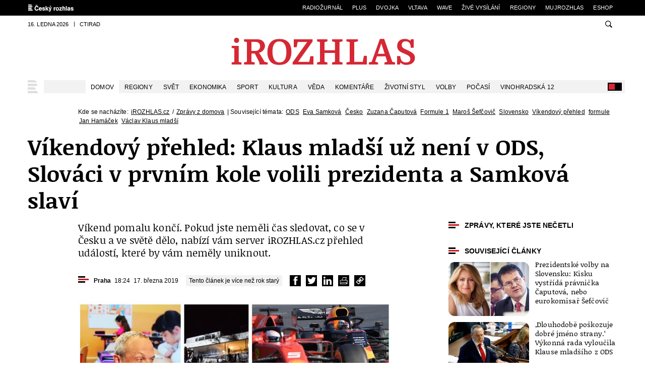

--- FILE ---
content_type: text/html; charset=utf-8
request_url: https://www.irozhlas.cz/zpravy-domov/klaus-langer-ods-hamacek-samkova-skleneny-pokoj-vikend-prehled-vikendovy_1903171824_cen
body_size: 31617
content:
<!DOCTYPE html>
<html lang="cs" class="no-js  no-transition" >
<head>
  <meta charset="utf-8">
  <!--[if IE]><meta http-equiv="X-UA-Compatible" content="IE=edge,chrome=1"><![endif]-->
  <meta name="viewport" content="width=device-width, initial-scale=1.0, shrink-to-fit=no">

  <!-- rozhlas -->
  <meta property="fb:pages" content="92337755037" />
  <!-- zpravy -->
  <meta property="fb:pages" content="123858471641" />
    <!-- Google -->
  <link rel="publisher" href="https://plus.google.com/116375168304865321595"/>
  <meta name="google-site-verification" content="4FkLGLcLXgY1dMHng_cnhTheHnIGh0UraiSeVkI5Y8w" />

  <meta name="google-site-verification" content="PxbvegW9-kCInR9fBsoiQn34d6UWZ_qkbKReb0zG3FU" />
  <meta name="google-site-verification" content="-cwjk6THSH9hXqXr7KSmXowWyqdxi9SKDUKPkZRCqUY" />

  <meta name="referrer" content="unsafe-url">
        <meta name="application-name" content="iROZHLAS">
    <meta name="apple-mobile-web-app-title" content="iROZHLAS">
    <meta name="format-detection" content="telephone=no">


  <link rel="canonical" href="https://www.irozhlas.cz/zpravy-domov/klaus-langer-ods-hamacek-samkova-skleneny-pokoj-vikend-prehled-vikendovy_1903171824_cen" />
  <meta property="og:type" content="article" />
<meta property="og:site_name" content="iROZHLAS" />
<meta property="article:publisher" content="https://www.facebook.com/iROZHLAS.cz/" />
<meta property="og:url" content="https://www.irozhlas.cz/zpravy-domov/klaus-langer-ods-hamacek-samkova-skleneny-pokoj-vikend-prehled-vikendovy_1903171824_cen" />
<meta property="og:title" content="Víkendový přehled: Klaus mladší už není v ODS, Slováci v prvním kole volili prezidenta a Samková slaví" />
<meta property="og:image" content="https://www.irozhlas.cz/sites/default/files/styles/zpravy_facebook/public/uploader/prehled173_190317-165340_cen.jpg" />
<meta property="og:image:width" content="1200" />
<meta property="og:image:height" content="630" />
<meta property="og:description" content="Víkend pomalu končí. Pokud jste neměli čas sledovat, co se v Česku a ve světě dělo, nabízí vám server iROZHLAS.cz přehled událostí, které by vám neměly uniknout." />
<meta name="description" content="Víkend pomalu končí. Pokud jste neměli čas sledovat, co se v Česku a ve světě dělo, nabízí vám server iROZHLAS.cz přehled událostí, které by vám neměly uniknout." />
<meta name="twitter:card" content="summary_large_image" />
<meta name="twitter:title" content="Víkendový přehled: Klaus mladší už není v ODS, Slováci v prvním kole volili prezidenta a Samková slaví" />
<meta name="twitter:description" content="Víkend pomalu končí. Pokud jste neměli čas sledovat, co se v Česku a ve světě dělo, nabízí vám server iROZHLAS.cz přehled událostí, které by vám neměly uniknout." />
<meta name="twitter:image" content="https://www.irozhlas.cz/sites/default/files/styles/zpravy_twitter/public/uploader/prehled173_190317-165340_cen.jpg" />
  <link rel="alternate" href="https://www.irozhlas.cz/rss/irozhlas" title="RSS" type="application/rss+xml" />

  <title>Víkendový přehled: Klaus mladší už není v ODS, Slováci v prvním kole volili prezidenta a Samková slaví | iROZHLAS - spolehlivé zprávy</title>

  <style>
        @font-face {
      font-family: 'Noticia Text';
      src: url("/sites/all/themes/custom/irozhlas/fonts/noticiatext-regular.subset.woff2?v=2") format("woff2"), url("/sites/all/themes/custom/irozhlas/fonts/noticiatext-regular.woff?v=2") format("woff");
      font-weight: normal;
      font-style: normal;
      font-display: swap;
    }

    @font-face {
      font-family: 'Noticia Text';
      src: url("/sites/all/themes/custom/irozhlas/fonts/noticiatext-italic.subset.woff2?v=2") format("woff2"), url("/sites/all/themes/custom/irozhlas/fonts/noticiatext-italic.woff?v=2") format("woff");
      font-weight: normal;
      font-style: italic;
      font-display: swap;

      }


    @font-face {
      font-family: 'Noticia Text';
      src: url("/sites/all/themes/custom/irozhlas/fonts/noticiatext-bold.subset.woff2?v=2") format("woff2"), url("/sites/all/themes/custom/irozhlas/fonts/noticiatext-bold.woff?v=2") format("woff");
      font-weight: bold;
      font-style: normal;
      font-display: swap;

    }


    @font-face {
      font-family: 'Noticia Text';
      src: url("/sites/all/themes/custom/irozhlas/fonts/noticiatext-bold-italic.subset.woff2?v=2") format("woff2"), url("/sites/all/themes/custom/irozhlas/fonts/noticiatext-bold-italic.woff?v=2") format("woff");
      font-weight: bold;
      font-style: italic;
      font-display: swap;
    }

  </style>


  <script>
    (function () {
      document.fonts && document.fonts.load('1em Noticia Text', "iROZHLAS - spolehlivé a rychlé zprávy");
      document.fonts && document.fonts.load('bold 1em Noticia Text', "iROZHLAS - spolehlivé a rychlé zprávy");
    }());
  </script>

  <link type="text/css" rel="stylesheet" href="/sites/default/files/advagg_css/css__8et247h7iQcCDrTiP7kK-C7VYmFWOmpKi9ngYgDB4XY__R_xjPui2t5AnkmrhgsJN5M4RHQwz3uuZzDzDVTSx8Jw__AepQsBqnHDPvQeQBqKz8sYxuo4xvF_O8XMyFGOCqO4k.css" media="screen,handheld" />
<link type="text/css" rel="stylesheet" href="/sites/default/files/advagg_css/css__owb8XvgFDu7loYpoiZaTi7N4AoL61aD7NyiJ0P3pvvo__KPZyEfifalNhgYqo_Yflx-wCOQayv--1iBlUJtkqfLM__AepQsBqnHDPvQeQBqKz8sYxuo4xvF_O8XMyFGOCqO4k.css" media="print" />

  
      <script>
     var pageDataLayerData = {
    "siteBroadcastStation": "irozhlas",
    "siteEntityBundle": "article",
    "siteEntityLabel": "V\u00edkendov\u00fd p\u0159ehled: Klaus mlad\u0161\u00ed u\u017e nen\u00ed v ODS, Slov\u00e1ci v prvn\u00edm kole volili prezidenta a Samkov\u00e1 sla",
    "contentName": "V\u00edkendov\u00fd p\u0159ehled: Klaus mlad\u0161\u00ed u\u017e nen\u00ed v ODS, Slov\u00e1ci v prvn\u00edm kole volili prezidenta a Samkov\u00e1 sla",
    "contentID": "7787553",
    "siteSection": "Zpr\u00e1vy z domova",
    "contentCreationDateGMT": "2019-03-17T18:24:00",
    "contentLength": 2779,
    "contentAuthor": "\u010cen\u011bk T\u0159e\u010dek"
};
     window.dataLayer = window.dataLayer || [];
     window.dataLayer.push(pageDataLayerData);
    </script>
  
      <!-- Google Tag Manager -->
    <script>(function(w,d,s,l,i){w[l]=w[l]||[];w[l].push({'gtm.start':
        new Date().getTime(),event:'gtm.js'});var f=d.getElementsByTagName(s)[0],
        j=d.createElement(s),dl=l!='dataLayer'?'&l='+l:'';j.async=true;j.src=
        'https://www.googletagmanager.com/gtm.js?id='+i+dl;f.parentNode.insertBefore(j,f);
      })(window,document,'script','dataLayer','GTM-KB3JR9L');</script>
    <!-- End Google Tag Manager -->
  

  <meta name="msapplication-config" content="/sites/all/themes/custom/irozhlas/img/icons/browserconfig.xml" />

  <link rel="apple-touch-icon" sizes="76x76" href="/sites/all/themes/custom/irozhlas/img/icons/apple-touch-icon-76x76.png">
  <link rel="apple-touch-icon" sizes="120x120" href="/sites/all/themes/custom/irozhlas/img/icons/apple-touch-icon-120x120.png">
  <link rel="apple-touch-icon" sizes="152x152" href="/sites/all/themes/custom/irozhlas/img/icons/apple-touch-icon-152x152.png">
  <link rel="apple-touch-icon" sizes="180x180" href="/sites/all/themes/custom/irozhlas/img/icons/apple-touch-icon.png">

  <link rel="icon" type="image/png" href="/sites/all/themes/custom/irozhlas/img/icons/favicon-16x16.png" sizes="16x16">
  <link rel="icon" type="image/png" href="/sites/all/themes/custom/irozhlas/img/icons/favicon-32x32.png" sizes="32x32">
  <link rel="icon" type="image/png" href="/sites/all/themes/custom/irozhlas/img/icons/favicon-48x48.png" sizes="48x48">

  <link rel="manifest" href="/sites/all/themes/custom/irozhlas/img/icons/manifest.json">
  <link rel="mask-icon" href="/sites/all/themes/custom/irozhlas/img/icons/safari-pinned-tab.svg" color="#d52834">
  <meta name="theme-color" content="#ffffff">


  <script>
    (function () {
      var className = document.documentElement.className;
      isOperaMini = (navigator.userAgent.indexOf('Opera Mini') > -1);


      (function() {
        window.mediaHover = window.matchMedia('(hover: none), (pointer: coarse), (pointer: none)');
        mediaHover.addListener(function(media) {
          document.documentElement.classList[media.matches ? 'add' : 'remove']('no-hoverevents');
          document.documentElement.classList[!media.matches ? 'add' : 'remove']('hoverevents');
        });

        className += (mediaHover.matches ? ' no-hoverevents' : ' hoverevents');

      })();

      function getCookie(name) {
        var value = '; ' + document.cookie;
        var parts = value.split('; ' + name + '=');
        if (parts.length === 2) return parts.pop().split(';').shift();
      }

      var textSize = getCookie('textSize');

      if (textSize) {
        document.documentElement.setAttribute('data-fz', textSize);
      }

      className = className.replace('no-js', 'js');

      if (document.cookie.indexOf('inverseVersion=true') > -1 || (document.cookie.indexOf('inverseVersion') === -1 && window.matchMedia('(prefers-color-scheme: dark)').matches)
      ) {
        className += ' page-inverse';
      }
      className += ' page-theme-init';

      if(document.cookie.indexOf('textVersion') > -1 || isOperaMini) {
        className += ' page-text-version';
      }

      if(isOperaMini) {
        className += ' operamini';
      }

      if(/iPad|iPhone|iPod/.test(navigator.userAgent) && !window.MSStream) {
        className += ' ios';
        var viewportTag = document.querySelector("meta[name=viewport]");
        viewportTag.setAttribute("content", "width=device-width, initial-scale=1.0, minimum-scale=1.0, maximum-scale=1.0, user-scalable=no");

      }

      if(document.querySelector && document.cookie.indexOf('forceDesktop') > -1) {
        var viewport = document.querySelector("meta[name=viewport]");
        viewport.setAttribute('content', 'width=1200');
        className += ' page-forced-desktop';
      }

      if (document.cookie.indexOf('mobileApp=') !== -1) {
        var mobileResizeFun = function() {
          var viewPort = document.querySelector('meta[name=viewport]');
          if (window.outerWidth > 767) {
            viewPort.setAttribute('content', 'width=767, minimum-scale=1.0, user-scalable=0');
          } else {
            viewPort.setAttribute('content', 'width=device-width, initial-scale=1.0, minimum-scale=1.0, user-scalable=0');
          }
        };

        window.addEventListener('resize', mobileResizeFun);

        mobileResizeFun();
      }

      
      document.documentElement.className = className;
    }());
  </script>



    <script type="application/ld+json">
    [{"@context":"http://schema.org","@type":"WebSite","name":"iROZHLAS","alternateName":"Zpravodajsk\u00fd server \u010cesk\u00e9ho rozhlasu","url":"https://www.irozhlas.cz/"},{"@context":"http://schema.org","@type":"BreadcrumbList","itemListElement":[{"@type":"ListItem","position":1,"item":{"@id":"https://www.irozhlas.cz/zpravy-domov","name":"Zpr\u00e1vy z domova"}}]},{"@context":"http://schema.org","@type":"NewsArticle","mainEntityOfPage":{"@type":"WebPage","@id":"https://google.com/article"},"headline":"V\u00edkendov\u00fd p\u0159ehled: Klaus mlad\u0161\u00ed u\u017e nen\u00ed v ODS, Slov\u00e1ci v prvn\u00edm kole volili prezidenta a Samkov\u00e1 slav\u00ed","description":"V\u00edkend pomalu kon\u010d\u00ed. Pokud jste nem\u011bli \u010das sledovat, co se v \u010cesku a ve sv\u011bt\u011b d\u011blo, nab\u00edz\u00ed v\u00e1m server iROZHLAS.cz p\u0159ehled ud\u00e1lost\u00ed, kter\u00e9 by v\u00e1m nem\u011bly uniknout.","datePublished":"2019-03-17T18:24:00","dateModified":"2019-03-17T18:35:59","author":[{"@type":"Person","name":"\u010cen\u011bk T\u0159e\u010dek"}],"publisher":{"@type":"Organization","name":"iROZHLAS.cz","logo":{"@type":"ImageObject","url":"https://www.irozhlas.cz/sites/all/themes/custom/irozhlas/img/logo-schema-org.png","width":600,"height":60}},"image":{"@type":"ImageObject","url":"https://www.irozhlas.cz/sites/default/files/styles/zpravy_fotogalerie_large/public/uploader/prehled173_190317-165340_cen.jpg?itok=RvZyrTiN"}}]  </script>
    
  <style>


.b-announcement {
    margin-top: 0px !important;
}

.page--homepage .b-announcement {
    margin-block: 0px !important;
}

.section-anchor { 
  scroll-margin-top: 45px;
}

/* FIX: recombee dark-mode */
.recombee-widget *,
#widget-root-aae7c521-cab5-4da7-8e76-9c5c7ad3916c *,
#widget-root-f94e5f81-2741-42ee-8410-803167fa3e93 * {
  color: unset;
}

#widget-root-f94e5f81-2741-42ee-8410-803167fa3e93 .rcmbws-7anvbi:hover,
#widget-root-aae7c521-cab5-4da7-8e76-9c5c7ad3916c .rcmbws-mfhucj:hover {
  text-decoration: underline;
}

.election-section {
    background-color: white;
    border: 1px solid #E0E0E0;
    border-radius: 8px; 
    box-shadow: 0 4px 6px rgba(0, 0, 0, 0.1); 
    padding: 15px;
    margin-bottom: 10px;
}

.header-election {
    display: flex;
    justify-content: space-between;
    align-items: flex-start;
    margin-bottom: 15px;
}

.button-container {
    display: flex;
    align-items: center;
}

.btn {
    display: inline-flex;
    align-items: center;
    text-decoration: none;
    padding: 4px 8px;
    background-color: #ffffff;
    border: 1px solid #333;
    border-radius: 6px;
    font-size: 12px;
    cursor: pointer;
    transition: background-color 0.2s ease;
}

.live-indicator {
    display: inline-block;
    width: 8px;
    height: 8px;
    margin-right: 8px;
    border-radius: 50%;
    background-color: #C92127;
    animation: blink 2s infinite;
}

@keyframes blink {
    0%, 100% {
        opacity: 1;
    }
    50% {
        opacity: 0;
    }
}

/* .btn:after {
    content: "\2192";
    margin: 0 0 0 .375rem;
} */

.embed-container-election {
    width: 100%;
}

.embed-container-election iframe {
    width: 100%;
    border: none;
}
/* skryva itemy 2 a 9 u filtru online reportaze id 57 */
#cro-reportage-container[data-url*="online_reportage/57/"] li.m-filter__item:nth-child(2),
#cro-reportage-container[data-url*="online_reportage/57/"] li.m-filter__item:nth-child(9) { display: none; }

/* FIX: Back To Mobile banner vs. Branding layer / timestamp 20240624 */ .page-forced-desktop .b-back-to-mobile > .row-main { z-index: 1; }

.node-9048968 .jsx-2979235778.ir-row:nth-of-type(2) > :first-child > :first-child > :nth-child(3) {
display:none !important;
}
@media only screen and (min-width: 600px) {
#custom-iframe-id {
    height: 593px !important;
}
}
// @media (prefers-color-scheme: dark) {
  /* Override styles for dark mode */
  body, main, .row-main, .b-audio-player-holder, .b-gallery-stripe__content, .m-mobile {
    background-color: #000000 !important; 
    color: #ffffff !important; 
  }

.hoverevents .m-main__link:hover, .m-main__link.is-active, .m-main__link:focus, .m-main__link--home, .is-active {
    background: #000 !important;
}

.table--striped-red thead+tbody tr:nth-child(2n) {
    background: #000;
}


.gallery__holder {
    background: #000;
}

.gallery__caption {
    background: #000;
}

a {
    color: #ffffff !important;
  }

.footer > .row-main {
    background: #000000 !important;
}

.m-mobile__list--striped .m-mobile__item:nth-child(odd) {
    background: #666 !important;
}

.inp__text {
    border: 1px solid #fff !important;
    background: #000 !important;
    color: #fff !important;
}
.play-btn {
    color: #c81b1b !important;
}

.m-filter__list:not(.m-filter__list--delimiter) .m-filter__item:first-child {
    background-color: #000 !important;
}

.c-livereport__wrap:before {
background: #000 !important;
}

.c-livereport__info {
    color: #FFF !important;
}

.m-filter.js-online-filter:before {
    background-color: transparent !important;
}

.header--simple {
    background: #000;
}

.footer {
    background: #000000;
}

.footer__copy {
    color: #fff;
}

.b-data__content {
    background: #000;
}
} //

/* @media screen, handheld {
	.m-top__link--icon {
		padding-left: 35px;
		position: relative;
	}
	.m-top__link--icon .icon-svg {
		position: absolute;
		top: 6px;
		left: 6px;
	}
}

.b-sport-events__item:last-child .b-sport-events__audio {
    display: none !important;
}

.header__logo svg {
    fill: #000000 !important;
}

.footer {
    background: #000000;
} */

@media (min-width: 1200px)
.c-athletes__list {
    -moz-column-gap: 40px !important;
    column-gap: 40px !important;
}

.b-article__author-name {display:none;}


/* .b-sport-cta .b-sport-cta__flag {display:none;} */
.online-sport-hockey .sport-player-container iframe {width: 100%; height:400px;} /* smazat k 25.2. */
.mr--10 {margin-right:10px;}

@media (max-width: 767px) {
[data-type="goal"] .c-livereport__content {
 background: #fbebeb;
    padding: 0.4em;
}
.c-livereport__type img {
width: 28px;
height: 28px;
}
.page-inverse [data-type="goal"] .c-livereport__content {
 background: #ccc;
color:black;
}
}

.col--main .c-livereport__content .b-article__content p {display: none;}
.b-detail #forecast { margin-bottom: 1.5em;}

.c-livereport__content .embed {
    clear: none;
}

.page-inverse .b-sport .b-tabs__link {
color:black;
}
.c-articles__item .c-quick-news--border {
    border-bottom: 0px;
}

/* .b-sport .b-sport__flag img {border: 1px solid #eee} */

.c-top__item {
position: relative;
}

.c-top__item:before {
position: absolute;
left: 0;
}

.b-add-to-home {
display:none !important;
}
.c-livereport__content img {
width: 100%;
}
.c-livereport__content .image {
max-width: 100%;
}
#discussion-header .button {
   background-color: #d52834 !important;
	background-image: none !important;
	padding: 7px 13px !important;
	height: auto  !important;
	border-radius: 0 !important;
	border: 0  !important;
	text-transform: none !important;;
	font-size: 16px !important;;

}
.president-detail--aside .meta {
display:none;
}
  .c-livereport__content img[src*="https://onlajny.s3.amazonaws.com"] {
  width: auto;
    }

.page-inverse #results-detail .ir-table-wrap thead th {background: #000;}

.node-8995047 .b-data__bg:before, .b-data__video:before {background: rgba(0,0,0,.6);}

.b-sport__flag img[src*="https://onlajny.s3.amazonaws.com"] {width: 180px; height: 180px;}

#teploty-pobliz {background: #fbebeb; padding: 15px;}
a[title="Podcast roku"] {
  display: none !important;
}


</style></head>
<body id="top" class="node-article_news node-7787553">
      <!-- Google Tag Manager (noscript) -->
    <noscript><iframe src="https://www.googletagmanager.com/ns.html?id=GTM-KB3JR9L"
                      height="0" width="0" style="display:none;visibility:hidden"></iframe></noscript>
    <!-- End Google Tag Manager (noscript) -->
        <!-- (C)2000-2017 Gemius SA - gemiusAudience / irozhlas.cz  -->
    <script type="text/javascript">
        window.dataLayer.push({"configGemiusId": "nGs70IvYlH1Vkj7qeHW0mqbk3_OItiOOxADwhr8fFFz.d7"});
    </script>
    <nav class="m-accessibility" aria-labelledby="m-accessibility">
  <p id="m-accessibility" class="vhide">Přístupnostní navigace</p>
  <a title="Přejít k obsahu (Klávesová zkratka: Alt + 2)" accesskey="2" href="#main">Přejít k obsahu</a>
  <span class="hide">|</span>
  <a href="#menu-main">Přejít k hlavnímu menu</a>
  <span class="hide">|</span>
  <a href="#form-search">Přejít k vyhledávání</a>
</nav>


<div class="b-back-to-mobile">
   <div class="row-main">
     <a href="#" class="b-back-to-mobile__link js-force-desktop-reset">
       <span class="b-back-to-mobile__icon">
             <span class="icon-svg icon-svg--mobile ">
    <svg class="icon-svg__svg" xmlns:xlink="http://www.w3.org/1999/xlink">
      <use xlink:href="/sites/all/themes/custom/irozhlas/img/bg/icons-svg.svg?v=20260116#icon-mobile" x="0" y="0" width="100%" height="100%"></use>
      
    </svg>
  </span>       </span>
       <span class="b-back-to-mobile__label">Zpět na mobilní verzi</span>
     </a>
   </div>
 </div>


<header class="header" role="banner">
  <nav class="m-top hide--m" aria-labelledby="m-top">
    <p class="vhide" id="m-top">Navigace na další webové stránky Rozhlasu</p>
    <div class="row-main">
      <ul class="m-top__list">
        <li class="m-top__item">
          <a href="http://www.rozhlas.cz/" class="m-top__link m-top__link--icon">
            <strong class="vhide">Český rozhlas</strong>
            <span class="icon-svg icon-svg--logo-rozhlas ">
    <svg class="icon-svg__svg" xmlns:xlink="http://www.w3.org/1999/xlink">
      <use xlink:href="/sites/all/themes/custom/irozhlas/img/bg/icons-svg.svg?v=20260116#icon-logo-rozhlas" x="0" y="0" width="100%" height="100%"></use>
      
    </svg>
  </span>          </a>
        </li>
        <li class="m-top__item">
          <a href="https://radiozurnal.rozhlas.cz" class="m-top__link">
            Radiožurnál
          </a>
        </li>
        <li class="m-top__item">
          <a href="https://plus.rozhlas.cz" class="m-top__link">
            Plus
          </a>
        </li>
        <li class="m-top__item">
          <a href="https://dvojka.rozhlas.cz" class="m-top__link">
            Dvojka
          </a>
        </li>
        <li class="m-top__item">
          <a href="https://vltava.rozhlas.cz" class="m-top__link">
            Vltava
          </a>
        </li>
        <li class="m-top__item">
          <a href="https://wave.rozhlas.cz" class="m-top__link">
            Wave
          </a>
        </li>
        <li class="m-top__item">
          <a href="https://www.mujrozhlas.cz/zive" class="m-top__link">
            Živé vysílání
          </a>
        </li>
        <li class="m-top__item">
          <a href="https://regiony.rozhlas.cz" class="m-top__link">
            Regiony
          </a>
        </li>
        <li class="m-top__item">
          <a href="https://www.mujrozhlas.cz" class="m-top__link">
            mujRozhlas
          </a>
        </li>
        <li class="m-top__item">
          <a href="http://www.radioteka.cz/" class="m-top__link">
            eSHOP
          </a>
        </li>
      </ul>
    </div>
  </nav>
  <div class="row-main">
    <div class="header__top hide--m">
      <p class="header__info">
        <span class="header__info-item">16. ledna 2026</span>
        <span class="header__info-item">Ctirad</span>
              </p>
      <div class="header__search">
        <form id="form-search" action="/search" class="f-search f-search--header" role="search">
          <p class="inp">
            <label for="search-header" class="inp__label js-search">
              <span class="icon-svg icon-svg--search ">
    <svg class="icon-svg__svg" xmlns:xlink="http://www.w3.org/1999/xlink">
      <use xlink:href="/sites/all/themes/custom/irozhlas/img/bg/icons-svg.svg?v=20260116#icon-search" x="0" y="0" width="100%" height="100%"></use>
      
    </svg>
  </span>            </label>
            <span class="inp__fix">
              <input type="text" placeholder="Zadejte hledaný výraz" class="inp__text inp__text--icon-after" id="search-header" name="query">
              <button class="btn btn--icon-blank" type="submit">
                <span class="btn__text">
                <span class="icon-svg icon-svg--search ">
    <svg class="icon-svg__svg" xmlns:xlink="http://www.w3.org/1999/xlink">
      <use xlink:href="/sites/all/themes/custom/irozhlas/img/bg/icons-svg.svg?v=20260116#icon-search" x="0" y="0" width="100%" height="100%"></use>
      
    </svg>
  </span>                </span>
              </button>
            </span>
          </p>
          <input type="hidden" name="source" value="irozhlas" />
        </form>
      </div>
    </div>
    <a href="#" class="header__images js-text-version--icon">
      <span class="icon-svg icon-svg--images ">
    <svg class="icon-svg__svg" xmlns:xlink="http://www.w3.org/1999/xlink">
      <use xlink:href="/sites/all/themes/custom/irozhlas/img/bg/icons-svg.svg?v=20260116#icon-images" x="0" y="0" width="100%" height="100%"></use>
      
    </svg>
  </span>      <span class="vhide">Zobrazit obrázky</span>
    </a>
    <h1 class="header__logo">
      <a href="/">
        <span class="vhide">iRozhlas</span>
          <svg xmlns="http://www.w3.org/2000/svg" viewBox="0 0 373 54">

            <path d="M19.811 16H5.65v3.887l5.346 1.32v26.587L5.65 49.112V53h19.506v-3.888l-5.345-1.318zm-4.442-6c1.611 0 2.853-.455 3.725-1.362.873-.91 1.309-2.109 1.309-3.604 0-1.492-.448-2.702-1.342-3.636C18.166.466 16.936 0 15.369 0s-2.785.466-3.658 1.398c-.872.935-1.308 2.145-1.308 3.636 0 1.494.424 2.693 1.275 3.604.85.907 2.08 1.362 3.691 1.362zM62.37 33.07a20.44 20.44 0 0 0-1.494-2.048 22.124 22.124 0 0 0-1.076-1.217c1.62-.369 2.95-.855 3.991-1.458a24.43 24.43 0 0 0 2.812-1.875c1.619-1.25 2.903-2.813 3.853-4.689.948-1.874 1.423-3.782 1.423-5.729 0-1.943-.486-3.863-1.457-5.764-.972-1.898-2.291-3.447-3.958-4.652a13.776 13.776 0 0 0-4.512-2.015C60.287 3.209 58.342 3 56.121 3H30.158v4.028L36 8.486v39.027l-5.842 1.459V53h21.451v-4.027l-6.595-1.459V31.126h6.665l9.094 17.847V53h16.382v-4.027l-6.178-1.319L62.37 33.07zm-9.512-7.014h-7.844V8.069h7.567c2.822 0 4.998.603 6.525 1.806a8.958 8.958 0 0 1 2.222 2.848c.555 1.111.833 2.36.833 3.75 0 1.53-.267 2.952-.798 4.27-.532 1.321-1.262 2.374-2.187 3.159-1.667 1.437-3.773 2.154-6.318 2.154zM117.641 8.19a18.047 18.047 0 0 0-7.324-4.477c-2.801-.901-6.074-1.353-9.822-1.353-3.935 0-7.254.484-9.962 1.457a17.502 17.502 0 0 0-6.977 4.582c-2.221 2.361-3.935 5.301-5.137 8.816-1.204 3.518-1.805 7.312-1.805 11.385s.602 7.786 1.805 11.142c1.203 3.356 2.822 6.074 4.859 8.157 1.897 1.943 4.223 3.401 6.977 4.374 2.753.971 6.097 1.456 10.032 1.456 3.933 0 7.276-.485 10.03-1.456 2.753-.973 5.125-2.5 7.116-4.582 2.406-2.499 4.165-5.52 5.275-9.061 1.012-3.224 1.666-7.003 1.666-11.142a35.96 35.96 0 0 0-1.562-10.585c-1.041-3.402-2.765-6.304-5.171-8.713zm-4.304 29.748c-.648 2.616-1.574 4.732-2.777 6.353-2.221 3.054-5.508 4.581-9.857 4.581-2.454 0-4.502-.439-6.144-1.319-1.644-.878-3.02-2.175-4.13-3.886-1.157-1.76-2.072-4.027-2.742-6.804-.672-2.777-1.007-5.972-1.007-9.581 0-6.942 1.295-12.124 3.887-15.55a11.295 11.295 0 0 1 3.957-3.366c1.573-.809 3.472-1.215 5.692-1.215 2.176 0 4.131.418 5.866 1.249 1.735.832 3.205 2.129 4.408 3.889 1.203 1.757 2.14 3.979 2.812 6.664.67 2.684 1.007 5.855 1.007 9.511 0 3.702-.324 6.86-.972 9.474zm46.336 9.854h-22.144l28.809-40.556V3h-37.417v15.763h5.692l2.221-10.554h18.744l-28.809 40.555V53h41.166V36.472h-6.04zM205 7.028l5.832 1.458v16.322H190V8.486l5.857-1.458V3h-20.688v4.028L181 8.486v39.028l-5.831 1.459V53h20.688v-4.027L190 47.514V29.876h20.832v17.638L205 48.973V53h20.687v-4.027l-5.833-1.459V8.486l5.833-1.458V3H205zm60.823 40.764h-16.799V8.486l7.22-1.458V3h-22.77v4.028l6.525 1.458v39.028l-6.525 1.459V53h40.61V35.779h-5.901zm42.569-45.467h-8.538l-16.245 45.19-5.692 1.458V53h18.327v-4.026l-5.763-1.458 3.609-10.76h16.938l3.542 10.76-5.692 1.458V53h21.173v-4.026l-5.554-1.458-16.105-45.191zm-12.565 29.363l6.803-20.201h.276l6.458 20.201h-13.537zm72.745 3.462c-.557-1.342-1.448-2.614-2.675-3.818-1.227-1.203-2.845-2.383-4.857-3.541-2.014-1.156-4.479-2.406-7.395-3.749a179.07 179.07 0 0 1-4.895-2.29c-1.318-.647-2.384-1.308-3.193-1.979-.81-.67-1.387-1.423-1.734-2.255-.346-.834-.521-1.851-.521-3.056 0-4.95 2.615-7.428 7.844-7.428 3.378 0 5.878 1.041 7.498 3.125 1.619 2.083 2.429 5.299 2.429 9.648h6.041v-16.8h-5.97l-.556 3.124c-2.871-2.592-6.595-3.886-11.178-3.886-4.627 0-8.319 1.225-11.072 3.679-2.753 2.453-4.131 5.923-4.131 10.413 0 2.036.301 3.782.904 5.24a11.55 11.55 0 0 0 2.637 3.887c1.156 1.135 2.58 2.152 4.271 3.056 1.688.902 3.619 1.794 5.797 2.672 1.849.788 3.538 1.527 5.065 2.222 1.528.695 2.848 1.447 3.957 2.257 1.11.809 1.968 1.723 2.569 2.742s.903 2.245.903 3.678c0 2.361-.788 4.085-2.362 5.173-1.573 1.088-3.679 1.632-6.315 1.632-1.667 0-3.16-.221-4.479-.66s-2.464-1.169-3.437-2.188c-.971-1.017-1.746-2.336-2.324-3.957-.58-1.619-.938-3.585-1.077-5.9H334v16.8h5.97l.765-4.026c1.434 1.667 3.065 2.881 4.895 3.646 1.827.762 4.06 1.145 6.698 1.145 2.361 0 4.583-.29 6.664-.868 2.082-.577 3.898-1.457 5.45-2.638a12.471 12.471 0 0 0 3.644-4.408c.878-1.758 1.32-3.794 1.32-6.109-.001-1.713-.28-3.242-.834-4.583z"/>

          </svg>
      </a>
    </h1>
    <nav id="menu-main" class="m-main" role="navigation" aria-labelledby="m-main">
      <a href="#" class="m-main__toggle hide--d js-mobile-menu" id="m-main">
        <span class="vhide">Hlavní menu</span>
        <span class="icon-svg icon-svg--menu ">
    <svg class="icon-svg__svg" xmlns:xlink="http://www.w3.org/1999/xlink">
      <use xlink:href="/sites/all/themes/custom/irozhlas/img/bg/icons-svg.svg?v=20260116#icon-menu" x="0" y="0" width="100%" height="100%"></use>
      
    </svg>
  </span>      </a>
      <div class="m-main__wrap hide--m">
  <ul class="m-main__list">
    <li class="m-main__item m-main__item--home">
      <a href="/" class="m-main__link m-main__link--home js-static-menu" data-src="/sites/all/themes/custom/irozhlas/html/m-static.html">
        <span class="vhide">Český rozhlas - Zprávy</span>
        <span class="icon-svg icon-svg--symbol ">
    <svg class="icon-svg__svg" xmlns:xlink="http://www.w3.org/1999/xlink">
      <use xlink:href="/sites/all/themes/custom/irozhlas/img/bg/icons-svg.svg?v=20260116#icon-symbol" x="0" y="0" width="100%" height="100%"></use>
      
    </svg>
  </span>      </a>
    </li>

          <li class="m-main__item">
        <a href="/zpravy-domov" class="m-main__link is-active">Domov</a>      </li>
          <li class="m-main__item">
        <a href="https://www.irozhlas.cz/regiony" class="m-main__link">Regiony</a>      </li>
          <li class="m-main__item">
        <a href="/zpravy-svet" class="m-main__link">Svět</a>      </li>
          <li class="m-main__item">
        <a href="/ekonomika" class="m-main__link">Ekonomika</a>      </li>
          <li class="m-main__item">
        <a href="/sport" class="m-main__link">Sport</a>      </li>
          <li class="m-main__item">
        <a href="/kultura" class="m-main__link">Kultura</a>      </li>
          <li class="m-main__item">
        <a href="/veda-technologie" class="m-main__link">Věda</a>      </li>
          <li class="m-main__item">
        <a href="/komentare" class="m-main__link">Komentáře</a>      </li>
          <li class="m-main__item">
        <a href="/zivotni-styl" class="m-main__link">Životní styl</a>      </li>
          <li class="m-main__item">
        <a href="https://www.irozhlas.cz/volby/parlamentni-volby-2025" class="m-main__link">Volby</a>      </li>
          <li class="m-main__item">
        <a href="https://www.irozhlas.cz/pocasi" class="m-main__link">Počasí</a>      </li>
          <li class="m-main__item">
        <a href="https://www.irozhlas.cz/vinohradska12" class="m-main__link">Vinohradská 12</a>      </li>
      </ul>
</div>
      <a href="#" class="m-main__invert js-inverse">
        <span class="vhide">Inverzně</span>
      </a>
    </nav>
  </div>
</header>

<main id="main" class="main" role="main">
  
  <div class="row-main">

  <!--<a class="hide--d" style="display: block; margin-bottom: 1em;" onclick="ga('gtm1.send', 'event', 'ondemand', 'click' , 'Ježískova vnoučata 2025 - banner - mobil');" href="https://jeziskovavnoucata.rozhlas.cz" title="Ježíškova vnoučata 2025"><img src="https://www.irozhlas.cz/sites/default/files/uploader_unmanaged/jeziskova_vnoucata_b_251215-132850_kro.png"  width="100%" height="auto"></a>-->

<!--<div class="b-announcement b-announcement--center">
  <p>Od 1. května 2025 se mění pravidla pro placení rozhlasového poplatku. <a target="blank" href="https://poplatek.rozhlas.cz/">Více informací zde</a>.</p>
</div>

<a class="hide--d" style="display: block; margin-bottom: 1em;" onclick="ga('gtm1.send', 'event', 'ondemand', 'click' , 'DDR - banner - mobil');" href="https://www.irozhlas.cz/dobryden" title="Dobrý den Radiožurnálu"><img src="https://www.irozhlas.cz/sites/default/files/uploader_unmanaged/dobry-den_670x200_250402-105104_har.jpg"  width="100%" height="auto"></a>

<a class="hide--d" style="display: block; margin-bottom: 1em;" onclick="ga('gtm1.send', 'event', 'ondemand', 'click' , 'Česko 2025 - banner - mobil');" href="https://www.irozhlas.cz/cesko2025" title="Česko 2025"><img src="https://www.irozhlas.cz/sites/default/files/uploader_unmanaged/cesko_2025_670x200_250226-111223_ali.jpg"  width="100%" height="auto"></a>-->

<!-- <a class="hide--d" style="display: block; margin-bottom: 1em;" onclick="ga('gtm1.send', 'event', 'ondemand', 'click' , 'Volby v USA 2024 - banner - mobil');" href="https://www.irozhlas.cz/volby-v-usa-2024" title="Volby v USA 2024"><img src="https://www.irozhlas.cz/sites/default/files/uploader_unmanaged/volby_us_bg_mob_241104-100229_ali.jpg"  width="100%" height="auto"></a>-->

<!--<a class="hide--d" style="display: block; margin-bottom: 1em;" onclick="ga('gtm1.send', 'event', 'ondemand', 'click' , 'Koncert pro Světlušku - banner - mobil');" href="https://www.irozhlas.cz/svitim-2024" title="Koncert pro Světlušku"><img src="SEM_VLOŽIT_URL_OBRÁZKU"  width="100%" height="auto"></a>-->

<!--<a class="hide--d" style="display: block; margin-bottom: 1em;" onclick="ga('gtm1.send', 'event', 'ondemand', 'click' , 'České klima 2024 - banner - mobil');" href="https://www.irozhlas.cz/ceske-klima-2024" title="České klima 2024"><img src="https://www.irozhlas.cz/sites/default/files/uploader_unmanaged/ceske-klima-banner-d_241017-203759_ali.png"  width="100%" height="auto"></a>-->

<!-- <a class="hide--t hide--d" style="display: block; margin-bottom: 1em;" onclick="ga('gtm1.send', 'event', 'ondemand', 'click' , 'LOH 2024 - banner - mobil');" href="https://www.irozhlas.cz/sport/olympijske-hry/2024" title="LOH 2024"><img src="https://www.irozhlas.cz/sites/default/files/uploader_unmanaged/100569_cro_24_rz_spo_240725-154301_ali.jpg"  width="100%" height="auto"></a>

<a class="hide--t hide--d" style="display: block; margin-bottom: 1em;" onclick="ga('gtm1.send', 'event', 'ondemand', 'click' , 'Eurovolby 2024 - banner - mobil');" href="https://www.irozhlas.cz/volby/evropsky-parlament-2024" title="Eurovolby 2024"><img src="https://www.irozhlas.cz/sites/default/files/uploader_unmanaged/eurovolby-online_240609-205449_ali.png"  width="100%" height="auto"></a>

<a class="hide--t hide--d" style="display: block; margin-bottom: 1em;" onclick="ga('gtm1.send', 'event', 'ondemand', 'click' , 'Stoupenci - banner - mobil');" href="https://www.irozhlas.cz/kutnohorska-sekta" title="Stoupenci"><img src="https://www.irozhlas.cz/sites/default/files/uploader_unmanaged/stoupenci_620x200_240526-173431_ali.jpg"  width="100%" height="auto"></a>-->

<!-- <a class="hide--t hide--d" style="display: block; margin-bottom: 1em;" onclick="ga('gtm1.send', 'event', 'ondemand', 'click' , 'MS hokej 2024 - banner - mobil');" href="https://www.irozhlas.cz/sport/ms-hokej/2024" title="MS v hokeji 2024"><img src="https://www.irozhlas.cz/sites/default/files/uploader_unmanaged/ms24_620x200_240509-120140_ali.jpg"  width="100%" height="auto"></a>

<a class="hide--t hide--d" style="display: block; margin-bottom: 1em;" onclick="ga('gtm1.send', 'event', 'ondemand', 'click' , 'Rozděleni Evropou - banner - mobil');" href="https://www.irozhlas.cz/rozdeleni-evropou" title="Rozděleni Evropou"><img src="https://www.irozhlas.cz/sites/default/files/uploader_unmanaged/rozdeleni-evropou_64_240223-090250_ali_1.jpg"  width="100%" height="auto"></a>

<a class="hide--t hide--d" style="display: block; margin-bottom: 1em;" onclick="ga('gtm1.send', 'event', 'ondemand', 'click' , 'Hokejová extraliga 2023/2024 - banner - mobil');" href="https://www.irozhlas.cz/sport/elh/2023" title="Hokejová extraliga 2023/2024"><img src="https://www.irozhlas.cz/sites/default/files/uploader_unmanaged/extraliga_620x200_231102-112923_ali.png"  width="100%" height="auto"></a> -->

<!-- <div id="online-promo">
<a onclick="ga('gtm1.send', 'event', 'ondemand', 'click' , 'ONLINE SK volby - promo prouzek');" href="https://www.irozhlas.cz/zpravy-svet/slovensko-predcasne-parlamentni-volby-online_2309300800_nel" class="text-lg" style="background-color:#d52834; display:block;text-decoration: none; padding: .5em .72em; color: white; margin-bottom: .25em">
  <strong>Volby na Slovensku:</strong> Sledujte s námi online<span class="hide--m"></span> →
</a>
</div>-->
  <div class="row row--article hide--m">
    <nav class="m-breadcrumb" aria-labelledby="breadcrumb">
  <span id="breadcrumb">Kde se nacházíte</span>:
    <a href="/">iROZHLAS.cz</a>
          / <a href="/zpravy-domov">Zprávy z domova</a>
      | Související témata: <a href="/zpravy-tag/ods">ODS</a> <a href="/zpravy-tag/eva-samkova">Eva Samková</a> <a href="/zpravy-tag/cesko">Česko</a> <a href="/zpravy-tag/zuzana-caputova">Zuzana Čaputová</a> <a href="/zpravy-tag/formule-1">Formule 1</a> <a href="/zpravy-tag/maros-sefcovic">Maroš Šefčovič</a> <a href="/zpravy-tag/slovensko">Slovensko</a> <a href="/zpravy-tag/vikendovy-prehled">Víkendový přehled</a> <a href="/zpravy-tag/formule">formule</a> <a href="/zpravy-tag/jan-hamacek">Jan Hamáček</a> <a href="/zpravy-tag/vaclav-klaus-mladsi">Václav Klaus mladší</a>
</nav>
  </div>

  <article role="article" aria-labelledby="article-news-full-7787553" data-io-article-url="https://www.irozhlas.cz/zpravy-domov/klaus-langer-ods-hamacek-samkova-skleneny-pokoj-vikend-prehled-vikendovy_1903171824_cen">
  
    <h1 class="mt--0" id="article-news-full-7787553">
      Víkendový přehled: Klaus mladší už není v ODS, Slováci v prvním kole volili prezidenta a Samková slaví    </h1>
        
    <div class="row row--article">
      <div class="col col--main">
        <div class="b-detail">
          <header class="b-detail__head">
                                    
            <p class="text-bold--m text-md--m text-lg">Víkend pomalu končí. Pokud jste neměli čas sledovat, co se v Česku a ve světě dělo, nabízí vám server iROZHLAS.cz přehled událostí, které by vám neměly uniknout.</p>            <p class="meta meta--icon">
              <span class="icon-svg icon-svg--bullet ">
    <svg class="icon-svg__svg" xmlns:xlink="http://www.w3.org/1999/xlink">
      <use xlink:href="/sites/all/themes/custom/irozhlas/img/bg/icons-svg.svg?v=20260116#icon-bullet" x="0" y="0" width="100%" height="100%"></use>
      
    </svg>
  </span>               <span class="meta__text">
                                    <strong>Praha</strong>
                  <time datetime="2019-03-17 18:24"><span class="meta__time">18:24</span> 17. března 2019</time>                                 </span>
                               <span class="meta-warning meta-warning--expired">Tento článek je více než rok starý</span>
                            <span class="m-socials">
  <a href="https://www.facebook.com/sharer/sharer.php?u=https%3A%2F%2Fwww.irozhlas.cz%2Fzpravy-domov%2Fklaus-langer-ods-hamacek-samkova-skleneny-pokoj-vikend-prehled-vikendovy_1903171824_cen" class="m-socials__link">
    <span class="vhide">Sdílet na Facebooku</span>
    <span class="icon-svg icon-svg--facebook ">
    <svg class="icon-svg__svg" xmlns:xlink="http://www.w3.org/1999/xlink">
      <use xlink:href="/sites/all/themes/custom/irozhlas/img/bg/icons-svg.svg?v=20260116#icon-facebook" x="0" y="0" width="100%" height="100%"></use>
      
    </svg>
  </span>  </a>
  <a href="https://twitter.com/intent/tweet?url=https%3A%2F%2Fwww.irozhlas.cz%2Fzpravy-domov%2Fklaus-langer-ods-hamacek-samkova-skleneny-pokoj-vikend-prehled-vikendovy_1903171824_cen" class="m-socials__link">
    <span class="vhide">Sdílet na Twitteru</span>
    <span class="icon-svg icon-svg--twitter ">
    <svg class="icon-svg__svg" xmlns:xlink="http://www.w3.org/1999/xlink">
      <use xlink:href="/sites/all/themes/custom/irozhlas/img/bg/icons-svg.svg?v=20260116#icon-twitter" x="0" y="0" width="100%" height="100%"></use>
      
    </svg>
  </span>  </a>
  <a href="https://www.linkedin.com/shareArticle?mini=true&url=https%3A%2F%2Fwww.irozhlas.cz%2Fzpravy-domov%2Fklaus-langer-ods-hamacek-samkova-skleneny-pokoj-vikend-prehled-vikendovy_1903171824_cen" class="m-socials__link">
    <span class="vhide">Sdílet na LinkedIn</span>
    <span class="icon-svg icon-svg--linkedin ">
    <svg class="icon-svg__svg" xmlns:xlink="http://www.w3.org/1999/xlink">
      <use xlink:href="/sites/all/themes/custom/irozhlas/img/bg/icons-svg.svg?v=20260116#icon-linkedin" x="0" y="0" width="100%" height="100%"></use>
      
    </svg>
  </span>  </a>
  <a href="#" class="m-socials__link js-print">
    <span class="vhide">Tisknout</span>
    <span class="icon-svg icon-svg--printer ">
    <svg class="icon-svg__svg" xmlns:xlink="http://www.w3.org/1999/xlink">
      <use xlink:href="/sites/all/themes/custom/irozhlas/img/bg/icons-svg.svg?v=20260116#icon-printer" x="0" y="0" width="100%" height="100%"></use>
      
    </svg>
  </span>  </a>
  <span class="m-socials__clipboard">
	<a href="#" class="m-socials__link js-clipboard" data-url="/cro_yourls/shorten/1/7787553">
    <span class="vhide">Kopírovat url adresu</span>
    <span class="icon-svg icon-svg--url ">
    <svg class="icon-svg__svg" xmlns:xlink="http://www.w3.org/1999/xlink">
      <use xlink:href="/sites/all/themes/custom/irozhlas/img/bg/icons-svg.svg?v=20260116#icon-url" x="0" y="0" width="100%" height="100%"></use>
      
    </svg>
  </span>  </a>
	<span class="b-clipboard ">
		<span class="b-clipboard__title">Zkrácená adresa</span>
		<span class="inp">
			<span class="inp__fix">
				<input type="text" class="inp__text inp__text--icon-after" readonly>
				<button class="btn btn--icon-blank js-clipboard-copy" title="Kopírovat do schránky" data-copied="Zkopírováno">
					<span class="btn__text">
						<span class="vhide">Kopírovat do schránky</span>
            <span class="icon-svg icon-svg--url ">
    <svg class="icon-svg__svg" xmlns:xlink="http://www.w3.org/1999/xlink">
      <use xlink:href="/sites/all/themes/custom/irozhlas/img/bg/icons-svg.svg?v=20260116#icon-url" x="0" y="0" width="100%" height="100%"></use>
      
    </svg>
  </span>					</span>
        </button>
			</span>
		</span>
		<a href="#" class="b-clipboard__close">
      <span class="vhide">Zavřít</span>
      <span class="icon-svg icon-svg--close ">
    <svg class="icon-svg__svg" xmlns:xlink="http://www.w3.org/1999/xlink">
      <use xlink:href="/sites/all/themes/custom/irozhlas/img/bg/icons-svg.svg?v=20260116#icon-close" x="0" y="0" width="100%" height="100%"></use>
      
    </svg>
  </span>    </a>
	</span>
</span>

</span>
            </p>
                                      <figure class="b-detail__img">
  <p class="img img--16x9"  data-text-version="Načíst obrázek">
      <a href="/fotogalerie/7787553?fid=8629351"
     class="img__holder
     img__holder--static"
          title="Víkendový přehled z 17. března 2019 | Zdroj: koláž iRozhlas.cz"
  >

      <img src="/sites/default/files/styles/zpravy_otvirak_velky/public/uploader/prehled173_190317-165340_cen.jpg" alt="Víkendový přehled z 17. března 2019" title="Víkendový přehled z 17. března 2019 | Zdroj: koláž iRozhlas.cz" />  
</a>
  </p>
  <figcaption class="">
    Víkendový přehled z 17. března 2019 | Zdroj: koláž iRozhlas.cz  </figcaption>
</figure>
                                  </header>

          <p><span>Zuzana Čaputová se stala jednoznačnou vítězkou prvního kola prezidentských voleb na Slovensku. Podle slovenského statistického úřadu&nbsp;získala 40,57 % hlasů. Druhému postupujícímu - eurokomisaři Maroši Šefčovičovi - dalo hlas 18,66 % voličů. Hlasování se účastnilo 48,74 procent oprávněných.&nbsp;</span></p><!-- wa data-asset-id="5c8e7edc097d31.09902797" data-asset-type="article_news" --><a href="/zpravy-svet/slovensko-slovenske-prezidentske-volby-kde-se-jak-hlasovalo-caputova-sefcovic_1903171524_haf" class="b-inline b-inline--left">
  <div class="b-inline__wrap">
            <div class="b-inline__img">
          <div class="img img--16x9 img--w238">
              <span     class="img__holder
     "
     data-srcset='["/sites/default/files/styles/zpravy_rubrikovy_nahled/public/uploader/kotleba_podpora_190317-145922_haf.png 238x134"]'     title="Podpora Mariana Kotleby v 1. kole prezidentských voleb podle krajů | Zdroj: iROZHLAS.cz/Infogram"
  >

  <noscript>    <img src="/sites/default/files/styles/zpravy_rubrikovy_nahled/public/uploader/kotleba_podpora_190317-145922_haf.png" alt="Podpora Mariana Kotleby v 1. kole prezidentských voleb podle krajů" title="Podpora Mariana Kotleby v 1. kole prezidentských voleb podle krajů | Zdroj: iROZHLAS.cz/Infogram" />  </noscript>
</span>
                      </div>
        </div>
        <div class="b-inline__content">
      <p class="text-xs--m text-serif">
        Mapa: Čaputová musí zabrat na východě, Šefčovič přesvědčit půl milionu voličů Kotleby a Harabina      </p>
    </div>
    <p class="b-inline__more">
      <span class="link-more">
        Číst článek
        <span class="icon-svg icon-svg--arrow-dots ">
    <svg class="icon-svg__svg" xmlns:xlink="http://www.w3.org/1999/xlink">
      <use xlink:href="/sites/all/themes/custom/irozhlas/img/bg/icons-svg.svg?v=20260116#icon-arrow-dots" x="0" y="0" width="100%" height="100%"></use>
      
    </svg>
  </span>      </span>
    </p>
  </div>
</a>
<!-- /wa --><p><span>V <a href="http://irozhl.as/5fB" target="_blank" rel="noopener noreferrer">prvním duelu</a>&nbsp;po oznámení výsledků Zuzana Čaputová přiznala, že ji překvapila „míra nenávisti některých lidí“. Maroš Šefčovič si postěžoval, že některá média neudržela před volbami objektivitu.</span></p><h2><span>Vyloučení Klause mladšího z ODS</span></h2><p><span>V Česku se v sobotu sešli občanští demokraté na programové konferenci. Více se ale mluvilo o rozhodnutí výkonného&nbsp;výboru, který ze strany <a href="http://irozhl.as/5fp" target="_blank" rel="noopener noreferrer">vyloučil Václava Klause mladšího</a>.&nbsp;„Důvod je jasný. Dlouhodobě&nbsp;poškozuje dobré jméno Občanské demokratické strany. A dělá to i přes to, že byl několikrát varován a dostal něco, co jsme nazvali žlutou kartou,“ řekl šéf strany Petr Fiala.</span></p><!-- wa data-asset-id="5c8e7fbc1487c6.19437672" data-asset-type="article_news" --><a href="/zpravy-domov/vaclav-klaus-mladsiods-vylouceni_1903161735_cen" class="b-inline b-inline--right">
  <div class="b-inline__wrap">
            <div class="b-inline__img">
          <div class="img img--16x9 img--w238">
              <span     class="img__holder
     "
     data-srcset='["/sites/default/files/styles/zpravy_rubrikovy_nahled/public/uploader/profimedia-036903860_180816-093956_kno.jpg 238x134"]'     title="Václav Klaus mladší (nezr.) během jednání Poslanecké sněmovny | Foto: Petr Hloušek / Právo | Zdroj: Profimedia"
  >

  <noscript>    <img src="/sites/default/files/styles/zpravy_rubrikovy_nahled/public/uploader/profimedia-036903860_180816-093956_kno.jpg" alt="Václav Klaus mladší (nezr.) během jednání Poslanecké sněmovny" title="Václav Klaus mladší (nezr.) během jednání Poslanecké sněmovny | Foto: Petr Hloušek / Právo | Zdroj: Profimedia" />  </noscript>
</span>
                      </div>
        </div>
        <div class="b-inline__content">
      <p class="text-xs--m text-serif">
        ‚Dlouhodobě poškozuje dobré jméno strany.‘ Výkonná rada vyloučila Klause mladšího z&nbsp;ODS      </p>
    </div>
    <p class="b-inline__more">
      <span class="link-more">
        Číst článek
        <span class="icon-svg icon-svg--arrow-dots ">
    <svg class="icon-svg__svg" xmlns:xlink="http://www.w3.org/1999/xlink">
      <use xlink:href="/sites/all/themes/custom/irozhlas/img/bg/icons-svg.svg?v=20260116#icon-arrow-dots" x="0" y="0" width="100%" height="100%"></use>
      
    </svg>
  </span>      </span>
    </p>
  </div>
</a>
<!-- /wa --><p><span>ODS také zrušila zvolení bývalého ministra vnitra Ivana Langera do regionální rady strany v Olomouckém kraji. Důvodem bylo formální pochybení. Langer už oznámil, že se o post ve vedení <a href="http://irozhl.as/5fO" target="_blank" rel="noopener noreferrer">bude znovu ucházet</a>.&nbsp;</span></p><p><span>To ministr vnitra Jan Hamáček zareagoval na teroristický útok v Christchurchi, tedy&nbsp;spíše na ohlasy, které se objevily na sociálních sítích. Oznámil, že<a href="http://irozhl.as/5fj" target="_blank" rel="noopener noreferrer"> vyzval policii</a>, aby sledovala nenávistné komentáře a zajistila všechny důkazy pro případné trestní stíhání.</span></p><p><span>Christchurch pak oslavuje prvního hrdinu. Je jím muž původem z Afghánistánu, který od druhé mešity <a href="http://irozhl.as/5fH" target="_blank" rel="noopener noreferrer">zahnal střelce</a>, přitom měl v ruce jen platební terminál. Později sebral vybitou pušku, kterou útočník zahodil.&nbsp;</span></p><!-- wa data-asset-id="5c8e801cb62628.55852973" data-asset-type="article_news" --><a href="/sport/zimni-sporty/eva-samkova-rozhovor-snowboardcross-svetovy-pohar-kristalovy-globus_1903162009_jgr" class="b-inline b-inline--left">
  <div class="b-inline__wrap">
            <div class="b-inline__img">
          <div class="img img--16x9 img--w238">
              <span     class="img__holder
     "
     data-srcset='["/sites/default/files/styles/zpravy_rubrikovy_nahled/public/uploader/d1yemqww0aasmri_190316-195605_jgr.jpg 238x134"]'     title="Eva Samková se svým druhým křišťálovým glóbem | Foto: Jakub Marek | Zdroj: Český rozhlas"
  >

  <noscript>    <img src="/sites/default/files/styles/zpravy_rubrikovy_nahled/public/uploader/d1yemqww0aasmri_190316-195605_jgr.jpg" alt="Eva Samková se svým druhým křišťálovým glóbem" title="Eva Samková se svým druhým křišťálovým glóbem | Foto: Jakub Marek | Zdroj: Český rozhlas" />  </noscript>
</span>
                      </div>
        </div>
        <div class="b-inline__content">
      <p class="text-xs--m text-serif">
        Byla to životní sezona, radovala se po vítězství a zisku křišťálového glóbu Eva Samková      </p>
    </div>
    <p class="b-inline__more">
      <span class="link-more">
        Číst článek
        <span class="icon-svg icon-svg--arrow-dots ">
    <svg class="icon-svg__svg" xmlns:xlink="http://www.w3.org/1999/xlink">
      <use xlink:href="/sites/all/themes/custom/irozhlas/img/bg/icons-svg.svg?v=20260116#icon-arrow-dots" x="0" y="0" width="100%" height="100%"></use>
      
    </svg>
  </span>      </span>
    </p>
  </div>
</a>
<!-- /wa --><h2><span>Samková má křišťálový glóbus</span></h2><p><span>Sportovní hrdinkou je pak Eva Samková, která zakončila sezónu, ve které vybojovala titul mistryně světa, také ziskem křišťálového glóbu.&nbsp;„Byla to životní sezona. I když nebyla olympiáda, tak ji trochu nahradilo mistrovství světa,“ uvedla&nbsp;<a href="http://irozhl.as/5fS" target="_blank" rel="noopener noreferrer">v rozhovoru po závodě.</a> </span></p><p><span></span><span>Zimní sporty pomalu střídají ty letní. První velkou cenu Formule 1 v Melbourne ovládl Valtteri Bottas před Lewisem Hamiltonem. Nejen o závodění pak mluvil <a href="http://irozhl.as/5fQ">v rozhovoru pro Radiožurnál</a> bývalý pilot Formule 1 R</span><span>alf Schumacher.</span></p><p><span>A na závěr, pokud jste ještě nebyli na filmu Skleněný pokoj, tak si nezapomeňte přečíst recenzi Kristiny Roháčkové s názvem: <a href="Láska, sex a trápení ve funkcionalistické vile. Skleněný pokoj je krásný, emočně prázdný snímek" target="_blank" rel="noopener noreferrer">Láska, sex a trápení ve funkcionalistické vile. Skleněný pokoj je krásný, emočně prázdný snímek</a>.</span></p><!-- wa data-asset-id="5c8e804af2ddc2.96369899" data-asset-type="embed_news" --><div class="embed embed--video"><iframe width="755" height="425" src="https://www.youtube.com/embed/eVOUG0mRFN8" frameborder="0" allow="accelerometer; autoplay; encrypted-media; gyroscope; picture-in-picture" allowfullscreen></iframe></div><!-- /wa -->                    <p class="meta meta--right meta--big">
            <strong><a href="/cenek-trecek-7595302" class="meta__link">cen</a></strong>
            <span class="m-socials">
  <a href="https://www.facebook.com/sharer/sharer.php?u=https%3A%2F%2Fwww.irozhlas.cz%2Fzpravy-domov%2Fklaus-langer-ods-hamacek-samkova-skleneny-pokoj-vikend-prehled-vikendovy_1903171824_cen" class="m-socials__link">
    <span class="vhide">Sdílet na Facebooku</span>
    <span class="icon-svg icon-svg--facebook ">
    <svg class="icon-svg__svg" xmlns:xlink="http://www.w3.org/1999/xlink">
      <use xlink:href="/sites/all/themes/custom/irozhlas/img/bg/icons-svg.svg?v=20260116#icon-facebook" x="0" y="0" width="100%" height="100%"></use>
      
    </svg>
  </span>  </a>
  <a href="https://twitter.com/intent/tweet?url=https%3A%2F%2Fwww.irozhlas.cz%2Fzpravy-domov%2Fklaus-langer-ods-hamacek-samkova-skleneny-pokoj-vikend-prehled-vikendovy_1903171824_cen" class="m-socials__link">
    <span class="vhide">Sdílet na Twitteru</span>
    <span class="icon-svg icon-svg--twitter ">
    <svg class="icon-svg__svg" xmlns:xlink="http://www.w3.org/1999/xlink">
      <use xlink:href="/sites/all/themes/custom/irozhlas/img/bg/icons-svg.svg?v=20260116#icon-twitter" x="0" y="0" width="100%" height="100%"></use>
      
    </svg>
  </span>  </a>
  <a href="https://www.linkedin.com/shareArticle?mini=true&url=https%3A%2F%2Fwww.irozhlas.cz%2Fzpravy-domov%2Fklaus-langer-ods-hamacek-samkova-skleneny-pokoj-vikend-prehled-vikendovy_1903171824_cen" class="m-socials__link">
    <span class="vhide">Sdílet na LinkedIn</span>
    <span class="icon-svg icon-svg--linkedin ">
    <svg class="icon-svg__svg" xmlns:xlink="http://www.w3.org/1999/xlink">
      <use xlink:href="/sites/all/themes/custom/irozhlas/img/bg/icons-svg.svg?v=20260116#icon-linkedin" x="0" y="0" width="100%" height="100%"></use>
      
    </svg>
  </span>  </a>
  <a href="#" class="m-socials__link js-print">
    <span class="vhide">Tisknout</span>
    <span class="icon-svg icon-svg--printer ">
    <svg class="icon-svg__svg" xmlns:xlink="http://www.w3.org/1999/xlink">
      <use xlink:href="/sites/all/themes/custom/irozhlas/img/bg/icons-svg.svg?v=20260116#icon-printer" x="0" y="0" width="100%" height="100%"></use>
      
    </svg>
  </span>  </a>
  <span class="m-socials__clipboard">
	<a href="#" class="m-socials__link js-clipboard" data-url="/cro_yourls/shorten/1/7787553">
    <span class="vhide">Kopírovat url adresu</span>
    <span class="icon-svg icon-svg--url ">
    <svg class="icon-svg__svg" xmlns:xlink="http://www.w3.org/1999/xlink">
      <use xlink:href="/sites/all/themes/custom/irozhlas/img/bg/icons-svg.svg?v=20260116#icon-url" x="0" y="0" width="100%" height="100%"></use>
      
    </svg>
  </span>  </a>
	<span class="b-clipboard b-clipboard--right">
		<span class="b-clipboard__title">Zkrácená adresa</span>
		<span class="inp">
			<span class="inp__fix">
				<input type="text" class="inp__text inp__text--icon-after" readonly>
				<button class="btn btn--icon-blank js-clipboard-copy" title="Kopírovat do schránky" data-copied="Zkopírováno">
					<span class="btn__text">
						<span class="vhide">Kopírovat do schránky</span>
            <span class="icon-svg icon-svg--url ">
    <svg class="icon-svg__svg" xmlns:xlink="http://www.w3.org/1999/xlink">
      <use xlink:href="/sites/all/themes/custom/irozhlas/img/bg/icons-svg.svg?v=20260116#icon-url" x="0" y="0" width="100%" height="100%"></use>
      
    </svg>
  </span>					</span>
        </button>
			</span>
		</span>
		<a href="#" class="b-clipboard__close">
      <span class="vhide">Zavřít</span>
      <span class="icon-svg icon-svg--close ">
    <svg class="icon-svg__svg" xmlns:xlink="http://www.w3.org/1999/xlink">
      <use xlink:href="/sites/all/themes/custom/irozhlas/img/bg/icons-svg.svg?v=20260116#icon-close" x="0" y="0" width="100%" height="100%"></use>
      
    </svg>
  </span>    </a>
	</span>
</span>

</span>
          </p>
        </div>

              </div>

      <aside class="col col--side hide--t" role="complementary">
                                  <section role="region" class="c-articles" style="padding-top: 0px!important;">

  <h2 class="title title--sm title--icon" id="articles-side-list-section">
    <span class="icon-svg icon-svg--bullet ">
    <svg class="icon-svg__svg" xmlns:xlink="http://www.w3.org/1999/xlink">
      <use xlink:href="/sites/all/themes/custom/irozhlas/img/bg/icons-svg.svg?v2#icon-bullet" x="0" y="0" width="100%" height="100%"></use>

    </svg>
  </span>    Zprávy, které jste nečetli  </h2>
    <script>window.recombeeIntegration=window.recombeeIntegration||function(){(recombeeIntegration.q=recombeeIntegration.q||[]).push(arguments)};recombeeIntegration.l=+new Date;</script>
          <script>
      if (window.matchMedia("(max-width: 768px)").matches) {
      document.querySelector('.c-articles').style.cssText = ""; // Remove the inline style on mobile
    }
      console.log('recombeeArticleAside');
    recombeeIntegration({
      type: "SetDefaults",
      databaseId: "cesky-rozhlas-irozhlas-prod",
      publicToken: "MylSS5GROL8ZOZzdxZeVuMNWmVj0WzePotP0GsNvJKl1wMyvIG5YGx9hxQM2Nbhb",
      rapiHostname: "client-rapi.recombee.com:443",
      itemId: "7787553"
    });
    recombeeIntegration({
      type: "AddDetailView"
    });
    recombeeIntegration({
      type: "InitializeRecommendationWidget",
      widgetId: "f94e5f81-2741-42ee-8410-803167fa3e93",
      rootElementId: "widget-root-f94e5f81-2741-42ee-8410-803167fa3e93"
    });
    </script>
          <script type="text/javascript" defer src="https://web-integration.recombee.com/v1/recombee.js"></script>
              <div id="widget-root-f94e5f81-2741-42ee-8410-803167fa3e93"></div>
      </section>
        
<section role="region" class="c-articles">
  <h2 class="title title--sm title--icon" id="articles-side-list-section--2">
    <span class="icon-svg icon-svg--bullet ">
    <svg class="icon-svg__svg" xmlns:xlink="http://www.w3.org/1999/xlink">
      <use xlink:href="/sites/all/themes/custom/irozhlas/img/bg/icons-svg.svg?v=20260116#icon-bullet" x="0" y="0" width="100%" height="100%"></use>
      
    </svg>
  </span>    Související články  </h2>
  <div class="c-articles__list">

            <article role="article" class="c-articles__item"
 data-nid="7786092"  aria-labelledby="side-article-7786092" >
  <a href="/zpravy-svet/slovenske-prezidentske-volby-2019-vysledky-online-vysledky-slovensko-caputova_1903160700_haf" class="b-article">
          <div class="b-article__img img img--2x1 img--w160" data-text-version>
        <span class="img__holder">
          <img src="/sites/default/files/styles/zpravy_maly_nahled/public/uploader/navrh_bez_nazvu_190226-153521_ako.jpg" alt="" title="Do druhého kola slovenských prezidentských voleb postoupili Zuzana Čaputová a Maroš Šefčovič | Foto: Ivodo,CC BY-SA 4.0/ Kuhlmann, MSC, CC BY 3.0 DE | Zdroj: Wikimedia Commons" />        </span>
              </div>
        <div class="b-article__content">
      <h3 class="text-sm text-regular"  id="side-article-7786092">
        Prezidentské volby na Slovensku: Kisku vystřídá právnička Čaputová, nebo eurokomisař Šefčovič      </h3>
    </div>
  </a>
</article>
              <div class="c-articles__toggle" id="toggle-947f834fdcc1c5c4df182581634cf2d9">
            <article role="article" class="c-articles__item"
 data-nid="7787230"  aria-labelledby="side-article-7787230" >
  <a href="/zpravy-domov/vaclav-klaus-mladsiods-vylouceni_1903161735_cen" class="b-article">
          <div class="b-article__img img img--2x1 img--w160" data-text-version>
        <span class="img__holder">
          <img src="/sites/default/files/styles/zpravy_maly_nahled/public/uploader/profimedia-036903860_180816-093956_kno.jpg" alt="" title="Václav Klaus mladší (nezr.) během jednání Poslanecké sněmovny | Foto: Petr Hloušek / Právo | Zdroj: Profimedia" />        </span>
              </div>
        <div class="b-article__content">
      <h3 class="text-sm text-regular"  id="side-article-7787230">
        ‚Dlouhodobě poškozuje dobré jméno strany.‘ Výkonná rada vyloučila Klause mladšího z&nbsp;ODS      </h3>
    </div>
  </a>
</article>
              <article role="article" class="c-articles__item"
 data-nid="7787461"  aria-labelledby="side-article-7787461" >
  <a href="/sport/ostatni-sporty/formule-1-ralf-schumacher-rozhovor-radiozurnal-bezpecnost-jezdcu-michael_1903171722_vman" class="b-article">
          <div class="b-article__img img img--2x1 img--w160" data-text-version>
        <span class="img__holder">
          <img src="/sites/default/files/styles/zpravy_maly_nahled/public/images/58d63f98cdc50b47062bd3b9140c03e7.jpg" alt="" title="Ralf Schumacher | Foto: Barbora Turazová | Zdroj: Český rozhlas" />        </span>
              </div>
        <div class="b-article__content">
      <h3 class="text-sm text-regular"  id="side-article-7787461">
        Životy jezdců jsou bezpečnější, říká bývalý pilot Ralf Schumacher. Na současné formuli mu chybí zvuk motorů      </h3>
    </div>
  </a>
</article>
                </div>
    </div>
      <p class="c-articles__more hide--d">
      <a href="toggle-947f834fdcc1c5c4df182581634cf2d9" class="link-more link-more--next js-toggle">
        Další články
        <span class="icon-svg icon-svg--arrow-dots ">
    <svg class="icon-svg__svg" xmlns:xlink="http://www.w3.org/1999/xlink">
      <use xlink:href="/sites/all/themes/custom/irozhlas/img/bg/icons-svg.svg?v=20260116#icon-arrow-dots" x="0" y="0" width="100%" height="100%"></use>
      
    </svg>
  </span>      </a>
    </p>
  
</section>
                </aside>
    </div>
  </article>

  <div class="order--m">
  <section role="region" class="b-category" aria-labelledby="interesting-for-visitors-section">
    <div class="b-category__side">
      <h2 class="title title--icon" id="interesting-for-visitors-section">
          <span class="icon-svg icon-svg--bullet ">
    <svg class="icon-svg__svg" xmlns:xlink="http://www.w3.org/1999/xlink">
      <use xlink:href="/sites/all/themes/custom/irozhlas/img/bg/icons-svg.svg?v=20260116#icon-bullet" x="0" y="0" width="100%" height="100%"></use>
      
    </svg>
  </span> Mohlo by vás zajímat
      </h2>
    </div>
    <div class="b-category__content">
      <div class="c-articles">
  <div class="c-articles__list">
    <article role="article" class="c-articles__item c-articles__item--w50p" aria-labelledby="half-article-9588931">
  <a href="/zpravy-domov/uklouzla-mi-noha-a-vedel-jsem-ze-nahoru-bude-komplikovanejsi-jeskynar-o-21_2601141410_mkm" class="b-article ">
    <div class="b-article__img img img--16x9 img--w238" data-text-version>
                <span     class="img__holder
     "
     data-srcset='["/sites/default/files/styles/zpravy_rubrikovy_nahled_vyskovy/public/uploader/spele_260114-140540_mkm.jpg 100x135", "/sites/default/files/styles/zpravy_rubrikovy_nahled/public/uploader/spele_260114-140540_mkm.jpg 238x134"]'     title="Václav Adamec strávil se zlomenou nohou 21 hodin pod zemí. Z hloubky 50–70 metrů jej zahraňovaly týmy hasičů, policistů a ostřelovačů | Foto: Hana Novotná | Zdroj: iROZHLAS.cz"
  >

  <noscript>    <img src="/sites/default/files/styles/zpravy_rubrikovy_nahled/public/uploader/spele_260114-140540_mkm.jpg" alt="Václav Adamec strávil se zlomenou nohou 21 hodin pod zemí. Z hloubky 50–70 metrů jej zahraňovaly týmy hasičů, policistů a ostřelovačů" title="Václav Adamec strávil se zlomenou nohou 21 hodin pod zemí. Z hloubky 50–70 metrů jej zahraňovaly týmy hasičů, policistů a ostřelovačů | Foto: Hana Novotná | Zdroj: iROZHLAS.cz" />  </noscript>
</span>
        <span class="audio-badge audio-badge--position audio-badge--position">
  <span class="audio-badge__text"> 2:57</span>
  <span class="icon-svg icon-svg--play ">
    <svg class="icon-svg__svg" xmlns:xlink="http://www.w3.org/1999/xlink">
      <use xlink:href="/sites/all/themes/custom/irozhlas/img/bg/icons-svg.svg?v=20260116#icon-play" x="0" y="0" width="100%" height="100%"></use>
      
    </svg>
  </span></span>
          </div>
    <div class="b-article__content">
            <h3 class="text-sm--m text-md text-regular--m" id="half-article-9588931">
        ‚Uklouzla mi noha a věděl jsem, že nahoru to bude komplikovanější.‘ Jeskynář o&nbsp;21 hodinách pod zemí      </h3>
    </div>
  </a>
</article>
    <article role="article" class="c-articles__item c-articles__item--w50p" aria-labelledby="half-article-9588769">
  <a href="/zpravy-svet/iranistka-rezim-uz-skoncil-ajatollah-je-schovany-v-podzemi-k-navratu-monarchie_2601140600_lar" class="b-article ">
    <div class="b-article__img img img--16x9 img--w238" data-text-version>
                <span     class="img__holder
     "
     data-srcset='["/sites/default/files/styles/zpravy_rubrikovy_nahled_vyskovy/public/images/b6f37e765074627e992dad95b7046570.JPG 100x135", "/sites/default/files/styles/zpravy_rubrikovy_nahled/public/images/b6f37e765074627e992dad95b7046570.JPG 238x134"]'     title="Protesty v Íránu, 8. ledna 2026 | Foto: Stringer/ WANA (West Asia News Agency) | Zdroj: via REUTERS"
  >

  <noscript>    <img src="/sites/default/files/styles/zpravy_rubrikovy_nahled/public/images/b6f37e765074627e992dad95b7046570.JPG" alt="Protesty v Íránu, 8. ledna 2026" title="Protesty v Íránu, 8. ledna 2026 | Foto: Stringer/ WANA (West Asia News Agency) | Zdroj: via REUTERS" />  </noscript>
</span>
                  </div>
    <div class="b-article__content">
            <h3 class="text-sm--m text-md text-regular--m" id="half-article-9588769">
        Íránistka: Režim už skončil, ajatolláh je schovaný v&nbsp;podzemí. K&nbsp;návratu monarchie jsem skeptická      </h3>
    </div>
  </a>
</article>
    <article role="article" class="c-articles__item c-articles__item--w50p" aria-labelledby="half-article-9588750">
  <a href="/zpravy-domov/pomohl-kamaradovi-je-selhani-do-stavby-v-peci-pod-snezkou-zasahl-na-zakazku_2601140500_nel" class="b-article ">
    <div class="b-article__img img img--16x9 img--w238" data-text-version>
                <span     class="img__holder
     "
     data-srcset='["/sites/default/files/styles/zpravy_rubrikovy_nahled_vyskovy/public/uploader/12-vizualizace-4_w_260113-173744_nel.jpg 100x135", "/sites/default/files/styles/zpravy_rubrikovy_nahled/public/uploader/12-vizualizace-4_w_260113-173744_nel.jpg 238x134"]'     title="Vizualizace plánované Boudy Jelení potok | Foto: OK Plan Architects | Zdroj: Správa Krkonošského národního parku"
  >

  <noscript>    <img src="/sites/default/files/styles/zpravy_rubrikovy_nahled/public/uploader/12-vizualizace-4_w_260113-173744_nel.jpg" alt="Vizualizace plánované Boudy Jelení potok" title="Vizualizace plánované Boudy Jelení potok | Foto: OK Plan Architects | Zdroj: Správa Krkonošského národního parku" />  </noscript>
</span>
                  </div>
    <div class="b-article__content">
            <h3 class="text-sm--m text-md text-regular--m" id="half-article-9588750">
        ‚Pomohl kamarádovi, je to selhání.‘ Do stavby v&nbsp;Peci pod Sněžkou zasáhl na zakázku sepsaný dokument      </h3>
    </div>
  </a>
</article>
    <article role="article" class="c-articles__item c-articles__item--w50p" aria-labelledby="half-article-9588850">
  <a href="/kultura/film/recenze-film-citova-hodnota-stellan-skarsgard_2601141145_kro" class="b-article ">
    <div class="b-article__img img img--16x9 img--w238" data-text-version>
                <span     class="img__holder
     "
     data-srcset='["/sites/default/files/styles/zpravy_rubrikovy_nahled_vyskovy/public/uploader/01_ch_renate-reinsve_260114-111652_kro.png 100x135", "/sites/default/files/styles/zpravy_rubrikovy_nahled/public/uploader/01_ch_renate-reinsve_260114-111652_kro.png 238x134"]'     title="Renate Reinsveová a Inga Ibsdotter Lilleaasová jako sestry ve snímku Citová hodnota | Zdroj: Aerofilms"
  >

  <noscript>    <img src="/sites/default/files/styles/zpravy_rubrikovy_nahled/public/uploader/01_ch_renate-reinsve_260114-111652_kro.png" alt="Renate Reinsveová a Inga Ibsdotter Lilleaasová jako sestry ve snímku Citová hodnota" title="Renate Reinsveová a Inga Ibsdotter Lilleaasová jako sestry ve snímku Citová hodnota | Zdroj: Aerofilms" />  </noscript>
</span>
                  </div>
    <div class="b-article__content">
            <h3 class="text-sm--m text-md text-regular--m" id="half-article-9588850">
        Rodina je jako dům s&nbsp;prasklinou v&nbsp;základech. Film Citová hodnota hledá prostor pro pochopení      </h3>
    </div>
  </a>
</article>
  </div>
</div>
    </div>
  </section>
</div>

      <div class="order--m">
      <section role="region" class="b-category" aria-labelledby="articles-from-same-section">
        <div class="b-category__side">
          <h2 class="title title--icon" id="articles-from-same-section">
            <a href="/zpravy-domov"><span class="icon-svg icon-svg--bullet ">
    <svg class="icon-svg__svg" xmlns:xlink="http://www.w3.org/1999/xlink">
      <use xlink:href="/sites/all/themes/custom/irozhlas/img/bg/icons-svg.svg?v=20260116#icon-bullet" x="0" y="0" width="100%" height="100%"></use>
      
    </svg>
  </span>Zprávy z domova</a>          </h2>
        </div>
        <div class="b-category__content">
          <div class="c-articles">
  <div class="c-articles__list">
    <article role="article" class="c-articles__item " aria-labelledby="big-article-9589274">
  <a href="/zpravy-domov/byznys-chvali-program-vlady-muze-zlepsit-podminky-ale-raj-na-zemi-tu-neudela_2601160010_med" class="b-article">
    <div class="b-article__img img img--16x9 img--w480 img--w238--m" data-text-version>
        <span     class="img__holder
     "
     data-srcset='["/sites/default/files/styles/zpravy_rubrikovy_nahled_vyskovy/public/images/0db4dd907e10dca0c89a2a538da11102.jpg 100x135", "/sites/default/files/styles/zpravy_rubrikovy_nahled/public/images/0db4dd907e10dca0c89a2a538da11102.jpg 238x134", "/sites/default/files/styles/zpravy_otvirak_velky/public/images/0db4dd907e10dca0c89a2a538da11102.jpg 480x270", "/sites/default/files/styles/zpravy_otvirak_velky/public/images/0db4dd907e10dca0c89a2a538da11102.jpg 560x315"]'     title="Petr Dvořák | Foto: Kateřina Cibulka | Zdroj: Český rozhlas Plus"
  >

  <noscript>    <img src="/sites/default/files/styles/zpravy_otvirak_velky/public/images/0db4dd907e10dca0c89a2a538da11102.jpg" alt="Petr Dvořák" title="Petr Dvořák | Foto: Kateřina Cibulka | Zdroj: Český rozhlas Plus" />  </noscript>
</span>
      <span class="audio-badge audio-badge--position audio-badge--position-lg">
  <span class="audio-badge__text"> 25:29</span>
  <span class="icon-svg icon-svg--play ">
    <svg class="icon-svg__svg" xmlns:xlink="http://www.w3.org/1999/xlink">
      <use xlink:href="/sites/all/themes/custom/irozhlas/img/bg/icons-svg.svg?v=20260116#icon-play" x="0" y="0" width="100%" height="100%"></use>
      
    </svg>
  </span></span>
    </div>
    <div class="b-article__content">
            <h3 class="text-xl text-sm--m text-regular--m" id="big-article-9589274">
        Byznys chválí program vlády. Může zlepšit podmínky, ale ráj na zemi tu neudělá, nesouhlasí Dvořák      </h3>
      <p class="text-sm hide--m">
        Za důležité a pozitivní vnímá hlavně akcent na podporu vědy, výzkumu a lepšího školství a také snahu o zjednodušení administrativy.       </p>
    </div>
  </a>
</article>
    <article role="article" class="c-articles__item c-articles__item--w50p" aria-labelledby="half-article-9589257">
  <a href="/zpravy-domov/dopravu-vyhodnocuje-line-na-konkretnim-miste-digitalni-dvojce-z-cvut-pomuze-s_2601152054_elev" class="b-article ">
    <div class="b-article__img img img--16x9 img--w238" data-text-version>
                <span     class="img__holder
     "
     data-srcset='["/sites/default/files/styles/zpravy_rubrikovy_nahled/public/uploader/rv0_0683_210831-133204_vlf.jpg 160x90", "/sites/default/files/styles/zpravy_rubrikovy_nahled/public/uploader/rv0_0683_210831-133204_vlf.jpg 238x134"]'     title="První digitální dvojče Evropské ulice pomůže odborníkům řešit průjezdnost dopravy | Foto: René Volfík | Zdroj: iRozhlas"
  >

  <noscript>    <img src="/sites/default/files/styles/zpravy_rubrikovy_nahled/public/uploader/rv0_0683_210831-133204_vlf.jpg" alt="První digitální dvojče Evropské ulice pomůže odborníkům řešit průjezdnost dopravy" title="První digitální dvojče Evropské ulice pomůže odborníkům řešit průjezdnost dopravy | Foto: René Volfík | Zdroj: iRozhlas" />  </noscript>
</span>
        <span class="audio-badge audio-badge--position audio-badge--position">
  <span class="audio-badge__text"> 4:06</span>
  <span class="icon-svg icon-svg--play ">
    <svg class="icon-svg__svg" xmlns:xlink="http://www.w3.org/1999/xlink">
      <use xlink:href="/sites/all/themes/custom/irozhlas/img/bg/icons-svg.svg?v=20260116#icon-play" x="0" y="0" width="100%" height="100%"></use>
      
    </svg>
  </span></span>
          </div>
    <div class="b-article__content">
            <h3 class="text-sm--m text-md text-regular--m" id="half-article-9589257">
        Dopravu vyhodnocuje on-line na konkrétním místě. Digitální dvojče z&nbsp;ČVUT pomůže s&nbsp;hustou dopravou      </h3>
    </div>
  </a>
</article>
    <article role="article" class="c-articles__item c-articles__item--w50p" aria-labelledby="half-article-9589239">
  <a href="/zpravy-domov/havlickobrodska-nemocnice-nove-poskytuje-i-peci-po-mozkove-prihode-cast-prostor_2601152022_vno" class="b-article ">
    <div class="b-article__img img img--16x9 img--w238" data-text-version>
                <span     class="img__holder
     "
     data-srcset='["/sites/default/files/styles/zpravy_rubrikovy_nahled/public/uploader/profimedia-018641626_200329-112109_cen.jpg 160x90", "/sites/default/files/styles/zpravy_rubrikovy_nahled/public/uploader/profimedia-018641626_200329-112109_cen.jpg 238x134"]'     title="Díky rekonstrukci může havlíčkobrodská nemocnice provozovat iktové centrum (archivní foto) | Zdroj: Profimedia"
  >

  <noscript>    <img src="/sites/default/files/styles/zpravy_rubrikovy_nahled/public/uploader/profimedia-018641626_200329-112109_cen.jpg" alt="Díky rekonstrukci může havlíčkobrodská nemocnice provozovat iktové centrum (archivní foto)" title="Díky rekonstrukci může havlíčkobrodská nemocnice provozovat iktové centrum (archivní foto) | Zdroj: Profimedia" />  </noscript>
</span>
        <span class="audio-badge audio-badge--position audio-badge--position">
  <span class="audio-badge__text"> 2:11</span>
  <span class="icon-svg icon-svg--play ">
    <svg class="icon-svg__svg" xmlns:xlink="http://www.w3.org/1999/xlink">
      <use xlink:href="/sites/all/themes/custom/irozhlas/img/bg/icons-svg.svg?v=20260116#icon-play" x="0" y="0" width="100%" height="100%"></use>
      
    </svg>
  </span></span>
          </div>
    <div class="b-article__content">
            <h3 class="text-sm--m text-md text-regular--m" id="half-article-9589239">
        Havlíčkobrodská nemocnice nově poskytuje i&nbsp;péči po mozkové příhodě. Část prostor prošla rekonstrukcí      </h3>
    </div>
  </a>
</article>
  </div>
</div>
<div class="c-links hide--m">
  <ul class="c-links__list">
  <li class="c-links__item" aria-labelledby="articles-list-item-9589241">
        <a href="/zpravy-domov/pirati-maji-byt-soucasti-pristi-vlady-bez-babise-nase-priority-zustavaji-stejne_2601151853_dci" class="c-links__link" id="articles-list-item-9589241">Piráti mají být součástí příští vlády bez Babiše. Naše priority zůstávají stejné, říká před sjezdem Hřib</a>
  </li>
  <li class="c-links__item" aria-labelledby="articles-list-item-9589251">
        <a href="/zpravy-domov/duvod-pro-odvolani-sefa-lesu-cr-je-pritazeny-za-vlasy-kdyby-ministr-radsi_2601151815_ako" class="c-links__link" id="articles-list-item-9589251">Kdyby ministr radši neříkal nic. Důvod pro odvolání šéfa Lesů ČR je přitažený za vlasy, míní Bendl</a>
  </li>
  <li class="c-links__item" aria-labelledby="articles-list-item-9589207">
        <a href="/zpravy-domov/o-5-tisic-deti-mene-nez-loni-k-zapisum-do-prvnich-trid-miri-140-tisic-budoucich_2601151751_ape" class="c-links__link" id="articles-list-item-9589207">O 5 tisíc dětí méně než loni. K zápisům do prvních tříd míří 140 tisíc budoucích prvňáků</a>
  </li>
</ul>
</div>
        </div>
      </section>
    </div>
  
  
  <div class="c-top">
  <div class="c-top__wrap">
    <section role="region" class="c-top__col" aria-labelledby="most-read-articles-section">
      <p class="title title--icon title--inline" id="most-read-articles-section">
        <span class="icon-svg icon-svg--bullet ">
    <svg class="icon-svg__svg" xmlns:xlink="http://www.w3.org/1999/xlink">
      <use xlink:href="/sites/all/themes/custom/irozhlas/img/bg/icons-svg.svg?v=20260116#icon-bullet" x="0" y="0" width="100%" height="100%"></use>
      
    </svg>
  </span>        Nejčtenější
      </p>

      <ul class="m-tabs" role="tablist">
        <li class="m-tabs__item" role="presentation">
          <a href="#nejctenejsi-24-hodin" class="m-tabs__link" role="tab" aria-controls="nejctenejsi-24-hodin" aria-selected="true">24 hodin</a>

        </li>
        <li class="m-tabs__item" role="presentation">
          <a href="#nejctenejsi-3-dny" class="m-tabs__link" role="tab" aria-controls="nejctenejsi-3-dny">3 dny</a>
        </li>
        <li class="m-tabs__item" role="presentation">
          <a href="#nejctenejsi-tyden" class="m-tabs__link" role="tab" aria-controls="nejctenejsi-tyden">týden</a>
        </li>
      </ul>

      <div id="nejctenejsi-24-hodin" role="tabpanel">
        <h2 class="vhide">Nejčtenější za posledních 24 hodin</h2>
        <ol class="c-top__list">
      <li class="c-top__item">
      <article role="article" aria-labelledby="most-read-column-9588840">
        <a href="/zpravy-domov/zarazil-platby-agrofertu-babisova-vlada-ho-ted-odstavila-z-posledni-funkce-jde_2601141613_hrk" class="b-article">
          <p class="b-article__img img img--2x1 img--w160 hide--m">
              <span     class="img__holder
     "
     data-srcset='["/sites/default/files/styles/zpravy_maly_nahled/public/images/02982674.jpeg 160x107"]'     title="Speciál Martina Veselovského na téma korupce, Leo Steiner | Foto: Khalil Baalbaki | Zdroj: Český rozhlas"
  >

  <noscript>    <img src="/sites/default/files/styles/zpravy_maly_nahled/public/images/02982674.jpeg" alt="Speciál Martina Veselovského na téma korupce, Leo Steiner" title="Speciál Martina Veselovského na téma korupce, Leo Steiner | Foto: Khalil Baalbaki | Zdroj: Český rozhlas" />  </noscript>
</span>
          </p>
          <div class="b-article__content">
            <h3 class="text-sm text-regular" id="most-read-column-9588840">
              Zarazil platby Agrofertu, Babišova vláda ho teď odstavila z poslední funkce. Jde na úřad práce            </h3>
          </div>
        </a>
      </article>
    </li>
        <li class="c-top__item ">
        <article role="article" aria-labelledby="most-read-column-9588834">
        <a href="/sport/atletika/david-sekerak-trener-olympijske-vitezky-konec-spoluprace-proc-duvody_2601141037_mim" class="b-article">
          <div class="b-article__content">
            <h3 class="text-sm text-regular" id="most-read-column-9588834">
              Bylo to takové nedůstojné, řekl trenér Sekerák ke konci spolupráce s úspěšnou oštěpařkou Kitagučiovou            </h3>
          </div>
        </a>
      </article>
    </li>
      <li class="c-top__item ">
        <article role="article" aria-labelledby="most-read-column-9588760">
        <a href="/zpravy-domov/pekarova-adamova-se-vraci-k-vystudovane-profesi-firme-kpmg-pomaha-s-rozvojem_2601131810_mab" class="b-article">
          <div class="b-article__content">
            <h3 class="text-sm text-regular" id="most-read-column-9588760">
              Pekarová Adamová se vrací k vystudované profesi. Firmě KPMG pomáhá s rozvojem byznysu v zahraničí            </h3>
          </div>
        </a>
      </article>
    </li>
      <li class="c-top__item ">
        <article role="article" aria-labelledby="most-read-column-9588750">
        <a href="/zpravy-domov/pomohl-kamaradovi-je-selhani-do-stavby-v-peci-pod-snezkou-zasahl-na-zakazku_2601140500_nel" class="b-article">
          <div class="b-article__content">
            <h3 class="text-sm text-regular" id="most-read-column-9588750">
              ‚Pomohl kamarádovi, je to selhání.‘ Do stavby v Peci pod Sněžkou zasáhl na zakázku sepsaný dokument            </h3>
          </div>
        </a>
      </article>
    </li>
      <li class="c-top__item ">
        <article role="article" aria-labelledby="most-read-column-9588775">
        <a href="/zpravy-domov/jmenovani-turka-zmocnencem-neni-provokace-cilem-je-umoznit-mu-konecne-pracovat_2601140620_mst" class="b-article">
          <div class="b-article__content">
            <h3 class="text-sm text-regular" id="most-read-column-9588775">
              Jmenování Turka zmocněncem není provokace. Cílem je umožnit mu konečně pracovat, říká Gregor            </h3>
          </div>
        </a>
      </article>
    </li>
      <li class="c-top__item ">
        <article role="article" aria-labelledby="most-read-column-9588517">
        <a href="/zpravy-svet/prochazkova-rusko-prislo-ve-venezuele-o-miliardy-dolaru-mezi-trumpem-a-putinem_2601130010_jho" class="b-article">
          <div class="b-article__content">
            <h3 class="text-sm text-regular" id="most-read-column-9588517">
              Procházková: Rusko přišlo ve Venezuele o miliardy dolarů. Mezi Trumpem a Putinem je ale pochopení            </h3>
          </div>
        </a>
      </article>
    </li>
  </ol>
      </div>
      <div id="nejctenejsi-3-dny" role="tabpanel" aria-hidden="true">
        <h2 class="vhide">Nejčtenější za poslední 3 dny</h2>
        <ol class="c-top__list">
      <li class="c-top__item">
      <article role="article" aria-labelledby="most-read-column-9587943">
        <a href="/zpravy-domov/univerzita-koupila-od-ucitele-za-44-milionu-vinarstvi-a-slibovala-vyuku-vyuziti_2601120500_nel" class="b-article">
          <p class="b-article__img img img--2x1 img--w160 hide--m">
              <span     class="img__holder
     "
     data-srcset='["/sites/default/files/styles/zpravy_maly_nahled/public/uploader/20231110_113102_260111-133802_cen.jpg 160x107"]'     title="Vinařství Sádek na Vysočině | Foto: Artur Janoušek | Zdroj: Český rozhlas"
  >

  <noscript>    <img src="/sites/default/files/styles/zpravy_maly_nahled/public/uploader/20231110_113102_260111-133802_cen.jpg" alt="Vinařství Sádek na Vysočině" title="Vinařství Sádek na Vysočině | Foto: Artur Janoušek | Zdroj: Český rozhlas" />  </noscript>
</span>
          </p>
          <div class="b-article__content">
            <h3 class="text-sm text-regular" id="most-read-column-9587943">
              Univerzita koupila od učitele za 44 milionů vinařství a slibovala výuku. Využití? ‚Předloni byla exkurze‘             </h3>
          </div>
        </a>
      </article>
    </li>
        <li class="c-top__item ">
        <article role="article" aria-labelledby="most-read-column-9588517--2">
        <a href="/zpravy-svet/prochazkova-rusko-prislo-ve-venezuele-o-miliardy-dolaru-mezi-trumpem-a-putinem_2601130010_jho" class="b-article">
          <div class="b-article__content">
            <h3 class="text-sm text-regular" id="most-read-column-9588517--2">
              Procházková: Rusko přišlo ve Venezuele o miliardy dolarů. Mezi Trumpem a Putinem je ale pochopení            </h3>
          </div>
        </a>
      </article>
    </li>
      <li class="c-top__item ">
        <article role="article" aria-labelledby="most-read-column-9588265">
        <a href="/zpravy-domov/nekde-zazrak-jinde-hruza-rok-po-dokonceni-useku-d3-zazivaji-sousedni-obce_2601120907_dci" class="b-article">
          <div class="b-article__content">
            <h3 class="text-sm text-regular" id="most-read-column-9588265">
              Někde zázrak, jinde hrůza. Rok po dokončení úseku D3 zažívají sousední obce zrcadlový opak            </h3>
          </div>
        </a>
      </article>
    </li>
      <li class="c-top__item ">
        <article role="article" aria-labelledby="most-read-column-9588840--2">
        <a href="/zpravy-domov/zarazil-platby-agrofertu-babisova-vlada-ho-ted-odstavila-z-posledni-funkce-jde_2601141613_hrk" class="b-article">
          <div class="b-article__content">
            <h3 class="text-sm text-regular" id="most-read-column-9588840--2">
              Zarazil platby Agrofertu, Babišova vláda ho teď odstavila z poslední funkce. Jde na úřad práce            </h3>
          </div>
        </a>
      </article>
    </li>
      <li class="c-top__item ">
        <article role="article" aria-labelledby="most-read-column-9588834--2">
        <a href="/sport/atletika/david-sekerak-trener-olympijske-vitezky-konec-spoluprace-proc-duvody_2601141037_mim" class="b-article">
          <div class="b-article__content">
            <h3 class="text-sm text-regular" id="most-read-column-9588834--2">
              Bylo to takové nedůstojné, řekl trenér Sekerák ke konci spolupráce s úspěšnou oštěpařkou Kitagučiovou            </h3>
          </div>
        </a>
      </article>
    </li>
      <li class="c-top__item ">
        <article role="article" aria-labelledby="most-read-column-9588760--2">
        <a href="/zpravy-domov/pekarova-adamova-se-vraci-k-vystudovane-profesi-firme-kpmg-pomaha-s-rozvojem_2601131810_mab" class="b-article">
          <div class="b-article__content">
            <h3 class="text-sm text-regular" id="most-read-column-9588760--2">
              Pekarová Adamová se vrací k vystudované profesi. Firmě KPMG pomáhá s rozvojem byznysu v zahraničí            </h3>
          </div>
        </a>
      </article>
    </li>
  </ol>
      </div>
      <div id="nejctenejsi-tyden" role="tabpanel" aria-hidden="true">
        <h2 class="vhide">Nejčtenější za poslední týden</h2>
        <ol class="c-top__list">
      <li class="c-top__item">
      <article role="article" aria-labelledby="most-read-column-9587943--2">
        <a href="/zpravy-domov/univerzita-koupila-od-ucitele-za-44-milionu-vinarstvi-a-slibovala-vyuku-vyuziti_2601120500_nel" class="b-article">
          <p class="b-article__img img img--2x1 img--w160 hide--m">
              <span     class="img__holder
     "
     data-srcset='["/sites/default/files/styles/zpravy_maly_nahled/public/uploader/20231110_113102_260111-133802_cen.jpg 160x107"]'     title="Vinařství Sádek na Vysočině | Foto: Artur Janoušek | Zdroj: Český rozhlas"
  >

  <noscript>    <img src="/sites/default/files/styles/zpravy_maly_nahled/public/uploader/20231110_113102_260111-133802_cen.jpg" alt="Vinařství Sádek na Vysočině" title="Vinařství Sádek na Vysočině | Foto: Artur Janoušek | Zdroj: Český rozhlas" />  </noscript>
</span>
          </p>
          <div class="b-article__content">
            <h3 class="text-sm text-regular" id="most-read-column-9587943--2">
              Univerzita koupila od učitele za 44 milionů vinařství a slibovala výuku. Využití? ‚Předloni byla exkurze‘             </h3>
          </div>
        </a>
      </article>
    </li>
        <li class="c-top__item ">
        <article role="article" aria-labelledby="most-read-column-9588517--3">
        <a href="/zpravy-svet/prochazkova-rusko-prislo-ve-venezuele-o-miliardy-dolaru-mezi-trumpem-a-putinem_2601130010_jho" class="b-article">
          <div class="b-article__content">
            <h3 class="text-sm text-regular" id="most-read-column-9588517--3">
              Procházková: Rusko přišlo ve Venezuele o miliardy dolarů. Mezi Trumpem a Putinem je ale pochopení            </h3>
          </div>
        </a>
      </article>
    </li>
      <li class="c-top__item ">
        <article role="article" aria-labelledby="most-read-column-9588120">
        <a href="/zpravy-domov/pokud-nekdo-nechce-ukrajine-pomahat-zbranemi-tak-potom-neusiluje-o-mir-ale-o_2601101650_adn" class="b-article">
          <div class="b-article__content">
            <h3 class="text-sm text-regular" id="most-read-column-9588120">
              Pokud někdo nechce Ukrajině pomáhat zbraněmi, tak potom neusiluje o mír, ale o kapitulaci, řekl Vystrčil            </h3>
          </div>
        </a>
      </article>
    </li>
      <li class="c-top__item ">
        <article role="article" aria-labelledby="most-read-column-9588265--2">
        <a href="/zpravy-domov/nekde-zazrak-jinde-hruza-rok-po-dokonceni-useku-d3-zazivaji-sousedni-obce_2601120907_dci" class="b-article">
          <div class="b-article__content">
            <h3 class="text-sm text-regular" id="most-read-column-9588265--2">
              Někde zázrak, jinde hrůza. Rok po dokončení úseku D3 zažívají sousední obce zrcadlový opak            </h3>
          </div>
        </a>
      </article>
    </li>
      <li class="c-top__item ">
        <article role="article" aria-labelledby="most-read-column-9588840--3">
        <a href="/zpravy-domov/zarazil-platby-agrofertu-babisova-vlada-ho-ted-odstavila-z-posledni-funkce-jde_2601141613_hrk" class="b-article">
          <div class="b-article__content">
            <h3 class="text-sm text-regular" id="most-read-column-9588840--3">
              Zarazil platby Agrofertu, Babišova vláda ho teď odstavila z poslední funkce. Jde na úřad práce            </h3>
          </div>
        </a>
      </article>
    </li>
      <li class="c-top__item ">
        <article role="article" aria-labelledby="most-read-column-9587431">
        <a href="/zivotni-styl/spolecnost/se-lide-radeji-lesu-vyhnou-obloukem-radi-lesnik-zver-ve-velkych-mrazech_2601071620_mab" class="b-article">
          <div class="b-article__content">
            <h3 class="text-sm text-regular" id="most-read-column-9587431">
              Ať se lidé raději lesu vyhnou obloukem, radí lesník. Zvěř ve velkých mrazech potřebuje hlavně klid            </h3>
          </div>
        </a>
      </article>
    </li>
  </ol>
      </div>

    </section>

    <section role="region" class="c-top__col hide--m" aria-labelledby="latest-articles-section">
      <h2 class="title title--icon" id="latest-articles-section">
          <span class="icon-svg icon-svg--bullet ">
    <svg class="icon-svg__svg" xmlns:xlink="http://www.w3.org/1999/xlink">
      <use xlink:href="/sites/all/themes/custom/irozhlas/img/bg/icons-svg.svg?v=20260116#icon-bullet" x="0" y="0" width="100%" height="100%"></use>
      
    </svg>
  </span>          Nejnovější články
      </h2>
      <ol class="c-top__list">
      <li class="c-top__item">
      <article role="article" aria-labelledby="latest-9589274">
        <a href="/zpravy-domov/byznys-chvali-program-vlady-muze-zlepsit-podminky-ale-raj-na-zemi-tu-neudela_2601160010_med" class="b-article">
          <p class="b-article__img img img--2x1 img--w160 hide--m">
              <span     class="img__holder
     "
     data-srcset='["/sites/default/files/styles/zpravy_maly_nahled/public/images/0db4dd907e10dca0c89a2a538da11102.jpg 160x107"]'     title="Petr Dvořák | Foto: Kateřina Cibulka | Zdroj: Český rozhlas Plus"
  >

  <noscript>    <img src="/sites/default/files/styles/zpravy_maly_nahled/public/images/0db4dd907e10dca0c89a2a538da11102.jpg" alt="Petr Dvořák" title="Petr Dvořák | Foto: Kateřina Cibulka | Zdroj: Český rozhlas Plus" />  </noscript>
</span>
          </p>
          <div class="b-article__content">
            <h3 class="text-sm text-regular" id="latest-9589274">
              Byznys chválí program vlády. Může zlepšit podmínky, ale ráj na zemi tu neudělá, nesouhlasí Dvořák            </h3>
          </div>
        </a>
      </article>
    </li>
        <li class="c-top__item ">
        <article role="article" aria-labelledby="latest-9589283">
        <a href="/zpravy-svet/obed-a-nabidnuta-nobelova-cena-trump-se-setkal-s-machadovou-nazor-na-vedeni_2601152345_dci" class="b-article">
          <div class="b-article__content">
            <h3 class="text-sm text-regular" id="latest-9589283">
              Oběd a nabídnutá Nobelova cena. Trump se setkal s Machadovou, názor na vedení Venezuely nezměnil            </h3>
          </div>
        </a>
      </article>
    </li>
      <li class="c-top__item hide--t">
        <article role="article" aria-labelledby="latest-9589278">
        <a href="/zpravy-svet/francouzsti-vojaci-pristali-v-hlavnim-meste-gronska-evropske-zeme-tam_2601152253_kvr" class="b-article">
          <div class="b-article__content">
            <h3 class="text-sm text-regular" id="latest-9589278">
              Francouzští vojáci přistáli v hlavním městě Grónska. Evropské země tam odstartovaly vojenskou misi            </h3>
          </div>
        </a>
      </article>
    </li>
      <li class="c-top__item hide--t">
        <article role="article" aria-labelledby="latest-9589041">
        <a href="/zivotni-styl/spolecnost/orko-vacha-pracujte-na-sobe-studujte-komunikujte-spolu-v-kazde-generaci-jsou_2601152228_adn" class="b-article">
          <div class="b-article__content">
            <h3 class="text-sm text-regular" id="latest-9589041">
              Orko Vácha: Pracujte na sobě, studujte, komunikujte spolu. V každé generaci jsou osobnosti            </h3>
          </div>
        </a>
      </article>
    </li>
      <li class="c-top__item hide--t">
        <article role="article" aria-labelledby="latest-9589275">
        <a href="/zpravy-svet/ekonom-venezuela-iran-gronsko-donald-trump-znervoznuje-trhy-vic-nez-skutecne_2601152210_med" class="b-article">
          <div class="b-article__content">
            <h3 class="text-sm text-regular" id="latest-9589275">
              Ekonom: Venezuela, Írán, Grónsko? Donald Trump znervózňuje trhy víc než skutečné zásoby ropy            </h3>
          </div>
        </a>
      </article>
    </li>
      <li class="c-top__item hide--t">
        <article role="article" aria-labelledby="latest-9589267">
        <a href="/zpravy-svet/nove-sankce-pro-iran-trump-pohrozil-predstavitelum-kvuli-zabijeni-demonstrantu_2601152140_elev" class="b-article">
          <div class="b-article__content">
            <h3 class="text-sm text-regular" id="latest-9589267">
              Nové sankce pro Írán. Trump pohrozil představitelům kvůli zabíjení demonstrantů            </h3>
          </div>
        </a>
      </article>
    </li>
  </ol>
    </section>

    <section role="region" class="c-top__col hide--m">
      <h2 class="title title--icon">
        <span class="icon-svg icon-svg--bullet ">
    <svg class="icon-svg__svg" xmlns:xlink="http://www.w3.org/1999/xlink">
      <use xlink:href="/sites/all/themes/custom/irozhlas/img/bg/icons-svg.svg?v=20260116#icon-bullet" x="0" y="0" width="100%" height="100%"></use>
      
    </svg>
  </span> Aktuální témata
      </h2>
      <p class="text-sm links">
<a href="https://www.irozhlas.cz/zpravy-domov" title="Aktuální zprávy z domova">Zprávy z domova</a>,
<a href="https://www.irozhlas.cz/zpravy-svet"  title="Aktuální zprávy ze světové scény">Zprávy ze světa</a>
<a href="https://www.irozhlas.cz/zpravy-tag/snemovni-volby-2025" title="Sněmovní volby 2025">Sněmovní volby 2025</a>,
<a href="https://www.irozhlas.cz/zpravy-tag/predvolebni-pruzkumy" title="Předvolební průzkumy a průzkumy preferencí na jednom místě">Volební průzkumy</a>,
<a href="https://www.irozhlas.cz/zpravy-tag/petr-pavel" title="Petr Pavel, Prezident České republiky">Petr Pavel</a>,
<a href="https://www.irozhlas.cz/zpravy-tag/petr-fiala" title="Petr Fiala, Premiér České republiky">Petr Fiala</a>,
<a href="https://www.irozhlas.cz/zpravy-tag/andrej-babis" title="Andrej Babiš">Andrej Babiš</a>,
<a href="https://www.irozhlas.cz/zpravy-tag/marketa-pekarova-adamova" title="Markéta Pekarová Adamová">Markéta Pekarová Adamová</a>,
<a href="https://www.irozhlas.cz/zpravy-tag/marek-vyborny" title="Marek Výborný">Marek Výborný</a>,
<a href="https://www.irozhlas.cz/zpravy-tag/vit-rakusan" title="Vít Rakušan">Vít Rakušan</a>,
<a href="https://www.irozhlas.cz/zpravy-tag/zdenek-hrib" title="Zdeněk Hřib">Zdeněk Hřib</a>,
<a href="https://www.irozhlas.cz/zpravy-tag/tomio-okamura" title="Tomio Okamura">Tomio Okamura</a>,
<a href="https://www.irozhlas.cz/zpravy-tag/spolu" title="Koalice Spolu">Koalice Spolu</a>,
<a href="https://www.irozhlas.cz/zpravy-tag/ods" title="ODS">ODS</a>,
<a href="https://www.irozhlas.cz/zpravy-tag/top-09" title="TOP 09">TOP 09</a>,
<a href="https://www.irozhlas.cz/zpravy-tag/kdu-csl" title="KDU-ČSL">KDU-ČSL</a>,
<a href="https://www.irozhlas.cz/zpravy-tag/hnuti-stan" title="Hnutí STAN">Hnutí STAN</a>,
<a href="https://www.irozhlas.cz/zpravy-tag/pirati" title="Piráti">Piráti</a>,
<a href="https://www.irozhlas.cz/zpravy-tag/ano-2011" title="Hnutí ANO">Hnutí ANO</a>,
<a href="https://www.irozhlas.cz/zpravy-tag/hnuti-spd" title="Hnutí SPD">Hnutí SPD</a>,
<a href="https://www.irozhlas.cz/zpravy-tag/stacilo" title="Stačilo!">Stačilo!</a>,
<a href="https://www.irozhlas.cz/zpravy-tag/motoriste-sobe" title="Motoristé Sobě">Motoristé Sobě</a>,
<a href="https://www.irozhlas.cz/cesko2025" title="Česko 2025">Česko 2025</a>,
<a href="https://www.irozhlas.cz/valka-ukrajina-rusko-online" title="Ukrajina zprávy online z války Ruska na Ukrajině">Online k ruské invazi na Ukrajinu</a>,
<a href="https://www.irozhlas.cz/zpravy-tag/vladimir-putin"  title="Vladimir Putin, prezident Ruské federace">Vladimir Putin</a>,
<a href="https://www.irozhlas.cz/zpravy-tag/volodymyr-zelenskyj"  title="Prezident Ukrajiny Volodymyr Zelenskyj">Volodymyr Zelenskyj</a>,
<a href="https://www.irozhlas.cz/zpravy-tag/donald-trump" title="Donald Trump">Donald Trump</a>,
<a href="https://www.irozhlas.cz/zpravy-tag/elon-musk" title="Elon Musk">Elon Musk</a>,
<a href="https://www.irozhlas.cz/zpravy-tag/si-tin-pching-0" title="Si Ťin-pching">Si Ťin-pching</a>,
<a href="https://www.irozhlas.cz/zpravy-tag/evropska-unie" title="Evropská unie">Evropská unie</a>,
<a href="https://www.irozhlas.cz/vinohradska12" title="Zpravodajský podcast Vinohradská 12 na serveru iROZHLAS.cz">Vinohradská 12</a>,
<a href="https://www.irozhlas.cz/zpravy-tag/overovna" title="Ověřovna!">Ověřovna!</a>,
<a href="https://www.irozhlas.cz/kutnohorska-sekta" title="Kutnohorská sekta">Kutnohorská sekta</a>,
<a href="https://www.irozhlas.cz/neduvera" title="Společnost nedůvěry">Společnost nedůvěry</a>,
<a href="https://www.irozhlas.cz/rozdeleni-evropou" title="Rozděleni Evropou">Rozděleni Evropou</a>,
<a href="https://www.irozhlas.cz/akce-vybuch" title="Akce: Výbuch">Akce: Výbuch</a>,
<a href="https://www.irozhlas.cz/ceske-klima-2024" title="České klima">České klima</a>,
<a href="https://www.irozhlas.cz/kultura/film" title="Filmové recenze a filmové přehledy">Film</a>,
<a href="https://mujrozhlas.cz" title="Můj Rozhlas - mujRozhlas - největší audioportál v Česku">Můj rozhlas</a>,
<a href="https://www.irozhlas.cz/pocasi" title="Předpověď počasí">Počasí</a>,
<a href="https://www.irozhlas.cz/sport/elh/2024" title="Tipsport extraliga ledního hokeje 2024/2025">Tipsport extraliga ledního hokeje 2024/2025</a>,
<a href="https://www.irozhlas.cz/sport/fotbalova-liga/2024" title="Fotbalová liga 2024/2025">Fotbalová liga 2024/2025</a>,
<a href="https://www.irozhlas.cz/zpravy-tag/biatlon" title="Biatlon">Biatlon</a>

</p>
      <h2 class="title title--icon">
          <span class="icon-svg icon-svg--bullet ">
    <svg class="icon-svg__svg" xmlns:xlink="http://www.w3.org/1999/xlink">
      <use xlink:href="/sites/all/themes/custom/irozhlas/img/bg/icons-svg.svg?v=20260116#icon-bullet" x="0" y="0" width="100%" height="100%"></use>
      
    </svg>
  </span> Doporučujeme
      </h2>
      <ul class="list-links">				
  <li>					
  <a href="https://www.irozhlas.cz/zpravy-domov/co2-uhlikova-stopa-letani-tridy-rozdeleni-klimatem-svobodou-kalkulacka-spocitat_2105100500_cib"  title="Spočítejte si svoji uhlíkovou stopu">Spočítejte si svoji uhlíkovou stopu</a>				
  </li>			
  <li>					
  <a href="https://www.irozhlas.cz/zpravy-domov/data-irozhlas-datova-zurnalistika-rok-2021_2201010600_ksp" title="Smrt, klima a soukromí. To nejlepší od datařů">Smrt, klima a soukromí. To nejlepší od datařů</a>				
  </li>				
  <li>					
  <a href="https://www.irozhlas.cz/zpravy-domov/dezinformace-pirati-ceska-piratska-strana-drogy-ivan-bartos-volby_2109200500_sto" title="Po stopách dezinformačního videa">Po stopách dezinformačního videa</a>				
  </li>				
  <li>					
  <a href="https://www.irozhlas.cz/ekonomika/cena-dreva-les-lesy-cr_2201130500_jab" title="Vysoké ceny dřeva? Ani kůrovec, ani Čína">Vysoké ceny dřeva? Ani kůrovec, ani Čína</a>				
  </li>				
</ul>
      <div class="m-follow">
        <ul class="m-follow__list">
          <li class="m-follow__item">
            <a href="https://www.facebook.com/iROZHLAS.cz" class="m-follow__link">
              Sledujte nás na <span class="text-uppercase">Facebooku</span>
              <span class="m-follow__icon">
                <span class="icon-svg icon-svg--facebook--footer ">
    <svg class="icon-svg__svg" xmlns:xlink="http://www.w3.org/1999/xlink">
      <use xlink:href="/sites/all/themes/custom/irozhlas/img/bg/icons-svg.svg?v=20260116#icon-facebook--footer" x="0" y="0" width="100%" height="100%"></use>
      
    </svg>
  </span>							</span>
            </a>
          </li>
          <li class="m-follow__item">
            <a href="https://twitter.com/irozhlascz" class="m-follow__link">
              Sledujte nás na <span class="text-uppercase">Twitteru</span>
              <span class="m-follow__icon">
								<span class="icon-svg icon-svg--twitter--footer ">
    <svg class="icon-svg__svg" xmlns:xlink="http://www.w3.org/1999/xlink">
      <use xlink:href="/sites/all/themes/custom/irozhlas/img/bg/icons-svg.svg?v=20260116#icon-twitter--footer" x="0" y="0" width="100%" height="100%"></use>
      
    </svg>
  </span>							</span>
            </a>
          </li>
        </ul>
      </div>
    </section>
  </div>
</div>

</div>


</main>

<footer class="footer" role="contentinfo">
  <div class="row-main">
    <nav class="m-footer-m hide--d">
      <ul class="m-footer-m__list">
        <li class="m-footer-m__item">
          <a href="/soukromi-a-cookies" class="m-footer-m__link">
            Cookies
          </a>
        </li>
        <li class="m-footer-m__item">
          <a href="#" class="m-footer-m__link js-force-desktop">
            Plná verze
          </a>

        </li>

      </ul>

      <p class="m-footer-m__top">
        <a href="#top" class="link-top js-scroll-to">
          Nahoru
          <span class="icon-svg icon-svg--top ">
    <svg class="icon-svg__svg" xmlns:xlink="http://www.w3.org/1999/xlink">
      <use xlink:href="/sites/all/themes/custom/irozhlas/img/bg/icons-svg.svg?v=20260116#icon-top" x="0" y="0" width="100%" height="100%"></use>
      
    </svg>
  </span>        </a>
      </p>
    </nav>


    <div class="footer__wrap hide--m">
      <p class="footer__logo">
        <span class="vhide">iRozhlas</span>
        <span class="icon-svg icon-svg--logo-irozhlas ">
    <svg class="icon-svg__svg" xmlns:xlink="http://www.w3.org/1999/xlink">
      <use xlink:href="/sites/all/themes/custom/irozhlas/img/bg/icons-svg.svg?v=20260116#icon-logo-irozhlas" x="0" y="0" width="100%" height="100%"></use>
      
    </svg>
  </span>      </p>

      <nav class="m-tools" aria-labelledby="m-tools">
        <p class="vhide" id="m-tools">Doplňková navigace</p>

        <ul class="m-tools__list">
          <li class="m-tools__item m-tools__item--mobile">
            <a href="#" class="m-tools__link js-force-desktop-reset">
              <span class="icon-svg icon-svg--mobile ">
    <svg class="icon-svg__svg" xmlns:xlink="http://www.w3.org/1999/xlink">
      <use xlink:href="/sites/all/themes/custom/irozhlas/img/bg/icons-svg.svg?v=20260116#icon-mobile" x="0" y="0" width="100%" height="100%"></use>
      
    </svg>
  </span>              <span class="m-tools__label">Mobilní<br> verze</span>
            </a>
          </li>
          <li class="m-tools__item">
            <a href="/rss" class="m-tools__link">
              <span class="icon-svg icon-svg--rss ">
    <svg class="icon-svg__svg" xmlns:xlink="http://www.w3.org/1999/xlink">
      <use xlink:href="/sites/all/themes/custom/irozhlas/img/bg/icons-svg.svg?v=20260116#icon-rss" x="0" y="0" width="100%" height="100%"></use>
      
    </svg>
  </span>              <span class="m-tools__label">RSS kanály</span>
            </a>
          </li>
          <li class="m-tools__item">
            <a href="/zpravy-archiv" class="m-tools__link">
              <span class="icon-svg icon-svg--archive ">
    <svg class="icon-svg__svg" xmlns:xlink="http://www.w3.org/1999/xlink">
      <use xlink:href="/sites/all/themes/custom/irozhlas/img/bg/icons-svg.svg?v=20260116#icon-archive" x="0" y="0" width="100%" height="100%"></use>
      
    </svg>
  </span>              <span class="m-tools__label">Archiv</span>
            </a>
          </li>
          <li class="m-tools__item">
            <a href="https://www.mujrozhlas.cz/zive" class="m-tools__link" target="_blank">
              <span class="icon-svg icon-svg--symbol ">
    <svg class="icon-svg__svg" xmlns:xlink="http://www.w3.org/1999/xlink">
      <use xlink:href="/sites/all/themes/custom/irozhlas/img/bg/icons-svg.svg?v=20260116#icon-symbol" x="0" y="0" width="100%" height="100%"></use>
      
    </svg>
  </span>              <span class="m-tools__label">Živé vysílání</span>
            </a>
          </li>
          <li class="m-tools__item">
            <a href="/newsletter" class="m-tools__link">
              <span class="icon-svg icon-svg--email ">
    <svg class="icon-svg__svg" xmlns:xlink="http://www.w3.org/1999/xlink">
      <use xlink:href="/sites/all/themes/custom/irozhlas/img/bg/icons-svg.svg?v=20260116#icon-email" x="0" y="0" width="100%" height="100%"></use>
      
    </svg>
  </span>              <span class="m-tools__label">Newsletter</span>
            </a>
          </li>
          <li class="m-tools__item">
            <a href="https://informace.rozhlas.cz/cesky-rozhlas-ziskal-mezinarodni-certifikat-duveryhodnosti-jti-jako-teprve-13-9567543" class="m-tools__link" target="_blank" rel="noopener noreferrer">
              <span class="m-tools__label">Certifikováno</span>
              <span class="icon-svg icon-svg--jit-certifikace ">
    <svg class="icon-svg__svg" xmlns:xlink="http://www.w3.org/1999/xlink">
      <use xlink:href="/sites/all/themes/custom/irozhlas/img/bg/icons-svg.svg?v=20260116#icon-jit-certifikace" x="0" y="0" width="100%" height="100%"></use>
      
    </svg>
  </span>            </a>
          </li>
        </ul>
      </nav>
    </div>

    <div class="footer__links">
      <nav class="m-footer hide--m" aria-labelledby="m-footer">
        <p id="m-footer" class="vhide">Navigace v zápatí</p>

        <ul class="m-footer__list">

          <li class="m-footer__item">
            <a href="/redakce" class="m-footer__link">Redakce</a>
          </li>
          <li class="m-footer__item">
            <a href="https://www.irozhlas.cz/aplikace" class="m-footer__link">Aplikace</a>
          </li>
          <li class="m-footer__item">
            <a href="https://www.rozhlas.cz/cookies" class="m-footer__link">Cookies</a>
          </li>
          <li class="m-footer__item">
            <a onmouseover="this.style.cursor='pointer';" aria-label="Změnit nastavení cookies" data-cc="c-settings" aria-haspopup="dialog" class="m-footer__link">Změnit nastavení cookies</a>
          </li>
          <li class="m-footer__item">
            <a href="https://www.rozhlas.cz/osobni-udaje" class="m-footer__link">Osobní údaje</a>
          </li>
          <li class="m-footer__item">
            <a href="https://www.rozhlas.cz/podminky-uziti" class="m-footer__link">Podmínky užití</a>
          </li>
          <li class="m-footer__item">
            <a href="/kontakty" class="m-footer__link">Kontakty</a>
          </li>
          <li class="m-footer__item">
            <a href="http://informace.rozhlas.cz/kariera" class="m-footer__link">Práce</a>
          </li>
        </ul>
      </nav>

      <p class="footer__copy">
        &copy; 1997-2026 Český rozhlas
      </p>
    </div>
  </div>
</footer>

<nav class="m-mobile hide--d">
  <div class="m-mobile__panel">
    <p class="m-mobile__logo">
      <span class="vhide">Český rozhlas - Zprávy</span>
      <span class="icon-svg icon-svg--logo-irozhlas ">
    <svg class="icon-svg__svg" xmlns:xlink="http://www.w3.org/1999/xlink">
      <use xlink:href="/sites/all/themes/custom/irozhlas/img/bg/icons-svg.svg?v=20260116#icon-logo-irozhlas" x="0" y="0" width="100%" height="100%"></use>
      
    </svg>
  </span>    </p>

    <a href="#" class="m-mobile__close js-mobile-menu">
      <span class="vhide">Zavřít</span>
      <span class="icon-svg icon-svg--close ">
    <svg class="icon-svg__svg" xmlns:xlink="http://www.w3.org/1999/xlink">
      <use xlink:href="/sites/all/themes/custom/irozhlas/img/bg/icons-svg.svg?v=20260116#icon-close" x="0" y="0" width="100%" height="100%"></use>
      
    </svg>
  </span>    </a>
  </div>

  <div class="m-mobile__wrap">
    <div class="m-mobile__group m-mobile__group--menu">
      <form action="/search" class="m-mobile__search">
        <p class="inp inp--btn">
          <label for="search" class="vhide">Vyhledávání</label>
							<span class="inp__fix">
								<input type="text" class="inp__text inp__text--md" id="search" name="query">
							</span>
          <button class="btn btn--md btn--icon-blank" type="submit">
								<span class="btn__text">
									<span class="vhide">Vyhledat</span>
                  <span class="icon-svg icon-svg--search ">
    <svg class="icon-svg__svg" xmlns:xlink="http://www.w3.org/1999/xlink">
      <use xlink:href="/sites/all/themes/custom/irozhlas/img/bg/icons-svg.svg?v=20260116#icon-search" x="0" y="0" width="100%" height="100%"></use>
      
    </svg>
  </span>								</span>
          </button>
        </p>
        <input type="hidden" name="source" value="irozhlas" />
      </form>

      <ul class="m-mobile__list m-mobile__list--striped">
      <li class="m-mobile__item">
      <a href="/zpravy-domov" class="m-mobile__link">Zprávy z domova</a>          </li>
      <li class="m-mobile__item">
      <a href="https://www.irozhlas.cz/regiony" class="m-mobile__link">Regiony</a>          </li>
      <li class="m-mobile__item">
      <a href="/zpravy-svet" class="m-mobile__link">Zprávy ze světa</a>          </li>
      <li class="m-mobile__item">
      <a href="/ekonomika" class="m-mobile__link">Ekonomika</a>          </li>
      <li class="m-mobile__item">
      <a href="/sport" class="m-mobile__link">Sport</a>              <a href="#" class="m-mobile__trigger js-mobile-submenu"><span class="icon-svg icon-svg--arrow-down ">
    <svg class="icon-svg__svg" xmlns:xlink="http://www.w3.org/1999/xlink">
      <use xlink:href="/sites/all/themes/custom/irozhlas/img/bg/icons-svg.svg?v=20260116#icon-arrow-down" x="0" y="0" width="100%" height="100%"></use>
      
    </svg>
  </span><span class="vhide">Submenu</span></a>
        <div class="m-mobile__submenu">
          <ul class="m-mobile__list m-mobile__list--sub">
                          <li class="m-mobile__item">
                <a href="/sport/fotbal" class="m-mobile__link m-mobile__link--sub">Fotbal</a>              </li>
                          <li class="m-mobile__item">
                <a href="/sport/hokej" class="m-mobile__link m-mobile__link--sub">Hokej</a>              </li>
                          <li class="m-mobile__item">
                <a href="/sport/tenis" class="m-mobile__link m-mobile__link--sub">Tenis</a>              </li>
                          <li class="m-mobile__item">
                <a href="/sport/atletika" class="m-mobile__link m-mobile__link--sub">Atletika</a>              </li>
                          <li class="m-mobile__item">
                <a href="/sport/zimni-sporty" class="m-mobile__link m-mobile__link--sub">Zimní sporty</a>              </li>
                          <li class="m-mobile__item">
                <a href="/sport/ostatni-sporty" class="m-mobile__link m-mobile__link--sub">Ostatní sporty</a>              </li>
                          <li class="m-mobile__item">
                <a href="https://www.irozhlas.cz/olympijsky-rok-2026" class="m-mobile__link m-mobile__link--sub">Olympijský rok</a>              </li>
                      </ul>
        </div>
          </li>
      <li class="m-mobile__item">
      <a href="/veda-technologie" class="m-mobile__link">Věda, technologie</a>              <a href="#" class="m-mobile__trigger js-mobile-submenu"><span class="icon-svg icon-svg--arrow-down ">
    <svg class="icon-svg__svg" xmlns:xlink="http://www.w3.org/1999/xlink">
      <use xlink:href="/sites/all/themes/custom/irozhlas/img/bg/icons-svg.svg?v=20260116#icon-arrow-down" x="0" y="0" width="100%" height="100%"></use>
      
    </svg>
  </span><span class="vhide">Submenu</span></a>
        <div class="m-mobile__submenu">
          <ul class="m-mobile__list m-mobile__list--sub">
                          <li class="m-mobile__item">
                <a href="/veda-technologie/vesmir" class="m-mobile__link m-mobile__link--sub">Vesmír</a>              </li>
                          <li class="m-mobile__item">
                <a href="/veda-technologie/veda" class="m-mobile__link m-mobile__link--sub">Věda</a>              </li>
                          <li class="m-mobile__item">
                <a href="/veda-technologie/technologie" class="m-mobile__link m-mobile__link--sub">Technologie</a>              </li>
                          <li class="m-mobile__item">
                <a href="/veda-technologie/priroda" class="m-mobile__link m-mobile__link--sub">Příroda</a>              </li>
                          <li class="m-mobile__item">
                <a href="/veda-technologie/historie" class="m-mobile__link m-mobile__link--sub">Historie</a>              </li>
                      </ul>
        </div>
          </li>
      <li class="m-mobile__item">
      <a href="/kultura" class="m-mobile__link">Kultura</a>              <a href="#" class="m-mobile__trigger js-mobile-submenu"><span class="icon-svg icon-svg--arrow-down ">
    <svg class="icon-svg__svg" xmlns:xlink="http://www.w3.org/1999/xlink">
      <use xlink:href="/sites/all/themes/custom/irozhlas/img/bg/icons-svg.svg?v=20260116#icon-arrow-down" x="0" y="0" width="100%" height="100%"></use>
      
    </svg>
  </span><span class="vhide">Submenu</span></a>
        <div class="m-mobile__submenu">
          <ul class="m-mobile__list m-mobile__list--sub">
                          <li class="m-mobile__item">
                <a href="/kultura/film" class="m-mobile__link m-mobile__link--sub">Film</a>              </li>
                          <li class="m-mobile__item">
                <a href="/kultura/televize" class="m-mobile__link m-mobile__link--sub">Televize</a>              </li>
                          <li class="m-mobile__item">
                <a href="/kultura/hudba" class="m-mobile__link m-mobile__link--sub">Hudba</a>              </li>
                          <li class="m-mobile__item">
                <a href="/kultura/vytvarne-umeni" class="m-mobile__link m-mobile__link--sub">Výtvarné umění</a>              </li>
                          <li class="m-mobile__item">
                <a href="/kultura/literatura" class="m-mobile__link m-mobile__link--sub">Literatura</a>              </li>
                          <li class="m-mobile__item">
                <a href="/kultura/divadlo" class="m-mobile__link m-mobile__link--sub">Divadlo</a>              </li>
                      </ul>
        </div>
          </li>
      <li class="m-mobile__item">
      <a href="/zivotni-styl" class="m-mobile__link">Životní styl</a>              <a href="#" class="m-mobile__trigger js-mobile-submenu"><span class="icon-svg icon-svg--arrow-down ">
    <svg class="icon-svg__svg" xmlns:xlink="http://www.w3.org/1999/xlink">
      <use xlink:href="/sites/all/themes/custom/irozhlas/img/bg/icons-svg.svg?v=20260116#icon-arrow-down" x="0" y="0" width="100%" height="100%"></use>
      
    </svg>
  </span><span class="vhide">Submenu</span></a>
        <div class="m-mobile__submenu">
          <ul class="m-mobile__list m-mobile__list--sub">
                          <li class="m-mobile__item">
                <a href="/zivotni-styl/spolecnost" class="m-mobile__link m-mobile__link--sub">Společnost</a>              </li>
                          <li class="m-mobile__item">
                <a href="/zivotni-styl/zdravi" class="m-mobile__link m-mobile__link--sub">Zdraví</a>              </li>
                          <li class="m-mobile__item">
                <a href="/zivotni-styl/cestovani" class="m-mobile__link m-mobile__link--sub">Cestování</a>              </li>
                          <li class="m-mobile__item">
                <a href="/zivotni-styl/vareni-jidlo" class="m-mobile__link m-mobile__link--sub">Vaření a jídlo</a>              </li>
                          <li class="m-mobile__item">
                <a href="/zivotni-styl/auto" class="m-mobile__link m-mobile__link--sub">Auto</a>              </li>
                      </ul>
        </div>
          </li>
      <li class="m-mobile__item">
      <a href="/komentare" class="m-mobile__link">Komentáře</a>          </li>
      <li class="m-mobile__item">
      <a href="https://www.irozhlas.cz/volby/parlamentni-volby-2025" class="m-mobile__link">Volby</a>              <a href="#" class="m-mobile__trigger js-mobile-submenu"><span class="icon-svg icon-svg--arrow-down ">
    <svg class="icon-svg__svg" xmlns:xlink="http://www.w3.org/1999/xlink">
      <use xlink:href="/sites/all/themes/custom/irozhlas/img/bg/icons-svg.svg?v=20260116#icon-arrow-down" x="0" y="0" width="100%" height="100%"></use>
      
    </svg>
  </span><span class="vhide">Submenu</span></a>
        <div class="m-mobile__submenu">
          <ul class="m-mobile__list m-mobile__list--sub">
                          <li class="m-mobile__item">
                <a href="https://www.irozhlas.cz/volby/senatni-volby-2024" class="m-mobile__link m-mobile__link--sub">Senátní volby 2024</a>              </li>
                          <li class="m-mobile__item">
                <a href="https://www.irozhlas.cz/volby/krajske-volby-2024" class="m-mobile__link m-mobile__link--sub">Krajské volby 2024</a>              </li>
                          <li class="m-mobile__item">
                <a href="https://www.irozhlas.cz/volby/evropsky-parlament-2024" class="m-mobile__link m-mobile__link--sub">Eurovolby 2024</a>              </li>
                          <li class="m-mobile__item">
                <a href="https://www.irozhlas.cz/volby/prezidentske-volby-2023" class="m-mobile__link m-mobile__link--sub">Prezidentské volby 2023</a>              </li>
                          <li class="m-mobile__item">
                <a href="https://www.irozhlas.cz/volby/komunalni-volby-2022" class="m-mobile__link m-mobile__link--sub">Komunální volby 2022</a>              </li>
                          <li class="m-mobile__item">
                <a href="https://www.irozhlas.cz/volby/parlamentni-volby-2021" class="m-mobile__link m-mobile__link--sub">Parlamentní volby 2021</a>              </li>
                          <li class="m-mobile__item">
                <a href="/volby/senatni-volby-2020" class="m-mobile__link m-mobile__link--sub">Senátní volby 2020</a>              </li>
                          <li class="m-mobile__item">
                <a href="/volby/krajske-volby-2020" class="m-mobile__link m-mobile__link--sub">Krajské volby 2020</a>              </li>
                          <li class="m-mobile__item">
                <a href="https://www.irozhlas.cz/volby/evropsky-parlament-2019" class="m-mobile__link m-mobile__link--sub">Eurovolby 2019</a>              </li>
                          <li class="m-mobile__item">
                <a href="https://www.irozhlas.cz/volby/komunalni-volby-2018" class="m-mobile__link m-mobile__link--sub">Komunální volby 2018</a>              </li>
                          <li class="m-mobile__item">
                <a href="https://www.irozhlas.cz/volby/senatni-volby-2018" class="m-mobile__link m-mobile__link--sub">Senátní volby 2018</a>              </li>
                          <li class="m-mobile__item">
                <a href="https://www.irozhlas.cz/volby/prezidentske-volby-2018" class="m-mobile__link m-mobile__link--sub">Prezidentské volby 2018</a>              </li>
                          <li class="m-mobile__item">
                <a href="https://www.irozhlas.cz/volby/parlamentni-volby-2017" class="m-mobile__link m-mobile__link--sub">Parlamentní volby 2017</a>              </li>
                      </ul>
        </div>
          </li>
      <li class="m-mobile__item">
      <a href="https://www.irozhlas.cz/vinohradska12" class="m-mobile__link">Vinohradská 12</a>          </li>
      <li class="m-mobile__item">
      <a href="/zpravy-archiv" class="m-mobile__link">Archiv zpráv</a>          </li>
  </ul>

    </div>

    <div class="m-mobile__group m-mobile__group--submenu">
      <ul class="m-mobile__list">
        <li class="m-mobile__item">
          <a href="#" class="m-mobile__link m-mobile__link--text-version js-text-version" data-toggled="Plná verze">
            Textová verze
          </a>
        </li>
        <!--<li class="m-mobile__item">
          <a href="#" class="m-mobile__link js-force-desktop">
            Plná verze webu
          </a>
        </li>-->
        <li class="m-mobile__item">
          <a href="/newsletter" class="m-mobile__link">
            Newsletter
          </a>
        </li>
      </ul>
    </div>

    <div class="m-mobile__group m-mobile__group--text">
      <p class="m-socials m-socials--lg">
        <a href="https://www.facebook.com/iROZHLAS.cz" class="m-socials__link">
          <span class="vhide">Facebook</span>
          <span class="icon-svg icon-svg--facebook ">
    <svg class="icon-svg__svg" xmlns:xlink="http://www.w3.org/1999/xlink">
      <use xlink:href="/sites/all/themes/custom/irozhlas/img/bg/icons-svg.svg?v=20260116#icon-facebook" x="0" y="0" width="100%" height="100%"></use>
      
    </svg>
  </span>        </a>
        <a href="https://twitter.com/irozhlascz" class="m-socials__link">
          <span class="vhide">Twitter</span>
          <span class="icon-svg icon-svg--twitter ">
    <svg class="icon-svg__svg" xmlns:xlink="http://www.w3.org/1999/xlink">
      <use xlink:href="/sites/all/themes/custom/irozhlas/img/bg/icons-svg.svg?v=20260116#icon-twitter" x="0" y="0" width="100%" height="100%"></use>
      
    </svg>
  </span>        </a>
      </p>

      <div class="m-text">
        <p class="m-text__title">Velikost písma</p>
        <ul class="m-text__list">
          <li class="m-text__item">
            <a href="#" class="m-text__link m-text__link--xs" data-fz="xs">
              Aa
              <span class="vhide">Nejmenší</span>
            </a>
          </li>
          <li class="m-text__item">
            <a href="#" class="m-text__link m-text__link--sm" data-fz="sm">
              Aa
              <span class="vhide">Malý</span>
            </a>
          </li>
          <li class="m-text__item">
            <a href="#" class="m-text__link m-text__link--md is-active" data-fz="md">
              Aa
              <span class="vhide">Střední</span>
            </a>
          </li>
          <li class="m-text__item">
            <a href="#" class="m-text__link m-text__link--lg" data-fz="lg">
              Aa
              <span class="vhide">Velký</span>
            </a>
          </li>
          <li class="m-text__item">
            <a href="#" class="m-text__link m-text__link--xl" data-fz="xl">
              Aa
              <span class="vhide">Největší</span>
            </a>
          </li>
        </ul>
        <p>
          <a href="#" class="m-text__invert js-inverse">
            Inverzně
          </a>
        </p>
      </div>
    </div>

    <div class="m-mobile__group m-mobile__group--submenu">
      <ul class="m-mobile__list">

        <li class="m-mobile__item">
          <a href="/kontakty" class="m-mobile__link">Kontakty</a>
        </li>
        <li class="m-mobile__item">
          <a href="/redakce" class="m-mobile__link">Redakce</a>
        </li>
        <li class="m-mobile__item">
          <a href="/soukromi-a-cookies" class="m-mobile__link">Cookies</a>
        </li>
        <li class="m-mobile__item">
          <a aria-label="Změnit nastavení cookies" data-cc="c-settings" aria-haspopup="dialog" class="m-mobile__link">Změnit nastavení cookies</a>
        </li>
      </ul>
    </div>

    <div class="m-mobile__group m-mobile__group--logos">
      <ul class="m-mobile__list">
        <li class="m-mobile__item">
          <a href="http://rozhlas.cz" class="m-mobile__link m-mobile__link--cesky-rozhlas">
            <span class="vhide">Český rozhlas</span>
          </a>
        </li>
        <li class="m-mobile__item">
          <a href="http://www.rozhlas.cz/radiozurnal/portal/" class="m-mobile__link m-mobile__link--radiozurnal">
            <span class="vhide">Radiožurnál</span>
          </a>
        </li>
        <li class="m-mobile__item">
          <a href="http://www.rozhlas.cz/plus/portal/" class="m-mobile__link m-mobile__link--plus">
            <span class="vhide">Plus</span>
          </a>
        </li>
      </ul>
    </div>

    <div class="m-mobile__group m-mobile__group--jit">
      <a href="https://informace.rozhlas.cz/cesky-rozhlas-ziskal-mezinarodni-certifikat-duveryhodnosti-jti-jako-teprve-13-9567543" class="m-mobile__jit" target="_blank" rel="noopener noreferrer">
        <span>Certifikováno</span>
        <span class="icon-svg icon-svg--jit-certifikace ">
    <svg class="icon-svg__svg" xmlns:xlink="http://www.w3.org/1999/xlink">
      <use xlink:href="/sites/all/themes/custom/irozhlas/img/bg/icons-svg.svg?v=20260116#icon-jit-certifikace" x="0" y="0" width="100%" height="100%"></use>
      
    </svg>
  </span>      </a>
    </div>

  </div>

  <a href="#" class="m-mobile__panel js-mobile-menu">
				<span class="m-mobile__label">
					Zavřít menu
				</span>

				<span class="m-mobile__close">
					<span class="vhide">Zavřít</span>
          <span class="icon-svg icon-svg--close ">
    <svg class="icon-svg__svg" xmlns:xlink="http://www.w3.org/1999/xlink">
      <use xlink:href="/sites/all/themes/custom/irozhlas/img/bg/icons-svg.svg?v=20260116#icon-close" x="0" y="0" width="100%" height="100%"></use>
      
    </svg>
  </span>				</span>
  </a>
</nav>

  <script>
  if (document.cookie.indexOf('mobileApp=') !== -1) {
      var u='https://projekty.rozhlas.cz/irozhlas/app404'; document.write('<script src="'+u+'.js"></scr'+'ipt><link type="text/css" rel="stylesheet" href="'+u+'.css" />');
              document.write('<iframe src="/offline-manifest" style="height: 0px;width:0px"></iframe>');
       }
  </script>

  
  <script type="text/javascript" src="/sites/default/files/advagg_js/js__kMGk4QIgKkswlxjTKJiX4Xj9hykHpu26hsbHujjNmCM__XjkrTgX6x1Kv-sQRtdfMPPO5GVk-unYJJV5uNvtrWhY__AepQsBqnHDPvQeQBqKz8sYxuo4xvF_O8XMyFGOCqO4k.js"></script>
<script type="text/javascript">
<!--//--><![CDATA[//><!--
App.run({})
//--><!]]>
</script>
<script type="text/javascript" src="/sites/default/files/advagg_js/js__f9SZD7JEPYLw8vaf_Wrk8kIvlM_Pm-TKC6dts3ilpZ8__PpW7RkoZ_9y1OxtF7m3Iqp5vDjn90JK1LesM87qA6KA__AepQsBqnHDPvQeQBqKz8sYxuo4xvF_O8XMyFGOCqO4k.js"></script>
<script type="text/javascript">
<!--//--><![CDATA[//><!--
ZpravyArticle.run({nid:7787553});
//--><!]]>
</script>

  





  <script type="text/javascript">
    var internal = location.host.replace("www.", "");
    internal = new RegExp(internal, "i");
    var a = document.getElementsByTagName('a');
    for (var i = 0; i < a.length; i++) {
      var href = a[i].host;
      if( !internal.test(href) ) {
        a[i].setAttribute('target', '_blank');
      }
    }
  </script>

    <script>
    window.dataLayer.push(
      {
        "recombeeDb": 'cesky-rozhlas-irozhlas-prod',
        "recombeeClientSecret": 'MylSS5GROL8ZOZzdxZeVuMNWmVj0WzePotP0GsNvJKl1wMyvIG5YGx9hxQM2Nbhb',
        "recombeeItemId": '7787553'
      }
    );
      // Unique user hash identifikator used in recombee js.
      // You can find the implementation of localStorage.setItem('recombeeUserId');
      // In Google tag manager admin for iRozhlas. There is a script that sets user
      // ID and sends view for all pages on irozhlas.
      function getRecombeeUserId() {
        var lsTestKey = 'lsTest';
        try {
          localStorage.setItem(lsTestKey, lsTestKey);
          localStorage.removeItem(lsTestKey);
        } catch (e) {
          return false;
        }
        return localStorage.getItem('recombeeUserId');
      }

      // Function to get the value of a cookie by name
      function getCookieValue(cookieName) {
        const cookies = document.cookie.split(';');
        for (let i = 0; i < cookies.length; i++) {
          const cookie = cookies[i].trim();
          // Check if this cookie is the one we are looking for
          if (cookie.startsWith(cookieName + '=')) {
            return cookie.substring(cookieName.length + 1);
          }
        }
        // If cookie not found, return null
        return null;
      }

      const cc_cookie_cro_value = getCookieValue('cc_cookie_cro');
      var cookieConsentVal = '';
      if (cc_cookie_cro_value !== null) {
        var decodedString = decodeURIComponent(cc_cookie_cro_value);
        cookieConsentVal = JSON.parse(decodedString);
      }
      else {
        console.log("Cookie 'cc_cookie_cro' is not present.");
      }

      sendRecombeeRecommendedItemUserView();

      function sendRecombeeRecommendedItemUserView() {
        var user = getRecombeeUserId();
        var itemId = 7787553;

        const queryString = window.location.search;
        const isRecommIdPresentInParams = queryString.indexOf('recombee_recomm_id=');
        // Send recombee user item view if recomm id is present in page parameters.
        // Also check if personalization cookies are enabled.
        if (isRecommIdPresentInParams !== -1 && cookieConsentVal && cookieConsentVal.categories && cookieConsentVal.categories.indexOf("personal") !== -1) {

          const startIndex = isRecommIdPresentInParams + 'recombee_recomm_id='.length;
          const endIndex = queryString.indexOf('&', startIndex) !== -1 ? queryString.indexOf('&', startIndex) : undefined;
          var recommId = endIndex ? queryString.substring(startIndex, endIndex) : queryString.substring(startIndex);

          // import {recombee} from "../js/recombee-api-client.min";
          // Documentation https://github.com/Recombee/js-api-client
          const client = new recombee.ApiClient('cesky-rozhlas-irozhlas-prod', 'MylSS5GROL8ZOZzdxZeVuMNWmVj0WzePotP0GsNvJKl1wMyvIG5YGx9hxQM2Nbhb');
          client.send(new recombee.AddDetailView(user, itemId, {
            'recommId': recommId,
          }))
            .then((response) => {
              console.log('recommId: ' + recommId);
              console.log('User ID: ' + user);
              console.log('Item ID: ' + itemId);
              console.log(response);
            })
            .catch((error) => {
              console.log(error);
            });
        }
      }
  </script>
  <!-- server: apache-4 -->
<!--
Base root: https://www.irozhlas.cz
-->
</body>
</html>


--- FILE ---
content_type: text/css
request_url: https://www.irozhlas.cz/sites/default/files/advagg_css/css__8et247h7iQcCDrTiP7kK-C7VYmFWOmpKi9ngYgDB4XY__R_xjPui2t5AnkmrhgsJN5M4RHQwz3uuZzDzDVTSx8Jw__AepQsBqnHDPvQeQBqKz8sYxuo4xvF_O8XMyFGOCqO4k.css
body_size: 46778
content:
article,aside,details,figcaption,figure,footer,header,hgroup,nav,section,summary{display:block}audio,canvas,video{display:inline-block;*display:inline;zoom:1}[hidden],audio:not([controls]){display:none}html{font-size:100%;overflow-y:scroll;-webkit-font-smoothing:antialiased;-webkit-text-size-adjust:100%;-ms-text-size-adjust:100%}button,html,input,select,textarea{font-family:inherit}body{margin:0}a:focus{outline:none}abbr[title]{border-bottom:1px dotted}b,strong{font-weight:700}blockquote{margin:1px 40px}dfn{font-style:italic}mark{background:#ff0;color:#000}p,pre{margin:1em 0}code,kbd,pre,samp{font-family:monospace,serif;_font-family:courier new,monospace;font-size:1em}pre{white-space:pre;white-space:pre-wrap;word-wrap:break-word}q{quotes:none}q:after,q:before{content:"";content:none}small,sub,sup{font-size:75%}sub,sup{line-height:0;position:relative;vertical-align:baseline}sup{top:-.5em}sub{bottom:-.25em}img{border:0;-ms-interpolation-mode:bicubic}svg:not(:root){overflow:hidden}embed,iframe,img,object{vertical-align:middle}figure,form{margin:0}fieldset{border:0;margin:0;padding:0}button,input,select,textarea{font-size:100%;margin:0;vertical-align:baseline;*vertical-align:middle;box-sizing:content-box;outline:none;border-radius:none;box-shadow:none}button,input{line-height:normal}button,input[type=button],input[type=reset],input[type=submit]{cursor:pointer;-webkit-appearance:button;*overflow:visible}button[disabled],input[disabled]{cursor:default}input[type=checkbox],input[type=radio]{box-sizing:border-box;padding:0;*height:13px;*width:13px}input[type=search]{-webkit-appearance:textfield}input[type=search]::-webkit-search-cancel-button,input[type=search]::-webkit-search-decoration{-webkit-appearance:none}button::-moz-focus-inner,input::-moz-focus-inner{border:0;padding:0}textarea{overflow:auto;vertical-align:top;resize:vertical}label{cursor:default}table{border-collapse:collapse;border-spacing:0}caption{caption-side:top}caption,th{text-align:left}.b-athlete__info,.b-filters__list,.b-gallery-stripe__list,.b-online__list,.b-tabs__list,.c-athletes__list,.c-editors__list,.c-events-nav__list,.c-gallery__list,.c-grid__list,.c-links__list,.c-livereport__list,.c-players__list,.c-polls__list,.c-projects__list,.c-quick-news__list,.c-tags__list,.c-top__list,.grid,.inp-list,.m-archive__list,.m-filter__list,.m-follow__list,.m-footer-m__list,.m-footer__list,.m-main__list,.m-mobile__list,.m-static__list,.m-sub__list,.m-subnav__list,.m-tabs,.m-tabs-row__list,.m-text__list,.m-tools__list,.m-top__list{margin:0;padding:0;list-style:none}.b-athlete__info li,.b-filters__item,.b-gallery-stripe__item,.b-online__item,.b-tabs__item,.c-athletes__item,.c-editors__item,.c-events-nav__item,.c-gallery__item,.c-grid__item,.c-links__item,.c-livereport__item,.c-players__item,.c-polls__item,.c-projects__item,.c-quick-news__item,.c-tags__item,.c-top__item,.grid__cell,.inp-list__item,.m-archive__item,.m-filter__item,.m-follow__item,.m-footer-m__item,.m-footer__item,.m-main__item,.m-mobile__item,.m-static__item,.m-sub__item,.m-subnav__item,.m-tabs-row__item,.m-tabs__item,.m-text__item,.m-tools__item,.m-top__item{padding:0;margin:0;background:none;overflow:visible;background-size:auto;background-position:0 0}.grid__cell{position:static}.grid__cell:before{content:normal;position:static;left:auto;top:auto}.c-articles__list,.c-top__wrap,.grid{display:-ms-flexbox;display:flex;-ms-flex-wrap:wrap;flex-wrap:wrap}.c-articles__item,.c-top__col,.grid__cell{-ms-flex:0 0 auto;flex:0 0 auto;width:100%}.grid--scroll{position:relative;display:-ms-flexbox;display:flex;-ms-flex-wrap:nowrap;flex-wrap:nowrap;overflow:hidden;overflow-x:auto}.js .grid--scroll{overflow-x:hidden}.grid--scroll .grid__cell{-ms-flex-negative:0;flex-shrink:0}html{font:normal 16px/1.5 Noticia Text,serif}html[data-fz=xs]{font-size:12px}html[data-fz=sm]{font-size:14px}html[data-fz=lg]{font-size:18px}html[data-fz=xl]{font-size:20px}html[data-fz=xxl]{font-size:22px}html[data-fz=fs10]{font-size:10px}html[data-fz=fs12]{font-size:12px}html[data-fz=fs14]{font-size:14px}html[data-fz=fs16]{font-size:16px}html[data-fz=fs18]{font-size:18px}html[data-fz=fs20]{font-size:20px}html[data-fz=fs22]{font-size:22px}html[data-fz=fs24]{font-size:24px}html[data-fz=fs26]{font-size:26px}html[data-fz=fs28]{font-size:28px}html[data-fz=fs30]{font-size:30px}html[data-fz=fs32]{font-size:32px}body{letter-spacing:.01em}.h1,.h2,.h3,.h4,.h5,.h6,h1,h2,h3,h4,h5,h6{font-family:inherit;font-weight:700;line-height:1.2;margin:1.25em 0 .5em}@media (min-width:768px) {
 .h1,.h2,.h3,.h4,.h5,.h6,h1,h2,h3,h4,h5,h6{margin-bottom:.35em} 
}.h1,h1{font-size:44px;font-size:2.75rem;line-height:1.204545455}.h2,h2{font-size:24px;font-size:1.5rem}.h3,h3{font-size:20px;font-size:1.25rem}.h4,.h5,.h6,h4,h5,h6{font-size:16px;font-size:1rem}.h5,.h6,h5,h6{text-decoration:underline;font-weight:400}@media (max-width:767px) {
 .h1,h1{font-weight:400;font-size:23px;font-size:1.4375rem}.h2,h2{font-size:19px;font-size:1.1875rem}.h3,h3{font-size:18px;font-size:1.125rem} 
}@media (min-width:768px) and (max-width:1023px) {
 .h1,h1{font-size:36px;font-size:2.25rem} 
}p{margin:0 0 1.5em}.hr,hr{border:0;border-top:1px solid #ccc;margin:12px 0;height:1px;overflow:hidden;max-width:250px}.hr--out,hr--out{max-width:none;margin:0 -15px;border-top:.5px solid #c5cfdb}blockquote{font-size:14px;font-size:.875rem;line-height:1.428571429;margin:0 0 1.5em;padding:0;font-style:italic;letter-spacing:normal}blockquote p{margin-bottom:.714285714em}blockquote cite{font-style:normal;font-family:Arial,Helvetica,sans-serif}a{color:#000;text-decoration:underline;transition:color .3s}.hoverevents a:hover,a:focus{text-decoration:none}ol,ul{margin:0 0 1.5em;list-style:none;padding:0;font-size:14px;font-size:.875rem;line-height:1.2}li{padding:0 0 0 20px;margin:0 0 .714285714em}li:last-child{margin-bottom:0}li ol,li ul{margin:.714285714em 0 0}li ol:first-child,li ul:first-child{margin-top:.714285714em}ul.text-xs li{background-position:6px 4px}ul.text-lg li{background-position:6px 11px;margin-bottom:.5em}ul li{background:url(/sites/all/themes/custom/irozhlas/img/bg/li.png) 6px 6px no-repeat}@media (max-width:767px) {
 ul.text-md--m li{background-position:6px 7px} 
}ol{counter-reset:item}ol li{background:none;padding-left:0}ol li:before{content:counter(item) ".";counter-increment:item;font-weight:700;text-align:right;min-width:18px;display:inline-block;margin-right:2px}dl{margin:0 0 1.5em}dt{font-weight:700;margin:0}dd{margin:0 0 .75em;padding:0}table{margin:0 0 1.5em}table.fz-xs{font-size:10px;font-size:.625rem}table.fz-sm{font-size:12px;font-size:.75rem}table.fz-md{font-size:16px;font-size:1rem}table.fz-lg{font-size:18px;font-size:1.125rem}img.pull-left{margin:.25em 20px 20px 0}img.pull-right{margin:.25em 0 20px 20px}figure{margin-bottom:1em}figure .img{margin-bottom:0}@media (min-width:768px) {
 figure{margin-bottom:1.5em}figure.pull-left{margin-right:30px}figure.pull-right{margin-left:30px} 
}figcaption{font-size:12px;font-size:.75rem;line-height:1.25;font-family:Arial,Helvetica,sans-serif;padding-top:10px}.textarea--code,textarea--code{width:100%;padding:20px 30px 25px 20px;border:1px solid #e3e3e3;background-color:#f5f5f5;font-size:10px;line-height:12px;font-family:Courier;border-radius:0}.text-xxs{font-size:10px;font-size:.625rem;line-height:1.2}.text-xs{font-size:12px;font-size:.75rem;line-height:1.2;letter-spacing:.025em}.text-sm{font-size:14px;font-size:.875rem;line-height:1.285714286;margin-bottom:.5em}.text-md{font-size:18px;font-size:1.125rem;line-height:1.2}.text-lg{font-size:20px;font-size:1.25rem;line-height:1.25}.text-22{font-size:22px;font-size:1.25rem;line-height:1.136363636}.text-lg2{font-size:24px;font-size:1.5rem;line-height:1.166666667}.text-xl{font-size:32px;font-size:2rem}.text-xl,.text-xl2{margin-bottom:.833333333em}.text-xl2{font-size:34px;font-size:2.125rem}.text-xxl{font-size:40px;font-size:2.5rem;margin-bottom:0}@media (max-width:767px) {
 .text-xs--m{font-size:12px;font-size:.75rem;line-height:1.2;margin-bottom:.5em}.text-sm--m{font-size:14px;font-size:.875rem;line-height:1.285714286}.text-md--m{font-size:16px;font-size:1rem;line-height:1.2}.text-lg--m{font-size:20px;font-size:1.25rem;line-height:1.2}.text-lg2--m{font-size:21px;font-size:1.3125rem;line-height:1.2}.text-xl--m{font-size:22px;font-size:1.375rem;line-height:1.2} 
}@media (min-width:768px) and (max-width:1023px) {
 .text-md{font-size:16px;font-size:1rem}.text-xxl{font-size:34px;font-size:2.125rem} 
}@media (min-width:768px) and (max-width:1199px) {
 .text-xl{font-size:26px;font-size:1.625rem} 
}@media (min-width:1024px) {
 .text-big{font-size:1.4em} 
}.text-bold{font-weight:700}.text-regular{font-weight:400}.text-italic{font-style:italic}@media (max-width:767px) {
 .text-bold--m{font-weight:700}.text-regular--m{font-weight:400}.text-italic--m{font-style:italic} 
}.text-underline{text-decoration:underline}.text-no-underline{text-decoration:none}.text-left{text-align:left!important}.text-center{text-align:center!important}.text-right{text-align:right!important}.text-justify{text-align:justify!important}.text-nowrap{white-space:nowrap}.text-lowercase{text-transform:lowercase}.text-uppercase{text-transform:uppercase}.text-normalcase{text-transform:none}.text-capitalize{text-transform:capitalize}.text-overflow{overflow:hidden;text-overflow:ellipsis;white-space:nowrap}@media (max-width:767px) {
 .text-underline-m{text-decoration:underline}.text-left--m{text-align:left}.text-center--m{text-align:center}.text-right--m{text-align:right}.text-justify--m{text-align:justify}.text-nowrap--m{white-space:nowrap}.text-lowercase--m{text-transform:lowercase}.text-uppercase--m{text-transform:uppercase}.text-capitalize--m{text-transform:capitalize}.text-overflow--m{overflow:hidden;text-overflow:ellipsis;white-space:nowrap} 
}.text-serif{font-family:Noticia Text,serif}.text-sans-serif{font-family:Arial,Helvetica,sans-serif}.text-red{color:#d52834}.text-gray{color:#555}.hide{display:none!important}@media (max-width:499px) {
 .hide--ml{display:none!important} 
}@media (max-width:479px) {
 .hide--m-down{display:none!important} 
}@media (max-width:767px) {
 .hide--m{display:none!important} 
}@media (min-width:768px) and (max-width:1023px) {
 .hide--t{display:none!important} 
}@media (min-width:768px) {
 .hide--d{display:none!important} 
}@media (min-width:1024px) {
 .hide--w{display:none!important} 
}.show{display:block!important}@media (max-width:499px) {
 .show--ml{display:block!important} 
}@media (max-width:767px) {
 .show--m{display:block!important} 
}@media (min-width:768px) and (max-width:1023px) {
 .show--t{display:block!important} 
}@media (min-width:768px) {
 .show--d{display:block!important} 
}@media (min-width:1024px) {
 .show--w{display:block!important} 
}.show--a{display:none!important}@media (min-width:500px) and (max-width:767px) {
 .hide--ml-only{display:none!important}.show--ml-only{display:block!important} 
}@media (min-width:480px) {
 .hide--m-up{display:none!important} 
}.pull-left{float:left}.pull-right{float:right}@media (max-width:767px) {
 .pull-left--m{float:left}.pull-right--m{float:right}.pull-none--m{float:none} 
}.align-top{vertical-align:top}.align-bottom{vertical-align:bottom}.align-middle{vertical-align:middle}@media (max-width:767px) {
 .align-top--m{vertical-align:top}.align-bottom--m{vertical-align:bottom}.align-middle--m{vertical-align:middle} 
}.ml--10{margin-left:10px}.ml--15{margin-left:15px}.ml--20{margin-left:20px}@media (max-width:767px) {
 .ml--0-m{margin-left:0} 
}.mr--10{margin-right:10px}.mr--15{margin-right:15px}.mr--20{margin-right:20px}@media (max-width:767px) {
 .mr--0-m{margin-right:0} 
}.mt--0{margin-top:0}.mt--10.mt--10{margin-top:10px}.mt--20.mt--20{margin-top:20px}.mb-0,.mb--0{margin-bottom:0}.mb-1{margin-bottom:1em}.mb--5{margin-bottom:5px}.mb--10{margin-bottom:10px}.mb--15{margin-bottom:15px}.mb--20{margin-bottom:20px}.mb--25{margin-bottom:25px}.mb--30{margin-bottom:30px}.pt--14{padding-top:14px}.pt--20{padding-top:20px}.pt--40{padding-top:40px}.pt--45{padding-top:45px}@media (min-width:480px) {
 .pt--45-ml{padding-top:45px} 
}.pb--14{padding-bottom:14px}.pb--20{padding-bottom:20px}.pb--40{padding-bottom:40px}.pb--45{padding-bottom:45px}.block{display:block}.center-block,.center-block--m{display:block;margin-left:auto;margin-right:auto}.box-vertical:before{content:"";display:inline-block;height:100%;margin-right:-.25em;vertical-align:middle}.clearfix:after,.clearfix:before{content:"";display:table}.clearfix:after{clear:both}.js .js-hide{display:none!important}.js .js-out,.out{position:absolute;left:-5000px}.vhide{position:absolute;width:1px;height:1px;padding:0;margin:-1px;overflow:hidden;clip:rect(0 0 0 0);border:0}.text-hide{font:0/0 a;color:transparent;text-decoration:none}.bg--gray{background-color:#f2f2f2}.row-main--accidents .bg--gray{margin:0 -15px}.max-width-1-12{max-width:98px}.max-width-2-12{max-width:195px}.max-width-3-12{max-width:293px}.max-width-4-12{max-width:390px}.max-width-5-12{max-width:488px}.max-width-6-12{max-width:585px}.max-width-7-12{max-width:683px}.max-width-8-12{max-width:780px}.max-width-9-12{max-width:878px}.max-width-10-12{max-width:975px}.max-width-11-12{max-width:1073px}.max-width-12-12{max-width:1170px}.relative{position:relative}@keyframes rotate{to{transform:rotate(1turn)}}@keyframes fadeIn{0%{opacity:0;transform:scale(1.035)}75%{opacity:1}to{transform:scale(1)}}@keyframes fadeInOutDot{0%{opacity:0}50%{opacity:1}60%{opacity:1}to{opacity:0}}.icon-svg{display:inline-block;vertical-align:middle;position:relative;width:20px}.icon-svg__svg{position:absolute;top:0;left:0;width:100%;height:100%;fill:currentColor;pointer-events:none;transform:translateZ(0)}.icon-svg__fallback{position:absolute;top:-5000px;left:-5000px}.icon-svg:before{content:"";display:block;padding-top:100%}.icon-svg--accident{width:152px}.icon-svg--ai-voice{width:24px}.icon-svg--android-menu{width:4px}.icon-svg--archive{width:22px}.icon-svg--arrow-dots--down{width:18px}.icon-svg--arrow-dots,.icon-svg--arrow-dots-sport{width:6px}.icon-svg--arrow-down,.icon-svg--arrow-down--double{width:36px}.icon-svg--arrow-left--double{width:34px}.icon-svg--arrow-right--classic{width:21px}.icon-svg--arrow-right--double{width:34px}.icon-svg--arrow-right-bold{width:24px}.icon-svg--arrow-right-thin{width:15px}.icon-svg--arrow-top--double{width:36px}.icon-svg--audio-player-dots{width:40px}.icon-svg--breaking{width:19px}.icon-svg--bullet--black{width:21px}.icon-svg--bullet--md,.icon-svg--bullet-sport--md{width:32px}.icon-svg--bullet,.icon-svg--bullet-sport,.icon-svg--bullet-white{width:21px}.icon-svg--calendar{width:30px}.icon-svg--chevron-right{width:407.436px}.icon-svg--chevron-rounded-up{width:8px}.icon-svg--close{width:34px}.icon-svg--columns{width:10px}.icon-svg--comment-facebook{width:14px}.icon-svg--email{width:22px}.icon-svg--envelope{width:30px}.icon-svg--facebook--footer{width:13px}.icon-svg--facebook-circle{width:24px}.icon-svg--facebook{width:22px}.icon-svg--football{width:18px}.icon-svg--gplus{width:22px}.icon-svg--helicopter{width:30px}.icon-svg--home{width:22px}.icon-svg--images{width:21px}.icon-svg--ios-share{width:18px}.icon-svg--jit-certifikace{width:347px}.icon-svg--like{width:14px}.icon-svg--linkedin{width:22px}.icon-svg--logo-irozhlas{width:373px}.icon-svg--logo-rozhlas-100{width:279.1px}.icon-svg--logo-rozhlas{width:654.4px}.icon-svg--menu{width:21px}.icon-svg--mobile{width:19px}.icon-svg--mute{width:7px}.icon-svg--patch{width:22px}.icon-svg--pause{width:34px}.icon-svg--play-red{width:16px}.icon-svg--play{width:34px}.icon-svg--printer{width:22px}.icon-svg--reload{width:34px}.icon-svg--retweet{width:26px}.icon-svg--rss{width:24px}.icon-svg--search,.icon-svg--share-facebook{width:14px}.icon-svg--share{width:30px}.icon-svg--speaker{width:14px}.icon-svg--star{width:13px}.icon-svg--swipe-left{width:26px}.icon-svg--symbol--small{width:14px}.icon-svg--symbol{width:26px}.icon-svg--tomb{width:16px}.icon-svg--top{width:50px}.icon-svg--twitter--footer{width:25px}.icon-svg--twitter{width:22px}.icon-svg--upload{width:28px}.icon-svg--url{width:22px}.icon-svg--user{width:30px}.icon-svg--verified-facebook{width:12px}.icon-svg--verified{width:16px}.icon-svg--warning{width:36px}.icon-svg--weather--m{width:23px}.icon-svg--weather--o,.icon-svg--weather--p{width:25px}.icon-svg--weather--precipitation,.icon-svg--weather--wind{width:150px}.icon-svg--weather--z{width:24px}.icon-svg--zoom-in,.icon-svg--zoom-out{width:31px}.icon-svg--accident:before{padding-top:52.63157894736842%}.icon-svg--android-menu:before{padding-top:450%}.icon-svg--arrow-dots--down:before{padding-top:66.66666666666666%}.icon-svg--arrow-dots-sport:before,.icon-svg--arrow-dots:before{padding-top:150%}.icon-svg--arrow-down--double:before{padding-top:94.44444444444444%}.icon-svg--arrow-down:before{padding-top:55.55555555555556%}.icon-svg--arrow-left--double:before{padding-top:105.88235294117648%}.icon-svg--arrow-left-right:before{padding-top:50%}.icon-svg--arrow-left:before{padding-top:180%}.icon-svg--arrow-right--classic:before{padding-top:76.19047619047619%}.icon-svg--arrow-right--double:before{padding-top:105.88235294117648%}.icon-svg--arrow-right-thin:before{padding-top:66.66666666666666%}.icon-svg--arrow-right:before{padding-top:180%}.icon-svg--arrow-top--double:before{padding-top:94.44444444444444%}.icon-svg--audio-player-dots:before{padding-top:12.5%}.icon-svg--breaking:before{padding-top:68.42105263157895%}.icon-svg--bullet--black:before{padding-top:61.904761904761905%}.icon-svg--bullet--md:before,.icon-svg--bullet-sport--md:before{padding-top:65.625%}.icon-svg--bullet-sport:before,.icon-svg--bullet-white:before,.icon-svg--bullet:before{padding-top:61.904761904761905%}.icon-svg--chevron-rounded-up:before{padding-top:62.5%}.icon-svg--envelope:before{padding-top:70%}.icon-svg--facebook--footer:before{padding-top:200%}.icon-svg--heart:before{padding-top:95%}.icon-svg--helicopter:before{padding-top:73.33333333333333%}.icon-svg--ios-share:before{padding-top:133.33333333333331%}.icon-svg--jit-certifikace:before{padding-top:68.58789625360231%}.icon-svg--logo-irozhlas:before{padding-top:14.47721179624665%}.icon-svg--logo-rozhlas-100:before{padding-top:12.389824435686132%}.icon-svg--logo-rozhlas:before{padding-top:14.822738386308068%}.icon-svg--menu:before{padding-top:95.23809523809523%}.icon-svg--mobile:before{padding-top:184.21052631578948%}.icon-svg--mute:before{padding-top:185.71428571428572%}.icon-svg--reload:before{padding-top:85.29411764705883%}.icon-svg--retweet:before{padding-top:69.23076923076923%}.icon-svg--speaker:before{padding-top:85.71428571428571%}.icon-svg--star:before{padding-top:92.3076923076923%}.icon-svg--swipe-left:before{padding-top:111.53846153846155%}.icon-svg--symbol--small:before{padding-top:121.42857142857142%}.icon-svg--tomb:before{padding-top:137.5%}.icon-svg--top:before{padding-top:52%}.icon-svg--twitter--footer:before{padding-top:84%}.icon-svg--upload:before{padding-top:110.71428571428572%}.icon-svg--user:before{padding-top:116.66666666666667%}.icon-svg--warning:before{padding-top:86.11111111111111%}.icon-svg--weather--m:before{padding-top:69.56521739130434%}.icon-svg--weather--o:before,.icon-svg--weather--p:before{padding-top:80%}.icon-svg--weather--z:before{padding-top:66.66666666666666%}.row,.row-main{position:relative;margin:0;padding:0}.row-main:after,.row-main:before,.row:after,.row:before{content:"";display:table}.row-main:after,.row:after{clear:both}.img+.row--online{padding-top:0}.row--article{max-width:1070px;margin-left:auto}.img+.row--article{margin-top:20px}article.row--article{margin-right:auto}.row-main{margin:0 auto;padding:0 15px;max-width:1200px}.row-main--gallery{max-width:2260px}.row-main--article{max-width:1070px}.row-main--wide{max-width:1770px}.row-main--narrow{max-width:650px}.row-main--accidents{max-width:1470px;padding:0 12px}.row-main--embed{max-width:810px}.row-main--stats{padding:0 12px}@media (max-width:767px) {
 .row-main{max-width:560px}.col--side{display:-ms-flexbox;display:flex;-ms-flex-direction:column;flex-direction:column}.col--side>*{-ms-flex-order:1;order:1} 
}@media (min-width:768px) {
 .row-main--gallery{padding:0 74px}.row--online{padding-top:12px}.img+.row--online{padding-top:28px} 
}@media (min-width:1024px) {
 .row-main--gallery{padding:0 160px}.col--main{width:65.811965812%;float:left}.row--online .col--main{width:66.666666667%}.row--article .col--main{width:57.943925234%}.col--side{width:29.914529915%;float:right}.col--side--pt{padding-top:10px}.row--online .col--side{width:29.914529915%}.row--article .col--side{width:32.710280374%} 
}@media (min-width:1200px) {
 .row--bleed{margin-right:-15px;padding-right:15px}.col--side{width:31.196581197%;margin-right:-15px}.col--side>figure{padding-right:0;margin-bottom:2.4em}.col--side>*{padding-right:15px}.col--side>.table-wrapper{padding-right:0;width:calc(100% - 15px)} 
}.grid{margin-left:-10px}.grid__cell{width:100%;position:relative;border-left:10px solid transparent;border-bottom:0 solid transparent}.grid__cell.size--auto{-ms-flex:0 1 auto;flex:0 1 auto;width:auto;max-width:none}.grid__cell.size--autogrow{-ms-flex:1 1 auto;flex:1 1 auto;width:auto;max-width:none}.grid--center{-ms-flex-pack:center;justify-content:center}.grid--right{-ms-flex-pack:end;justify-content:flex-end}.grid--space-between{-ms-flex-pack:justify;justify-content:space-between}.grid--middle{-ms-flex-align:center;align-items:center}.grid--middle>.grid__cell{vertical-align:middle}.grid--bottom{-ms-flex-align:end;align-items:flex-end}.grid--bottom>.grid__cell{vertical-align:bottom}.grid--0{margin-left:0}.grid--0>.grid__cell{border-left-width:0}.grid--x-4{margin-left:-4px}.grid--x-4>.grid__cell{border-left-width:4px}.grid--x-30{margin-left:-30px}.grid--x-30>.grid__cell{border-left-width:30px}.grid--x-80{margin-left:-80px}.grid--x-80>.grid__cell{border-left-width:80px}.grid--y-4{margin-bottom:-4px}.grid--y-4>.grid__cell{border-bottom-width:4px}.grid--y-10{margin-bottom:-10px}.grid--y-10>.grid__cell{border-bottom-width:10px}.grid--y-20{margin-bottom:-20px}.grid--y-20>.grid__cell{border-bottom-width:20px}.size--s-1-12{width:8.333333333%}.size--s-2-12{width:16.666666667%}.size--s-3-12{width:25%}.size--s-4-12{width:33.333333333%}.size--s-5-12{width:41.666666667%}.size--s-6-12{width:50%}.size--s-7-12{width:58.333333333%}.size--s-8-12{width:66.666666667%}.size--s-9-12{width:75%}.size--s-10-12{width:83.333333333%}.size--s-11-12{width:91.666666667%}.size--s-12-12{width:100%}@media (min-width:768px) {
 .size--t-1-12{width:8.333333333%}.size--t-2-12{width:16.666666667%}.size--t-3-12{width:25%}.size--t-4-12{width:33.333333333%}.size--t-5-12{width:41.666666667%}.size--t-6-12{width:50%}.size--t-7-12{width:58.333333333%}.size--t-8-12{width:66.666666667%}.size--t-9-12{width:75%}.size--t-10-12{width:83.333333333%}.size--t-11-12{width:91.666666667%}.size--t-12-12{width:100%} 
}@media (min-width:1024px) {
 .size--1-12{width:8.333333333%}.size--2-12{width:16.666666667%}.size--3-12{width:25%}.size--4-12{width:33.333333333%}.size--5-12{width:41.666666667%}.size--6-12{width:50%}.size--7-12{width:58.333333333%}.size--8-12{width:66.666666667%}.size--9-12{width:75%}.size--10-12{width:83.333333333%}.size--11-12{width:91.666666667%}.size--12-12{width:100%} 
}@media (min-width:1200px) {
 .size--w-1-12{width:8.333333333%}.size--w-2-12{width:16.666666667%}.size--w-3-12{width:25%}.size--w-4-12{width:33.333333333%}.size--w-5-12{width:41.666666667%}.size--w-6-12{width:50%}.size--w-7-12{width:58.333333333%}.size--w-8-12{width:66.666666667%}.size--w-9-12{width:75%}.size--w-10-12{width:83.333333333%}.size--w-11-12{width:91.666666667%}.size--w-12-12{width:100%} 
}.title{font-size:18px;line-height:1.2;font-family:Arial,Helvetica,sans-serif;margin-bottom:1.25em;font-weight:700}.title>a{text-decoration:none}.hoverevents .title>a:hover,.title>a:focus{text-decoration:underline}.title__tabs{margin-left:5px}.title__separator{margin:0 8px}.title__separator:first-child{margin-left:0}.title--inline{display:inline-block}.title--icon{padding-left:32px;position:relative}.title--icon .icon-svg{position:absolute;top:3px;left:0}.title--icon .icon-svg--facebook,.title--icon .icon-svg--twitter{color:#fff;background:#000;top:-5px}.title--sm{font-size:14px;text-transform:uppercase;margin-bottom:1em}.title--sm.title--icon .icon-svg{top:1px}.title--md{font-size:18px;text-transform:uppercase;margin-bottom:.833333333em}.title--xxl{margin-bottom:.75em}@media (max-width:767px) {
 .title{font-size:14px;text-transform:uppercase}.title--icon{padding-left:30px}.title--icon .icon-svg{top:1px}.c-articles .title--sm{margin-bottom:1.25em}.title--lg{font-size:16px;text-transform:none}.title--lg.title--icon .icon-svg{top:2px;width:22px}.title--xxl{font-size:16px}.m-breadcrumb+.title{margin:10px 0 15px}.title-nav .title{margin-top:10px;margin-bottom:15px} 
}@media (min-width:768px) {
 .title--icon.title--lg{padding-left:48px}.title--icon.title--lg .icon-svg{width:32px}.title--lg{font-size:30px;margin:.666666667em 0 .566666667em}.title--lg.title--icon .icon-svg{top:6px}.c-livereport .title--lg{margin-bottom:.333333333em}.title--xxl{font-size:30px} 
}@media (min-width:1024px) {
 .title--xxl{font-size:40px;margin-bottom:.4em} 
}.meta{font-size:12px;font-size:.75rem;line-height:1.5;padding:2px 0;font-family:Arial,Helvetica,sans-serif;margin:-5px 0 28px;letter-spacing:normal}.b-detail .meta{clear:both}.meta__time{margin:0 4px}.meta__link{text-decoration:none}.hoverevents .meta__link:hover,.meta__link:focus{text-decoration:underline}.meta__separator{margin:0 3px}.meta--icon{position:relative;padding-left:31px}.meta--icon>.icon-svg{position:absolute;top:4px;left:0}.meta--right{text-align:right}.meta--big,.meta--lg{font-size:14px;font-size:.875rem}.meta-warning{display:inline-block;font-family:Arial,Helvetica,sans-serif;font-size:12px;font-size:.75rem;line-height:1.5;padding:2px 6px}.meta-warning--expired{background-color:#f2f2f2;color:#000}.page-text-version [data-text-version]+.b-article__content .meta{padding-left:25px;position:relative;margin-bottom:5px}.page-text-version [data-text-version]+.b-article__content .meta:before{content:"";width:15px;height:4px;background:#000;position:absolute;top:50%;left:0;margin-top:-2px}@media (max-width:767px) {
 .b-detail .meta{margin-bottom:15px} 
}@media (min-width:768px) {
 .b-detail .meta{margin:0 0 10px}.b-detail__head .meta{display:-ms-flexbox;display:flex;-ms-flex-wrap:wrap;flex-wrap:wrap}.meta__text{margin:2px 15px 10px 0}.meta--lg{font-size:20px;font-size:1.25rem}.meta-warning{position:relative;top:-2px;margin:2px 15px 10px 0} 
}.img{display:block;width:100%}.img--video{clear:both}.img--svg .img__holder:after,.img--svg .img__holder:before{display:none}.img--svg .img__holder svg{position:static;height:auto}.img--blank .img__holder:after,.img--blank .img__holder:before{display:none}.img--blank .img__holder iframe,.img--blank .img__holder img,.img--blank .img__holder svg,.img--blank .img__holder video{position:static;height:auto}.page-text-version .img,.page-text-version .img+figcaption{display:none}.page-text-version .img--video{display:block}.page-text-version .img[data-text-version]{display:block;min-height:31px;max-width:none}.page-text-version .img[data-text-version]:before{content:attr(data-text-version);cursor:pointer;display:block;font-size:12px;line-height:1.5;text-transform:uppercase;text-decoration:none;font-family:Arial,Helvetica,sans-serif;padding:6px 10px 5px 40px;position:relative;border:1px solid #ccc;background:url(/sites/all/themes/custom/irozhlas/img/bg/image.png) 10px 7px no-repeat}.page-text-version .img[data-text-version] .img__holder{display:none}.page-text-version .img.show-image,.page-text-version .img.show-image+figcaption,.page-text-version .show-image .img,.page-text-version .show-image .img+figcaption{display:block}.img iframe,.img img,.img svg,.img video{position:absolute;top:0;left:0;width:100%;height:100%;z-index:5;background-color:#fff}.no-js .img__placeholder{display:none}.img__holder{display:block;position:relative}.img__holder.is-loaded:before{opacity:0}.img__holder.is-visible:before{content:none;display:none}.img__holder--static:before,.img__holder.is-loading:before{animation:rotate 1.5s linear infinite}.img__holder--static iframe,.img__holder--static img,.img__holder--static svg,.img__holder--static video{background-color:transparent}.img__holder:before{width:40px;height:40px;border-color:#f2f2f2 #ccc;border-style:solid;border-width:5px;border-radius:50%;content:"";position:absolute;top:50%;left:50%;z-index:3;margin:-20px 0 0 -20px;opacity:1;transition:opacity .2s ease}.img__holder:after{content:"";display:block}.js .img__holder[data-srcset] img{opacity:0;transition:opacity .3s linear}.js .img__holder[data-srcset].is-loaded img{opacity:1}.img--rounded img{border-radius:12px}.img--bleed{margin-left:-15px;margin-right:-15px;width:auto}.img--20x27 .img__holder:after{padding-top:135%}.img--200x237 .img__holder:after{padding-top:118.5%}.img--16x10 .img__holder:after{padding-top:62.5%}.img--16x9 .img__holder:after{padding-top:56.25%}.img--15x16 .img__holder:after{padding-top:106.666666667%}.img--12x13 .img__holder:after{padding-top:108.333333333%}.img--4x3 .img__holder:after{padding-top:75%}.img--3x4 .img__holder:after{padding-top:133.333333333%}.img--3x1 .img__holder:after{padding-top:33.333333333%}.img--2x3 .img__holder:after{padding-top:150%}.img--2x1 .img__holder:after{padding-top:66.666666667%}.img--1x2 .img__holder:after{padding-top:50%}.img--1x1 .img__holder:after{padding-top:100%}.img--w922{max-width:922px}.img--w620{max-width:620px}.img--w480{max-width:480px}.img--w382{max-width:382px}.img--w238{max-width:238px}.img--w203{max-width:203px}.img--w200{max-width:200px}.img--w185{max-width:185px}.img--w160{max-width:160px}.img--w150{max-width:150px}.img--w140{max-width:140px}.img--w120{max-width:120px}.img--w240{max-width:240px}@media (max-width:767px) {
 .page-text-version .b-detail__img .img[data-text-version]:before,.page-text-version .img--bleed[data-text-version]:before{margin:0 15px}.img--20x27--m .img__holder:after{padding-top:135%}.img--16x9--m .img__holder:after{padding-top:56.25%}.img--3x4--m .img__holder:after{padding-top:133.333333333%}.img--w238--m{max-width:238px}.img--w120--m{max-width:120px}.img--w100--m{max-width:100px}.img--w100p--m{max-width:none} 
}@media (min-width:500px) and (max-width:767px) {
 .img--16x9--ml .img__holder:after{padding-top:56.25%}.img--w238--ml{max-width:238px} 
}@media (min-width:768px) and (max-width:1023px) {
 .img--w100p--t{max-width:none} 
}@media (min-width:768px) and (max-width:1199px) {
 .img--w922.pull-left,.img--w922.pull-right{width:922px}.img--w620.pull-left,.img--w620.pull-right{width:620px}.img--w480.pull-left,.img--w480.pull-right{width:480px}.img--w382.pull-left,.img--w382.pull-right{width:382px}.img--w238.pull-left,.img--w238.pull-right{width:238px}.img--w203.pull-left,.img--w203.pull-right{width:203px}.img--w200.pull-left,.img--w200.pull-right{width:200px}.img--w185.pull-left,.img--w185.pull-right{width:185px}.img--w160.pull-left,.img--w160.pull-right{width:160px}.img--w150.pull-left,.img--w150.pull-right{width:150px}.img--w140.pull-left,.img--w140.pull-right{width:140px}.img--w120.pull-left,.img--w120.pull-right{width:120px}.img--w240.pull-left,.img--w240.pull-right{width:240px} 
}@media (min-width:1200px) {
 .img{max-width:100%}.img--bleed{max-width:none}.img--w922{width:922px}.img--w620{width:620px}.img--w480{width:480px}.img--w382{width:382px}.img--w238{width:238px}.img--w203{width:203px}.img--w200{width:200px}.img--w185{width:185px}.img--w160{width:160px}.img--w150{width:150px}.img--w140{width:140px}.img--w120{width:120px}.img--w240{width:240px} 
}.spinner{width:40px;height:40px;border-color:#f2f2f2 #ccc;border-style:solid;border-width:5px;border-radius:50%;animation:rotate 1.5s linear infinite;content:"";position:absolute;top:50%;left:50%;margin:-20px 0 0 -20px}.table{font-size:14px;font-size:.875rem;border:solid #000;border-width:0 1px 3px;font-family:Arial,Helvetica,sans-serif;clear:both}.table>:first-child{border-top:3px solid #000}.table td.is-toggleable,.table th.is-toggleable{text-align:center;cursor:pointer}.table td.is-toggleable{color:#696969}.col--side .table{font-size:12px;font-size:.75rem}.col--side .table td,.col--side .table th{padding-left:5px;padding-right:5px}.col--side .table td:first-child,.col--side .table th:first-child{padding-left:15px}.col--side .table td:last-child,.col--side .table th:last-child{padding-right:15px}.col--side .table thead th{padding-bottom:0;font-size:11px;font-size:.6875rem}.col--side .table tfoot td:first-child{padding-left:3px}.col--side .table tfoot td:last-child{padding-right:3px}.table caption{text-align:center;font-weight:700;text-transform:uppercase;border:1px solid #000;border-top:0 solid #000;padding:14px 15px 3px}.table td,.table th{padding:5px 15px}.table thead{border-bottom:1px solid #000}.table thead th{vertical-align:bottom;padding-top:9px;padding-bottom:9px}.table tbody tr.is-first td,.table tbody tr.is-first th,.table tbody tr:first-child td,.table tbody tr:first-child th{padding-top:14px;box-shadow:inset 0 9px 0 0 #fff}.table tbody tr.is-last td,.table tbody tr.is-last th,.table tbody tr:last-child td,.table tbody tr:last-child th{padding-bottom:14px;box-shadow:inset 0 -9px 0 0 #fff}.table tfoot td{padding-top:2px;padding-bottom:7px}.table--bordered tbody td,.table--bordered tbody th{border:1px solid #000;padding:6px 15px}.table--bordered tbody tr:first-child td,.table--bordered tbody tr:first-child th{padding-top:6px;box-shadow:none}.table--bordered tbody tr:last-child td,.table--bordered tbody tr:last-child th{padding-bottom:6px;box-shadow:none}.table--bordered-rows tbody tr{border-bottom:1px solid #000}.table--bordered-rows-light{border-collapse:separate}.table--bordered-rows-light thead td,.table--bordered-rows-light thead th{border-bottom:1px solid #000}.table--bordered-rows-light tbody tr td,.table--bordered-rows-light tbody tr th{border-bottom:1px solid #ccc}.table--bordered-rows-light tbody tr:last-child td,.table--bordered-rows-light tbody tr:last-child th{border-bottom:0}.table--striped thead+tbody tr:nth-child(odd){background:transparent}.table--striped thead+tbody tr:nth-child(2n){background:#e8e8e8}.table--striped thead+tbody tr.is-odd{background:transparent}.table--striped tbody tr:nth-child(odd),.table--striped thead+tbody tr.is-even{background:#e8e8e8}.table--striped tbody tr:nth-child(2n){background:transparent}.table--striped tbody tr.is-odd{background:#e8e8e8}.table--striped-red thead+tbody tr:nth-child(odd),.table--striped tbody tr.is-even{background:transparent}.table--striped-red thead+tbody tr:nth-child(2n){background:#fbebeb}.table--striped-red thead+tbody tr.is-odd{background:transparent}.table--striped-red tbody tr:nth-child(odd),.table--striped-red thead+tbody tr.is-even{background:#fbebeb}.table--striped-red tbody tr:nth-child(2n){background:transparent}.table--striped-red tbody tr.is-odd{background:#fbebeb}.table--striped-red tbody tr.is-even{background:transparent}.table--plain{border-left:0;border-right:0}.table--plain caption,.table--plain thead{border:0}.table--w100p{width:100%}.table--no-border{border:0}.table--no-border>:first-child{border-top:0}.table--no-border-bottom{border-bottom:0}.table-wrapper{width:100%;display:block;overflow-y:auto;-webkit-overflow-scrolling:touch}@media (max-width:767px) {
 .table td,.table th{padding-left:7px;padding-right:7px}.table__swipe{text-align:center;margin-bottom:10px}.table--responsive{width:100%}.no-js .table--responsive{display:block;overflow-y:auto;-webkit-overflow-scrolling:touch} 
}@media (min-width:768px) {
 .table{margin-bottom:3em}.table--w90p{width:90%}.table--w80p{width:80%}.table--w70p{width:70%}.table--w60p{width:60%}.table--w50p{width:50%}.table--w40p{width:40%}.table--w30p{width:30%} 
}.link-more{font-family:Arial,Helvetica,sans-serif;font-size:10px;line-height:1.5;font-weight:700;letter-spacing:.02em;text-transform:uppercase;text-decoration:none;display:inline-block;padding-right:12px;position:relative}.hoverevents .link-more:hover,.link-more:focus{text-decoration:underline}.link-more.is-open .icon-svg{transform:scaleY(-1)}.link-more .icon-svg{position:absolute;top:3px;right:0;transition:transform .3s}.link-more--next{font-size:14px;padding-right:15px}.link-more--next.is-open .icon-svg{transform:rotate(90deg) scaleX(-1)}.link-more--next .icon-svg{transform:rotate(90deg);top:5px}.hoverevents .link-more--down:hover,.link-more--down:focus{text-decoration:underline}@media (min-width:768px) {
 .link-more{font-size:14px;padding-right:14px}.link-more .icon-svg{top:5px}.link-more--xs{font-size:12px}.link-more--xs .icon-svg{top:4px}.link-more--down{padding-right:40px}.link-more--down .icon-svg{width:12px;top:1px;right:3px} 
}.link-top{display:inline-block;font-size:14px;text-transform:uppercase;text-align:center;text-decoration:none;position:relative;padding-top:30px}.link-top .icon-svg{position:absolute;top:0;left:50%;margin-left:-25px}.m-footer-m .link-top{float:right}.list-links{margin-bottom:2.857142857em}.list-links--ellipsis li{overflow:hidden;text-overflow:ellipsis;white-space:nowrap}.b-category__side .list-links{padding-left:7px}.list-links a{text-decoration:none}.hoverevents .list-links a:hover,.list-links a:focus{text-decoration:underline}.links>a{text-decoration:none}.hoverevents .links>a:hover,.links>a:focus{text-decoration:underline}.tag{font-size:14px;font-size:.875rem;font-family:Arial,Helvetica,sans-serif;text-decoration:none;font-weight:700;padding-left:32px;position:relative;display:inline-block}.tag--commentator{font-family:Noticia Text,serif;color:#d52834;font-style:italic}.tag--commentator .icon-svg{color:#000;top:2px}.hoverevents .tag:hover,.tag:focus{text-decoration:underline}.tag .icon-svg{position:absolute;top:1px;left:0}@media (min-width:1024px) {
 .tag{font-size:17px;font-size:1.0625rem}.tag--commentator{font-size:16px;font-size:1rem}.tag .icon-svg{top:2px} 
}.author-simple__figcaption,.author-simple figcaption{border-top:1px dotted #ccc;padding:5px 0 0 5px}.author-simple .img{margin:0 auto}.author-simple__link{text-decoration:none}.author-simple__link:focus,.hoverevents .author-simple__link:hover{text-decoration:underline}.title+.author-simple{margin-top:-20px}@media (min-width:768px) and (max-width:1023px) {
 .author-simple{width:33.333%;padding-right:20px;padding-bottom:10px} 
}.play-btn{font:0/0 a;color:transparent;text-decoration:none;display:inline-block;color:#c81b1b}.play-btn .icon-svg{-ms-flex-negative:0;flex-shrink:0}.play-btn .icon-svg--pause{display:none}.play-btn__label{font-family:Arial,Helvetica,sans-serif;font-size:.75rem;line-height:1.166666667;font-weight:700}.play-btn--sm .icon-svg{width:24px}.play-btn--label{display:-ms-inline-flexbox;display:inline-flex;-moz-column-gap:5px;column-gap:5px;-ms-flex-align:center;align-items:center}.play-btn[data-state=playing] .icon-svg--play{display:none}.play-btn[data-state=playing] .icon-svg--pause{display:inline-block}.hoverevents .play-btn:hover,.play-btn:focus{color:#b20707;text-decoration:underline}.title-nav{font-size:0;margin-left:-20px}.title-nav>*{display:inline-block;margin-left:20px}.wrapper{background:#fff;position:relative}.branding__holder{font:0/0 a;color:transparent;text-decoration:none;position:absolute;top:51px;left:0;width:100%;height:100%;background-position:50% 0;background-repeat:no-repeat}@media (max-width:1199px) {
 .branding{display:none} 
}@media (min-width:768px) {
 .branding__holder{top:31px} 
}[role=tabpanel][aria-hidden=true]{position:absolute;top:-5000px;left:-5000px}@media (min-width:768px) {
 .col--side [role=tabpanel][aria-hidden=true]{position:static;top:auto;left:auto} 
}.modal{position:fixed;top:0;left:0;width:100%;height:100%;z-index:1000;overflow:hidden;overflow-y:scroll;-webkit-overflow-scrolling:touch;transition:opacity .3s,visibility .3s;padding:146px 0 20px}.modal:after,.modal:before{content:"";position:fixed}.modal:before{top:0;left:0;width:100%;height:100%;background:rgba(0,0,0,.5)}.modal:after{width:40px;height:40px;border-color:#f2f2f2 #ccc;border-style:solid;border-width:5px;border-radius:50%;animation:rotate 1.5s linear infinite;position:absolute;top:50%;left:50%;margin:-20px 0 0 -20px}.modal.is-hidden{opacity:0;visibility:hidden}.modal.is-loaded:after{display:none}@media (max-width:767px) {
 .order--m{display:-ms-flexbox;display:flex;-ms-flex-direction:column;flex-direction:column}.order--m>*{-ms-flex-order:1000;order:1000}.order--m .order--m--1{-ms-flex-order:1;order:1}.order--m .order--m--2{-ms-flex-order:2;order:2}.order--m .order--m--3{-ms-flex-order:3;order:3}.order--m .order--m--4{-ms-flex-order:4;order:4}.order--m .order--m--5{-ms-flex-order:5;order:5}.order--m .order--m--6{-ms-flex-order:6;order:6}.order--m .order--m--7{-ms-flex-order:7;order:7}.order--m .order--m--8{-ms-flex-order:8;order:8}.order--m .order--m--9{-ms-flex-order:9;order:9}.order--m .order--m--10{-ms-flex-order:10;order:10}.order--m .order--m--11{-ms-flex-order:11;order:11}.order--m .order--m--12{-ms-flex-order:12;order:12}.order--m .order--m--13{-ms-flex-order:13;order:13}.order--m .order--m--14{-ms-flex-order:14;order:14}.order--m .order--m--15{-ms-flex-order:15;order:15}.order--m .order--m--16{-ms-flex-order:16;order:16}.order--m .order--m--17{-ms-flex-order:17;order:17}.order--m .order--m--18{-ms-flex-order:18;order:18}.order--m .order--m--19{-ms-flex-order:19;order:19}.order--m .order--m--20{-ms-flex-order:20;order:20} 
}.embed{position:relative;margin-bottom:1.5em;clear:both}.embed:has(iframe.loading){background:#555}.embed:has(iframe.loading):after{content:"";position:absolute;top:50%;left:50%;width:2rem;height:2rem;margin:-1rem 0 0 -1rem;border:.2rem solid #fff;border-top-color:transparent;border-radius:1rem;animation:rotate .8s linear infinite}.embed iframe{width:100%}.embed .twitter-video{min-width:0!important;margin:-8px!important}.embed .instagram-media{min-width:100%!important;width:0!important}.embed .fb-post{width:100%}.embed .fb-post>span{width:100%!important}.embed .mrp-live{width:100%}.embed--gm,.embed--video{height:0;overflow:hidden}.embed--gm iframe,.embed--video iframe{position:absolute;top:0;left:0;width:100%;height:100%}.embed--video{padding-top:56.25%}.embed--gm{padding-top:75%}.embed--ratio iframe{aspect-ratio:var(--aspect-ratio,3/4);height:auto}.embed--ratio-3-4 iframe{height:auto;aspect-ratio:3/4}.embed--iframe{container:embed/inline-size}.embed--iframe iframe{position:absolute;top:0;left:0;width:100%;height:100%}[data-filter].is-hidden,[data-filter].is-hidden-default{display:none}[data-filter].is-visible{display:table-row}.js-filter.is-active{color:#d52834;text-decoration:none}.inp-list{padding-left:15px}.inp-list__item{margin-bottom:10px}.stars{white-space:nowrap;position:relative;font-size:0}.stars,.stars__back,.stars__front{display:inline-block}.stars__back .icon-svg+.icon-svg,.stars__front .icon-svg+.icon-svg{margin-left:3px}.stars__front{position:absolute;top:0;left:0;overflow:hidden;color:#d52834;z-index:1}.stars__back{color:#ccc}.review{font-size:.875rem;line-height:1.285714286}.review__rating{margin-bottom:10px}.review__title{margin-bottom:0;text-transform:uppercase}.review__content p{margin-bottom:.75em}@media (max-width:767px) {
 .review{font-size:.75em} 
}.table-hockey{font-size:12px;font-size:.75rem;line-height:1.333333333;font-family:Arial,Helvetica,sans-serif;margin-bottom:1em}.table-hockey caption{font-weight:700;text-transform:uppercase;padding-left:15px;background:url(/sites/all/themes/custom/irozhlas/img/bg/li.png) 1px 6px no-repeat}.table-hockey td:last-child{text-align:right}.table-hockey td.table-hockey__state{min-width:95px;padding-right:15px;text-transform:uppercase}.table-hockey td.table-hockey__group{padding:0 15px 0 0}.table-hockey__link{font-size:12px;font-size:.75rem;line-height:1.333333333;font-family:Arial,Helvetica,sans-serif;text-transform:uppercase;margin-bottom:29px}.table-hockey__link a{text-decoration:none}.hoverevents .table-hockey__link a:hover,.table-hockey__link a:focus{text-decoration:underline}.table-hockey--matches td{padding:0 5px}.table-hockey--matches td:first-child{padding-left:0}.table-hockey--matches td:last-child{padding-right:0}@media (max-width:767px) {
 .table-hockey__more{overflow:hidden;height:0;transition:height .3s} 
}@media (min-width:768px) {
 .b-category__side .table-hockey{margin-left:7px} 
}@media (min-width:1024px) {
 .b-category__side .table-hockey__wrap{margin-top:-15px} 
}.b-category__meta .js-toggle,.c-players__content .js-toggle{text-decoration:none;color:#fff;font-weight:700;font-size:14px;font-size:.875rem;font-family:Arial,Helvetica,sans-serif}.b-category__meta .js-toggle .icon-svg,.c-players__content .js-toggle .icon-svg{width:14px;margin-left:2px;transition:transform .3s}.b-category__meta .js-toggle.is-open .icon-svg,.c-players__content .js-toggle.is-open .icon-svg{transform:scaleY(-1)}.js-toggle__more{overflow:hidden;height:0;transition:height .3s}.js-toggle__more.has-overflow-visible.is-open{overflow:visible;transition:none}@media (max-width:767px) {
 .js-toggle__more-m{overflow:hidden;height:0;transition:height .3s}.js-toggle__more-m.has-overflow-visible.is-open{overflow:visible;transition:none} 
}@media (min-width:768px) {
 .js-toggle__more-m{height:auto!important} 
}.btn{display:inline-block;vertical-align:middle;margin:0;padding:0;border:none;background:none}.btn,.btn__text{text-decoration:none}.btn__text{position:relative;display:block;padding:6px 15px 4px;font-family:Arial,Helvetica,sans-serif;font-size:16px;line-height:normal;background:grey;color:#fff;text-transform:uppercase;border:0;transition:color .3s,background .3s}.btn:focus .btn__text,.hoverevents .btn:hover .btn__text{background:#d52834;color:#fff}.btn--document .btn__text{background-color:#e4e4e4;color:#3b3838;font-size:14px;line-height:1.428571429;text-transform:none;font-weight:600;padding:13px 25px 15px;display:-ms-flexbox;display:flex;-ms-flex-align:center;align-items:center;-ms-flex-pack:center;justify-content:center;text-align:center}.btn--document .btn__text .icon-svg{color:#999;margin-left:8px;transition:color .3s}.btn--document:focus .btn__text .icon-svg,.hoverevents .btn--document:hover .btn__text .icon-svg{color:#fff}.btn--red .btn__text{background:#d52834}.btn--red:focus .btn__text,.hoverevents .btn--red:hover .btn__text{background:#c81b1b}.btn--lg .btn__text{font-size:18px;font-weight:700;padding-top:6px;padding-bottom:5px}.btn--lower .btn__text{text-transform:none}.btn--icon .btn__text{text-align:center;line-height:20px;padding:0}.btn--icon.is-active .btn__text{background:#d52834}.btn--rounded .btn__text{border-radius:8px;font-size:12px;padding:12px 14px}.btn--icon-blank .btn__text{font-size:14px;line-height:1;background:none;color:#000;padding:4px 10px}.btn--icon-blank .btn__text .icon-svg{width:1em;display:block}.btn--icon-blank:focus .btn__text,.hoverevents .btn--icon-blank:hover .btn__text{background:inherit;color:#d52834}.btn--icon-blank.btn--md .btn__text{font-size:22px}.btn--icon-blank.btn--lg .btn__text{padding-top:9px;padding-bottom:9px}.btn--more .btn__text{background:#ededed;font-size:20px;text-transform:none;font-family:Noticia Text,serif;color:#d52834;font-weight:700;padding-top:1px;padding-bottom:3px}.btn--more .btn__text .icon-svg{margin-left:7px;top:-1px}.btn--more-small .btn__text{background:#ededed;font-size:14px;text-transform:none;font-family:Noticia Text,serif;color:#000;font-weight:700;padding:2px 8px 3px}.btn--more-small .btn__text .icon-svg{width:14px;margin-left:3px;top:-1px}.btn--fb .btn__text{background:#4268b2;padding:6px 15px 6px 10px}.btn--fb .icon-svg{width:26px}.btn--fb:focus .btn__text,.hoverevents .btn--fb:hover .btn__text{background:#34528d}.btn--tw .btn__text{background:#1da1f1;padding:6px 20px 6px 15px}.btn--tw .icon-svg{width:26px}.btn--tw:focus .btn__text,.hoverevents .btn--tw:hover .btn__text{background:#0d85ce}.btn--block{display:block}@media (max-width:767px) {
 .btn--document{display:block;width:100%}.btn--icon .btn__text .icon-svg--close{width:18px;margin:2px} 
}@media (min-width:768px) {
 .btn--icon .btn__text{width:44px;height:44px;line-height:42px}.btn--icon .btn__text .icon-svg--close{width:28px}.btn--icon .btn__text .icon-svg--facebook,.btn--icon .btn__text .icon-svg--gplus,.btn--icon .btn__text .icon-svg--twitter{width:36px}.btn--icon .btn__text .icon-svg--zoom-in,.btn--icon .btn__text .icon-svg--zoom-out{position:absolute;top:50%;left:50%;margin:-16px 0 0 -15px} 
}.inp{display:block;position:relative}.inp__text{display:block;border:1px solid #000;padding:3px 5px;background:#fff;color:#000;line-height:normal;width:100%;border-radius:0;-webkit-appearance:none;-moz-appearance:none;appearance:none;box-sizing:border-box;font-size:12px;font-family:Arial,Helvetica,sans-serif}.inp__text::-webkit-calendar-picker-indicator,.inp__text::-webkit-inner-spin-button{display:none;-webkit-appearance:none}.inp__text--red{background:#fceeef;border-color:#fceeef;transition:background .3s,border-color .3s}.inp__text--red:focus{background:#f8d8db;border-color:#f8d8db}.inp__text--md{font-size:16px;padding-left:10px;padding-right:10px}.inp__text--lg{font-size:14px;padding:7px 10px}.inp__text--icon-after{padding-right:20px}.inp__text--icon-after+.icon-svg{position:absolute;top:50%;transform:translateY(-50%);right:0;width:16px;pointer-events:none;color:#d52834}.inp__text::-moz-placeholder{opacity:1;color:grey;font-style:italic}.inp__text:-ms-input-placeholder{opacity:1;color:grey;font-style:italic}.inp__text::-ms-input-placeholder{opacity:1;color:grey;font-style:italic}.inp__text::placeholder{opacity:1;color:grey;font-style:italic}textarea.inp__text{height:auto}.inp__label{display:inline-block;font-size:12px;font-family:Arial,Helvetica,sans-serif}.inp__fix{position:relative;display:block}.inp--btn{display:table}.inp--btn>*{display:table-cell;vertical-align:top}.inp--inline{display:-ms-flexbox;display:flex;-ms-flex-align:center;align-items:center}.inp--inline .inp__label{margin-right:20px}.inp--inline .inp__fix{-ms-flex-positive:1;flex-grow:1}.inp--xs{max-width:35px}.inp--xs .inp__text{padding:3px 0}.inp--underline-picker .inp__text,.inp--underline .inp__text{background:transparent;border:none;text-align:center;text-transform:none}.inp--underline-picker .inp__text::-moz-placeholder,.inp--underline .inp__text::-moz-placeholder{font-style:normal}.inp--underline-picker .inp__text:-ms-input-placeholder,.inp--underline .inp__text:-ms-input-placeholder{font-style:normal}.inp--underline-picker .inp__text::-ms-input-placeholder,.inp--underline .inp__text::-ms-input-placeholder{font-style:normal}.inp--underline-picker .inp__text::placeholder,.inp--underline .inp__text::placeholder{font-style:normal}.inp--underline-picker:after,.inp--underline:after{content:"";position:absolute;left:0;bottom:0;right:0;width:100%;height:1px;background-color:#d52834}@media (min-width:768px) {
 .inp--underline-picker:after{width:calc(100% - 20px)} 
}.toggle{display:block;direction:rtl;white-space:nowrap;cursor:pointer}.toggle__control{position:absolute;left:-9999px}.toggle__control:checked+.toggle__label:before{background:#d52834}.toggle__control:checked+.toggle__label:after{transform:translateX(-15px)}.toggle__label{display:block;font-size:12px;font-size:.75rem;text-transform:uppercase;font-family:Arial,Helvetica,sans-serif;letter-spacing:-.01em;position:relative;padding-bottom:28px}.toggle__label:after,.toggle__label:before{content:"";position:absolute}.toggle__label:before{width:44px;height:26px;background:grey;right:0;bottom:0;transition:background .3s}.toggle__label:after{width:19px;height:16px;background:#fff;right:5px;bottom:5px;transition:transform .3s}.select{display:block;border:1px solid #000;padding:6px 32px 6px 10px;background:url(/sites/all/themes/custom/irozhlas/img/bg/select.png) 100% 0 no-repeat #fff;color:#000;line-height:normal;width:100%;border-radius:0;-webkit-appearance:none;-moz-appearance:none;appearance:none;box-sizing:border-box;font-size:14px;font-family:Arial,Helvetica,sans-serif;cursor:pointer}.select::-ms-expand{display:none}.select--light{padding:4px 22px 4px 0;color:#252325;border:none;background-color:transparent;background:url(/sites/all/themes/custom/irozhlas/img/bg/select-light.png) 100% 0 no-repeat transparent;text-align:center;-moz-text-align-last:center;text-align-last:center}.select--md{font-size:14px}.checkbox{display:inline-block;cursor:pointer}.checkbox__control{position:absolute;left:-5000px}.checkbox__control:focus+.checkbox__label:before{background:#aaa}.checkbox__control:checked+.checkbox__label:before{background:#d52834}.checkbox__label{font-family:Arial,Helvetica,sans-serif;font-weight:700;letter-spacing:.01em;display:block;position:relative;padding-left:28px}.checkbox__label:before{content:"";width:14px;height:14px;position:absolute;top:1px;left:0;background:#ccc;transition:background .3s}.inp-switch{display:inline-block;vertical-align:top;position:relative}.inp-switch__inp{position:absolute;left:-5000px}.inp-switch__inner{display:-ms-flexbox;display:flex;cursor:pointer;border-radius:2px;transition:border-color .3s;width:30px;height:15px}.inp-switch__text{-ms-flex:1 1 auto;flex:1 1 auto;width:15px;text-align:center;background:#d52834;transition:background-color .3s}.inp-switch__text:first-child{border-radius:50% 0 0 50%}.inp-switch__text:nth-child(2){border-radius:0 50% 50% 0}.inp-switch__tool{position:absolute;left:2px;top:2px;bottom:2px;border-radius:50%;background:#fff;width:12px;transition:left .3s}.inp-switch__inp:checked+.inp-switch__inner .inp-switch__text{background:#2aa94a}.inp-switch__inp:checked+.inp-switch__inner .inp-switch__tool{left:16px}.message{font-family:Arial,Helvetica,sans-serif;color:#fff;background-color:#555;font-size:14px;font-size:.875rem;line-height:1.428571429;padding:10px 50px;margin-bottom:5px;position:relative}.message__content{display:-ms-flexbox;display:flex;-ms-flex-direction:column;flex-direction:column;min-height:40px;-ms-flex-pack:center;justify-content:center}.message__content>:last-child{margin-bottom:0}.message__icon{position:absolute;top:20px;left:15px}.message__close{position:absolute;top:14px;right:9px;color:#fff;padding:8px;line-height:1}.message__close .icon-svg{width:16px;vertical-align:top}.hoverevents .message__close:hover,.message__close:focus{color:#000}.message--warning{background-color:orange}.message--danger{background-color:#d52834}.popup{z-index:1000;overflow:hidden;overflow-y:scroll;-webkit-overflow-scrolling:touch;padding:15px;display:-ms-flexbox;display:flex}.popup,.popup:before{position:fixed;top:0;left:0;width:100%;height:100%}.popup:before{content:"";background-color:hsla(0,0%,100%,.84)}.popup__container{position:relative;max-width:980px;padding:20px;border:1px solid #d52834;background-color:#fff;margin:auto}.popup__container:first-child{margin-top:auto}.popup__content{font-family:Arial,Helvetica,sans-serif}.popup__content>:last-child{margin-bottom:0}.popup__title{font-size:28px;font-size:1.75rem;margin-bottom:20px}.popup__close{position:absolute;top:20px;right:20px}.popup__close .icon-svg{width:20px}.hoverevents .popup__close:hover,.popup__close:focus{color:#d52834}.popup--dark .popup__container{background-color:#000;border:1px solid #fff}.popup--dark:before{background-color:rgba(0,0,0,.84)}@media (max-width:767px) {
 .popup__title{padding-right:60px}.popup__content .text-lg2{font-size:18px;font-size:1.125rem} 
}@media (min-width:768px) {
 .popup__container{padding:35px 84px 35px 60px}.popup__title{font-size:36px;font-size:2.25rem;margin-bottom:30px}.popup__close{top:24px;right:24px}.popup__close .icon-svg{width:36px} 
}.item-icon{display:inline-block;padding-left:18px;position:relative}.item-icon__icon{position:absolute;left:0;top:calc(50% - 1px);transform:translateY(-50%)}.item-icon__icon .icon-svg{width:12px}.item-icon--after{padding-left:0;padding-right:18px}.item-icon--after .item-icon__icon{left:auto;right:0}.table-stats{font-family:Arial,sans-serif;color:#252325}.table-stats__table{width:100%;min-width:1000px;margin:0}.table-stats tr{position:relative}.table-stats th{font-size:14px;padding:14px 0}.table-stats__col{font-size:12px;padding:14px 0;vertical-align:top}.table-stats__col strong{display:block;font-size:20px}.table-stats tbody tr:nth-child(odd) td{background:#fff;position:relative}tr .table-stats__col{width:20%}tr .table-stats__col--icon{width:60px;padding:0;vertical-align:middle;text-align:center}tr .table-stats__col--icon .icon-svg{max-width:60px;max-height:40px}tr .table-stats__col--label{width:180px;vertical-align:middle;padding:10px}.table-stats__light{color:#7a7a7a}@media (max-width:1023px) {
 .table-stats{overflow-x:scroll;overflow-y:hidden;margin:0 -15px} 
}@media (min-width:1024px) {
 .table-stats tbody tr:nth-child(odd) td:first-child:before{position:absolute;content:"";width:5000px;height:100%;background:#fff;top:0;left:-5000px}.table-stats tbody tr:nth-child(odd) td:last-child:before{position:absolute;content:"";width:5000px;height:100%;background:#fff;top:0;right:-5000px} 
}.js-form-open:after,.js-form-open:before{content:"";display:table}.js-form-open:after{clear:both}.js-form-open__box{overflow:hidden;position:relative}.js .js-form-open__box{opacity:0;display:none}.b-charts .highcharts-color-0{fill:#d52833}.b-charts .highcharts-color-1{fill:#8a0c14}.b-charts .highcharts-color-2{fill:#422207}.b-charts .highcharts-color-3{fill:#f5a623}.b-charts .highcharts-color-4{fill:#7a3b7a}.b-charts .highcharts-color-5{fill:#541b54}.b-charts .highcharts-color-6{fill:#252325}.b-charts .highcharts-color-7{fill:#bc65a2}.b-charts .highcharts-legend-color-0:before{background:#d52833}.b-charts .highcharts-legend-color-1:before{background:#8a0c14}.b-charts .highcharts-legend-color-2:before{background:#422207}.b-charts .highcharts-legend-color-3:before{background:#f5a623}.b-charts .highcharts-legend-color-4:before{background:#7a3b7a}.b-charts .highcharts-legend-color-5:before{background:#541b54}.b-charts .highcharts-legend-color-6:before{background:#252325}.b-charts .highcharts-legend-color-7:before{background:#bc65a2}.b-charts .highcharts-root{font-family:Arial,Helvetica,sans-serif;font-size:12px}.b-charts .highcharts-axis-line,.b-charts .highcharts-tick{fill:none;stroke:#ccd6eb;stroke-width:1}.b-charts .highcharts-grid-line{fill:none;stroke:#e6e6e6;stroke-width:1}.b-charts .highcharts-xaxis-grid .highcharts-grid-line{stroke-opacity:0}.b-charts .highcharts-title{font-size:25px}.b-charts .highcharts-background{fill:#f2f2f2}.b-charts .highcharts-legend,.b-charts .highcharts-plot-background,.b-charts .highcharts-plot-border{fill:transparent}.b-charts .highcharts-point{fill-opacity:.5}.b-charts .highcharts-legend-item .highcharts-point,.b-charts .highcharts-point-hover{fill-opacity:1}.b-charts .highcharts-tooltip{fill:#252325;fill-opacity:.8;font-size:11px;line-height:12px}.b-charts .highcharts-tooltip text{fill:#fff}.b-charts .highcharts-tooltip text :first-child{fill:#d52833;font-weight:800}.b-charts .highcharts-legend-item text{fill:#252325}.basicLightbox{position:fixed;display:-ms-flexbox;display:flex;-ms-flex-pack:center;justify-content:center;-ms-flex-align:center;align-items:center;top:0;left:0;width:100%;height:100vh;background:rgba(0,0,0,.8);opacity:.01;transition:opacity .4s ease;z-index:1000;will-change:opacity}.basicLightbox--visible{opacity:1}.basicLightbox__placeholder{max-width:100%;transform:scale(.9);transition:transform .4s ease;z-index:1;will-change:transform}.basicLightbox__placeholder>iframe:first-child:last-child,.basicLightbox__placeholder>img:first-child:last-child,.basicLightbox__placeholder>video:first-child:last-child{display:block;position:absolute;top:0;right:0;bottom:0;left:0;margin:auto;max-width:95%;max-height:95%}.basicLightbox__placeholder>iframe:first-child:last-child,.basicLightbox__placeholder>video:first-child:last-child{pointer-events:auto}.basicLightbox__placeholder>img:first-child:last-child,.basicLightbox__placeholder>video:first-child:last-child{width:auto;height:auto}.basicLightbox--iframe .basicLightbox__placeholder,.basicLightbox--img .basicLightbox__placeholder,.basicLightbox--video .basicLightbox__placeholder{width:100%;height:100%;pointer-events:none}.basicLightbox--visible .basicLightbox__placeholder{transform:scale(1)}.basicLightbox{background:#fff;-ms-flex-align:start;align-items:flex-start}.basicLightbox__placeholder{-ms-flex:1 1 auto;flex:1 1 auto}.flag{display:-ms-inline-flexbox;display:inline-flex;vertical-align:middle;width:auto;height:auto}.flag--bd{border:1px solid rgba(0,0,0,.08)}.flag--w32{width:32px}.flag--w48{width:48px}.flag--w128{width:128px}.flag--h32{height:32px}.flag--h48{height:48px}.flag--h128{height:128px}.flag--s32{width:32px;height:32px}.flag--s48{width:48px;height:48px}.flag--s128{width:128px;height:128px}.barchart{font-size:14px;font-size:.875rem;line-height:1.428571429;font-family:Arial,Helvetica,sans-serif;max-width:585px;margin-bottom:30px}.barchart__holder{display:table;table-layout:fixed;width:100%;border-collapse:collapse}.barchart__item{display:table-row;border-bottom:5px solid transparent}.barchart__bar,.barchart__label{display:table-cell;vertical-align:middle}.barchart__label,.barchart__percentage{padding-top:2px;padding-bottom:2px}.barchart__label{overflow:hidden;text-overflow:ellipsis;white-space:nowrap;padding-right:5px;width:120px}.barchart__bar-inner{display:-ms-flexbox;display:flex}.barchart__bg{background-color:#ccc}.barchart__percentage{min-width:65px;padding-left:5px}.barchart__more{overflow:hidden;height:0;transition:height .3s}.barchart__btn-wrap{margin:10px 0}.barchart__btn{display:-ms-inline-flexbox;display:inline-flex;-ms-flex-align:center;align-items:center;font-size:12px;font-size:.75rem;line-height:1.5;text-transform:uppercase;font-weight:700;text-decoration:none;padding:10px 0}.barchart__btn .icon-svg{width:20px;height:20px;margin-left:10px;transition:transform .3s}.barchart__btn.is-open .icon-svg{transform:scaleY(-1)}@media (min-width:768px) {
 .barchart{margin-bottom:50px}.barchart__label{width:200px} 
}.rcmb-articles>div{gap:14px!important;grid-template-rows:auto!important}.hoverevents .rcmb-articles .b-article:hover .b-article__content .text-md,.rcmb-articles .b-article:focus .b-article__content .text-md{text-decoration:underline}.rcmb-articles .b-article__content{padding-top:0!important}.rcmb-articles .b-article__content .meta,.rcmb-articles .b-article__content .text-md{padding-bottom:0!important}@media (min-width:500px) {
 .rcmb-articles .b-article__content .meta{float:left!important;margin-bottom:0!important}.rcmb-articles .b-article__content .meta+.meta{float:none!important}.rcmb-articles .b-article__content .meta{margin-right:3px}.rcmb-articles .b-article__content .meta+.text-md{margin-top:22px!important}.rcmb-articles .b-article__content .meta+.meta+.text-md{margin-top:10px!important}.rcmb-articles .b-article__content .text-md:after,.rcmb-articles .b-article__content .text-md:before{content:"";display:table}.rcmb-articles .b-article__content .text-md:after{clear:both} 
}@media (min-width:768px) {
 .rcmb-articles>div{gap:30px!important}.rcmb-articles .b-article__img{-ms-flex:1 0 auto!important;flex:1 0 auto!important}.rcmb-articles .b-article__content{-ms-flex-preferred-size:auto!important;flex-basis:auto!important}.rcmb-articles .b-article__content .text-md{font-weight:700!important} 
}.tippy-box[data-animation=fade][data-state=hidden]{opacity:0}[data-tippy-root]{max-width:calc(100vw - 10px)}.tippy-box{position:relative;background-color:#333;color:#fff;border-radius:4px;font-size:14px;line-height:1.4;white-space:normal;outline:0;transition-property:transform,visibility,opacity}.tippy-box[data-placement^=top]>.tippy-arrow{bottom:0}.tippy-box[data-placement^=top]>.tippy-arrow:before{bottom:-7px;left:0;border-width:8px 8px 0;border-top-color:initial;transform-origin:center top}.tippy-box[data-placement^=bottom]>.tippy-arrow{top:0}.tippy-box[data-placement^=bottom]>.tippy-arrow:before{top:-7px;left:0;border-width:0 8px 8px;border-bottom-color:initial;transform-origin:center bottom}.tippy-box[data-placement^=left]>.tippy-arrow{right:0}.tippy-box[data-placement^=left]>.tippy-arrow:before{border-width:8px 0 8px 8px;border-left-color:initial;right:-7px;transform-origin:center left}.tippy-box[data-placement^=right]>.tippy-arrow{left:0}.tippy-box[data-placement^=right]>.tippy-arrow:before{left:-7px;border-width:8px 8px 8px 0;border-right-color:initial;transform-origin:center right}.tippy-box[data-inertia][data-state=visible]{transition-timing-function:cubic-bezier(.54,1.5,.38,1.11)}.tippy-arrow{width:16px;height:16px;color:#333}.tippy-arrow:before{content:"";position:absolute;border-color:transparent;border-style:solid}.tippy-content{position:relative;padding:5px 9px;z-index:1}.audio-badge{display:-ms-inline-flexbox;display:inline-flex;vertical-align:middle;-ms-flex-align:center;align-items:center;gap:4px;padding:4px;background:hsla(0,0%,100%,.75);border-radius:4px;box-shadow:0 1px 3px rgba(200,27,34,.05);color:#000;font-family:Arial,Helvetica,sans-serif;font-weight:700;font-size:9px;line-height:1}.audio-badge .icon-svg{color:#c81b1b;width:11px}.audio-badge .icon-svg .icon-svg__svg{background:transparent}.audio-badge--position{position:absolute;top:8px;right:8px;z-index:100;pointer-events:none}.audio-badge--position-sm{top:4px;right:4px}.audio-badge--position-lg{top:12px;right:12px}.b-add-to-home{position:fixed;bottom:12px;left:13px;right:13px;z-index:1000;opacity:0;visibility:hidden;transform:translateY(100%);transition:opacity .3s,visibility .3s,transform .3s}.b-add-to-home.is-visible{opacity:1;visibility:visible;transform:translateY(0)}.b-add-to-home__content{background-color:#fff;padding:15px;font-family:Arial,Helvetica,sans-serif;font-size:14px;font-size:.875rem;line-height:1.714285714;text-align:center;border:1px solid #b7232e}.b-add-to-home__content .icon-svg--android-menu,.b-add-to-home__content .icon-svg--ios-share{margin:0 2px}.b-add-to-home__content .icon-svg--ios-share{color:#007aff;vertical-align:top}.b-add-to-home__content .icon-svg--android-menu{color:#5d605d}.b-add-to-home__content>:last-child{margin-bottom:0}.b-add-to-home__content p{margin-bottom:.75em}.b-add-to-home__close{position:absolute;top:-13px;right:-13px;padding:7px;background:#fff}.b-add-to-home__close .icon-svg{display:block;width:14px}.b-add-to-home__done .btn__text{background-color:#000}.b-article{display:-ms-flexbox;display:flex;-ms-flex-align:start;align-items:flex-start;position:relative}.b-article--main{margin:20px 0 40px}.b-article--wide{display:block}.b-category__content .b-article--wide{margin-bottom:10px}.b-category__content .b-article--wide .b-article__img+.b-article__content--inline{padding:30px 30px 20px}.b-category__content .c-articles__item .b-article--wide{margin-bottom:0}.b-article--author{min-height:200px;padding:20px 105px 20px 15px}.b-article--author .b-article__content>p{max-width:580px}.b-article--author~*,.b-article--author~* .col{background:#fff}.b-article .meta{font-size:10px;font-size:.625rem;line-height:1.2;margin:0 0 10px;padding-top:0;padding-bottom:0}.col--side .b-article .meta{margin-bottom:2px}.b-article__title{margin-bottom:.35em}.b-article__gallery{position:relative;overflow:hidden;-ms-flex-item-align:stretch;align-self:stretch;margin-bottom:0;-ms-flex-preferred-size:480px;flex-basis:480px;-ms-flex-negative:0;flex-shrink:0}.b-article__gallery img{position:absolute;top:50%;left:50%;width:auto;height:auto;min-width:100%;min-height:100%;transform:translate(-50%,-50%)}.b-article__gallery .img__holder{position:absolute;top:0;left:0;width:100%;height:100%}.b-article__gallery-label{position:absolute;bottom:16px;left:0;background:#fff;text-transform:uppercase;font-family:Arial,Helvetica,sans-serif;font-size:14px;font-size:.875rem;font-weight:700;padding:1px 15px 0 65px}.b-article__gallery-label:before{background:url(/sites/all/themes/custom/irozhlas/img/bg/sprites-retina.png?v&#x3D;1760014856081) 0 -117px no-repeat;background-size:235px 203px;width:40px;height:40px;content:"";position:absolute;top:-9px;left:10px}.b-article__img{position:relative;-ms-flex:0 0 auto;flex:0 0 auto;margin-bottom:0;border-radius:12px;overflow:hidden}.page-text-version .b-article__img[data-text-version]{display:none}.page-text-version .b-article__img[data-text-version]+.b-article__content{padding-left:0}.b-article__img.img--bleed{-ms-flex-positive:1;flex-grow:1}.b-article__img.img--20x27+.b-article__content{max-width:205px}.b-article--author .b-article__img.img--20x27+.b-article__content,.page-text-version .b-article__img.img--20x27+.b-article__content{max-width:none}.b-article__img.img--2x1+.b-article__content{max-width:242px}.page-text-version .b-article__img.img--2x1+.b-article__content{max-width:none}.b-article__img+.b-article__content{padding-left:12px;-ms-flex-positive:1;flex-grow:1}.b-article__img+.b-article__content .text-md:first-child,.b-article__img+.b-article__content .text-sm:first-child{margin-top:-4px}.b-article__img+.b-article__content .text-lg:first-child{margin-top:-5px}.b-article__img+.b-article__content .meta:first-child+.text-xl,.b-article__img+.b-article__content .text-xl:first-child{margin-top:-11px}.b-article__img+.b-article__content .text-xxl:first-child{margin-top:-12px}.b-article__content{min-width:0;-ms-flex:0 1 100%}.b-article__content--inline{position:absolute;bottom:0;left:0;width:100%;color:#fff;background:rgba(0,0,0,.8);z-index:5}.b-article__content>:last-child{margin-bottom:0}.b-article__content .text-md,.b-article__content .text-xl{margin:.6em 0 .7em}.b-article__content .text-md:first-child,.b-article__content .text-xl:first-child{margin-top:0}.b-article__content .text-md:last-child,.b-article__content .text-xl:last-child{margin-bottom:0}.b-article__online{padding-top:20px;min-width:270px;-ms-flex:0 1 auto}.b-article__online.b-online{margin-bottom:0}.b-article__link{text-decoration:none}.b-article__link:focus,.hoverevents .b-article__link:hover{text-decoration:underline}.b-article__author{position:absolute;bottom:0;left:15px;right:15px;z-index:-1}.b-article__author-img{width:280px;height:220px;background-position:50% 0;background-size:100% auto;background-repeat:no-repeat}.b-article__author-name{font-size:15px;font-size:.9375rem;line-height:1.2;font-style:italic;margin-bottom:10px}.b-article__author-name a{text-decoration:none}.b-article__author-name a:focus,.hoverevents .b-article__author-name a:hover{text-decoration:underline}a.b-article{text-decoration:none}.hoverevents a.b-article:hover h2,.hoverevents a.b-article:hover h3,a.b-article:focus h2,a.b-article:focus h3{text-decoration:underline}@media (max-width:767px) {
 .b-article--main .b-article__img,.b-article--wide .b-article__img{border-radius:0} 
}@media (max-width:1199px) {
 .b-article>*{-ms-flex:1 1 100%;flex:1 1 100%} 
}@media (max-width:767px) {
 .b-article--author{border-bottom:1px solid #000;margin:0 -15px}.b-article--author+.row,.b-article--author+.row-main{padding-top:10px}.b-article--author+.row-main article:first-child>.b-article__title,.b-article--author+.row article:first-child>.b-article__title{margin-top:10px}.b-article--author .b-article__img+.b-article__content{padding-left:0}.b-article--main,.b-article--wide{margin:10px 0 25px}.b-article--main .b-article__img,.b-article--wide .b-article__img{width:auto;margin:0 -15px}.b-article--main .b-article__img+.b-article__content,.b-article--wide .b-article__img+.b-article__content{padding-left:0;margin-bottom:8px}.b-article--main .b-article__img+.b-article__content .b-article__title,.b-article--wide .b-article__img+.b-article__content .b-article__title{margin-bottom:0}.b-article--main .b-article__img+.b-article__content .text-xxl:first-child,.b-category__content .b-article--wide{margin-top:0}.b-category__content .b-article--wide .b-article__img{-ms-flex-order:0;order:0;margin-bottom:15px}.b-category__content .b-article--wide .b-article__img+.b-article__content--inline{position:static;background:#000;-ms-flex-order:1;order:1;margin:-15px -15px 15px;width:auto;padding:10px 15px 15px}.b-article--wide .b-article__img+.b-article__content .text-lg--m:first-child{margin-top:0}.b-article--main--m{display:block;margin-bottom:12px}.b-article--main--m .b-article__img{margin:0 -15px 15px;width:auto}.b-article--main--m .b-article__img+.b-article__content{padding-left:0}.b-article--main--m .b-article__img+.b-article__content .text-md:first-child,.b-article--main--m .b-article__img+.b-article__content .text-xl:first-child{margin-top:0}.b-article--online{display:block}.b-article__author-img{position:absolute;bottom:0;right:-130px;z-index:-1}.b-article__online{-ms-flex-order:1;order:1}.b-article__img.img--16x9--m+.b-article__content{max-width:none}.b-article__img.img--20x27--m+.b-article__content{max-width:205px}.page-text-version .b-article__img.img--20x27--m+.b-article__content{max-width:none}.b-article__img+.b-article__content .meta.hide--m+.text-sm--m,.b-article__img+.b-article__content .text-sm--m:first-child{margin-top:-3px}.b-article__img+.b-article__content .text-md--m:first-child{margin-top:-4px}.c-top .b-article__content{padding-left:0} 
}@media (min-width:768px) {
 .b-article--author{padding:30px 260px 25px 0;border-bottom:1px solid #000;margin:0 -15px 0 0}.b-article--author+.row--bleed article:first-child>.b-article__title{margin-top:20px}.b-article--author+* .col{padding-top:15px}.b-article--wide .b-article__img+.b-article__content{padding:15px 0 0}.b-article--wide .b-article__img+.b-article__content--columns{padding:25px 0 20px calc(50% + 50px)}.b-article--wide .b-article__img+.b-article__content--columns--thirds{padding-left:calc(66.66667% + 50px)}.b-article .meta{font-size:11px;font-size:.6875rem}.b-article__author{width:696px;height:976px;top:-100px;bottom:auto;left:auto;right:-250px}.b-article__author-img{width:100%;height:100%;background-position:100% 100%;background-size:contain}.b-article__author-name{border-top:1px solid #000;width:250px;font-weight:700;padding:6px 0 0 10px;position:absolute;top:100%;right:0;font-size:14px;font-size:.875rem;margin-bottom:0}.b-article__gallery+.b-article__img{margin-left:8px}.b-article__online{padding-top:0;margin-left:40px}.b-article__content--columns:after,.b-article__content--columns:before{content:"";display:table}.b-article__content--columns:after{clear:both}.b-article__content--columns .b-article__title{margin-left:calc(-100% - 100px);width:calc(100% + 50px);float:left}.b-article__content--columns--thirds .b-article__title{margin-left:calc(-200% - 150px);width:calc(200% + 100px)}.b-article__img+.b-article__content .meta.hide--d+.text-md{margin-top:-4px} 
}@media (min-width:768px) and (max-width:1023px) {
 .b-article--online{-ms-flex-wrap:wrap;flex-wrap:wrap}.b-article--online .b-article__img{margin-bottom:20px}.b-article--online .b-article__content,.b-article--online .b-article__online{max-width:50%;-ms-flex-preferred-size:50%;flex-basis:50%}.b-article--online .b-article__online{margin-left:0;padding-left:40px}.b-article__img+.b-article__content .text-md:first-child{margin-top:-3px} 
}@media (min-width:768px) and (max-width:1199px) {
 .b-article__gallery+.b-article__img{display:none}.b-article--author~*{padding-right:15px;margin-right:-15px}.b-article__img+.b-article__content .text-xl:first-child{margin-top:-7px} 
}@media (min-width:1024px) {
 .row--bleed .b-article__title.hide--w+.b-article--main{margin-top:30px}.b-article--main .b-article__title.text-xxl{font-size:38px;font-size:2.375rem}.b-article--wide{display:block}.b-category__content .b-article--wide{margin-top:-25px}.b-category__content .c-articles__item .b-article--wide{margin-top:0}.b-article--author{padding-left:50px}.b-article--author+* .col{padding-top:20px}.b-article--author+* .col--side--pt{padding-top:30px} 
}@media (min-width:1200px) {
 .b-article--author .b-article__content .text-xl{font-size:38px;font-size:2.375rem} 
}.b-author{margin-bottom:45px}.b-author__wrap{display:table}.b-author__wrap>*{display:table-cell;vertical-align:bottom}.b-author__img{position:relative;width:150px}.b-author__img:before{content:"";width:1px;height:60px;background:#ccc;position:absolute;bottom:0;left:0;z-index:6}.b-author__img .img{margin-bottom:0}.b-author__content{padding:0 0 10px 15px}.b-author__content>:last-child{margin-bottom:0}.b-author__title{font-family:Arial,Helvetica,sans-serif;font-size:14px;font-size:.875rem;margin-bottom:3px;display:block}.b-author__name{margin:0 0 8px;font-weight:400}.b-author__name>a{text-decoration:none}.b-author__name>a:focus,.hoverevents .b-author__name>a:hover{text-decoration:underline}.b-author__more{padding:15px 0 0 20px;border-top:1px solid #ccc;position:relative}.b-author__more:before{content:"";width:1px;height:60px;background:#ccc;position:absolute;top:0;left:0}.b-author__more>:last-child{margin-bottom:0}.b-author__more a{text-decoration:none}.b-author__more a:focus,.hoverevents .b-author__more a:hover{text-decoration:underline}.b-author__more-title{font-size:14px;font-size:.875rem;font-family:Arial,Helvetica,sans-serif;margin-bottom:4px}.b-inline{padding-top:25px;padding-bottom:4px;border-bottom:1px solid #000;margin:1.5em 0;position:relative;clear:both}.b-inline:after,.b-inline:before{content:"";height:3px;position:absolute;left:0}.b-inline:before{width:21px;background:#d52834;top:5px}.b-inline:after{width:14px;background:#000;top:10px}a.b-inline{display:block;text-decoration:none}.hoverevents a.b-inline:hover .b-inline__content,a.b-inline:focus .b-inline__content{text-decoration:underline}.b-inline__wrap:before{content:"";width:129px;height:3px;background:#000;position:absolute;top:0;left:0}.b-inline__img{position:relative;margin-bottom:10px}.b-inline__img:first-child{margin-top:-6px}.b-inline__img .img{margin-bottom:0}.b-inline__img .img[data-text-version]{display:none}.b-inline__content{line-height:1.2;margin-bottom:5px;font-family:Arial,Helvetica,sans-serif}.b-inline__content>:last-child{margin-bottom:0}.b-inline__content .title{margin-bottom:.5em}.b-inline__content.text-sm>p{margin-bottom:.5em;line-height:1.285714286}.b-inline__content.text-sm>p:last-child{margin-bottom:0}.b-inline__content--wswg>p{font-size:14px;font-size:.875rem;line-height:1.285714286;margin-bottom:.5em}.b-inline__more{text-align:center;margin:5px 0 0}.b-inline--left,.b-inline--right{width:129px;margin:.5em 0 1em}.b-inline--left{float:left;margin-left:-15px;margin-right:15px;padding-left:10px}.b-inline--right{float:right;margin-left:15px;margin-right:-15px;padding-right:10px}.b-inline--player,.b-inline--player-btn,.b-inline--simple{padding:0;border:0}.b-inline--player-btn:after,.b-inline--player-btn:before,.b-inline--player:after,.b-inline--player:before,.b-inline--simple:after,.b-inline--simple:before{display:none}.b-inline--simple{margin-left:1.5em;margin-right:1.5em}.b-inline--player-btn{margin-bottom:1em}.b-inline--player-btn .b-inline__wrap:before,.b-inline--player .b-inline__wrap:before,.b-inline--simple .b-inline__wrap:before{display:none}.b-inline--player-btn .b-inline__content{margin-bottom:0}@media (max-width:767px) {
 .b-inline--left.b-inline--player{margin-left:0}.b-inline--right.b-inline--player{margin-right:0} 
}@media (max-width:479px) {
 .b-inline--player,.b-inline--player .mrp-live{width:100%} 
}@media (min-width:480px) {
 .b-inline--left.b-inline--player,.b-inline--right.b-inline--player{width:258px} 
}@media (min-width:768px) {
 .b-inline{padding:32px 6px 14px 14px;margin:2em 0}.b-inline__wrap:before{width:258px}.b-inline__img{margin-bottom:17px}.b-inline__img:first-child{margin-top:-15px}.b-inline__content{margin-bottom:10px}.b-inline__more{margin-top:15px}.b-inline--left,.b-inline--right{width:258px;margin:.5em 0 1.5em}.b-inline--left{margin-right:40px}.b-inline--right{margin-left:40px}.b-inline--player,.b-inline--player-btn,.b-inline--simple{padding:0}.b-inline--simple{margin-left:4em;margin-right:4em}.b-inline--player-btn{margin-bottom:1em} 
}@media (min-width:1024px) {
 .b-inline--right{margin-right:-100px} 
}@media (min-width:1200px) {
 .b-inline--left{margin-left:-100px}.b-inline--player-btn{float:left;margin-left:-100px}.b-inline--player-btn:first-child{margin-top:.5em} 
}.b-audio{background:#fafafa;padding:10px;font-size:14px;font-size:.875rem;line-height:1.2}.list-links+.b-audio{margin-top:-15px}.col--side .b-audio{margin-bottom:35px}.b-audio>.h3{margin-bottom:.5em}.b-audio__head{margin-bottom:12px}.b-audio__head:last-child{margin-bottom:0}.b-audio__head>*{display:block}.b-audio__head+.b-audio__body{margin-top:-5px}.b-audio__body{padding-left:43px;margin-bottom:0;line-height:1.5;font-family:Arial,Helvetica,sans-serif;letter-spacing:normal}.b-audio__play{vertical-align:top;padding-right:7px}.b-audio__meta{font-family:Arial,Helvetica,sans-serif;vertical-align:middle}.b-audio__meta a{color:#d52834;text-decoration:none}.hoverevents .b-audio__meta a:hover .b-audio__meta a:focus{text-decoration:underline}.b-audio__title{font-weight:700;margin-bottom:0}@media (max-width:767px) {
 .b-audio__play{margin-bottom:10px}.b-audio__meta a{font-size:12px;display:block}.b-audio__meta a+br{display:none}.c-grid--streams .b-audio__head{display:table}.c-grid--streams .b-audio__head>*{display:table-cell} 
}@media (min-width:768px) {
 .b-audio{padding:15px}.b-audio__head{display:table}.b-audio__head>*{display:table-cell} 
}.b-category{border-top:1px solid #000}.b-category:after,.b-category:before{content:"";display:table}.b-category:after{clear:both}.b-category--bg{color:#d9d9d9;background-size:cover;background-position:50% 50%;background-repeat:no-repeat}.b-category--bg .c-players__title strong,.b-category--bg .title a{color:#fff}.b-category--bg .b-category__meta li{background-image:url(/sites/all/themes/custom/irozhlas/img/bg/li-gray.png)}.b-category--reading .b-category__meta{font-family:Arial,Helvetica,sans-serif;padding-left:32px}.b-category--reading .b-category__meta li{margin-bottom:0}.b-category--reading .b-category__meta .h4{font-size:14px;font-size:.875rem;margin-bottom:0}.b-category--reading .b-category__content{padding:0 32px 60px;max-width:792px}@media (max-width:767px) {
 .b-category{padding:20px 15px 0;margin-left:-15px;margin-right:-15px} 
}@media (min-width:768px) {
 .b-category__side{padding:25px 0 0}.b-category__content{padding-bottom:10px}.b-category--reading{padding-left:245px}.b-category--reading .b-announcement{margin-left:-245px}.b-category--reading .b-category__side{width:225px;margin-left:-245px;float:left}.b-category--reading .b-category__content{padding:40px 32px 40px 0;overflow:hidden} 
}@media (min-width:1024px) {
 .b-category{padding-left:245px}.b-category--wide{padding-left:0}.b-category__side{padding-top:20px;width:225px;margin-left:-245px;float:left}.b-category__content{padding:25px 0 15px;overflow:hidden}.b-category .b-announcement{margin-left:-245px}.b-category--reading .b-category__content{padding-left:140px;padding-bottom:100px} 
}.b-detail{margin-bottom:35px}.b-detail>.twitter-tweet,.b-detail>iframe{margin-bottom:1.5em!important}.b-detail figure{clear:both}.b-detail>ul>li{overflow:hidden}.b-detail__head-gallery,.b-detail__head-video{margin-left:calc(-100vw + 1115px)}@media (max-width:1099px) {
 .b-detail__head-gallery,.b-detail__head-video{margin-left:0} 
}@media (max-width:767px) {
 .b-detail__head{display:-ms-flexbox;display:flex;-ms-flex-direction:column;flex-direction:column}.b-detail__head .text-md--m.text-bold--m{line-height:1.5}.b-detail__head>*{-ms-flex-order:1;order:1}.b-detail__head-gallery,.b-detail__head-video{margin-bottom:1.5em}.b-detail__head-gallery .c-gallery,.b-detail__head-gallery .img,.b-detail__head-video .c-gallery,.b-detail__head-video .img{margin-bottom:0}.b-detail__img{margin-left:-15px;margin-right:-15px;-ms-flex-order:0;order:0}.b-detail__img figcaption{padding-left:15px;padding-right:15px}.b-detail--online,.b-detail--online .b-detail__head>.text-xs:first-child{margin-bottom:10px}.b-detail--online .b-detail__title{font-weight:700} 
}@media (min-width:768px) {
 .meta+.b-detail__img{margin-top:16px}.b-detail--online .b-detail__title{margin-left:-76px}.b-detail--online .b-detail__head{padding-left:76px}.b-detail--online .b-detail__head>ul{max-width:600px} 
}@media (min-width:1200px) {
 .b-detail__head-gallery,.b-detail__head-video{margin-left:-100px} 
}.b-comment{display:table;width:100%;height:100%;border-bottom:1px solid #000;text-decoration:none}.b-comment--main{display:block;padding-left:13px}.b-comment--main:focus .link-more,.hoverevents .b-comment--main:hover .link-more{text-decoration:underline}.b-comment--main .b-comment__title{font-size:16px;font-size:1rem;font-weight:700;margin:10px 0 0}.b-comment--main .b-comment__img{border-bottom:1px solid #ccc}.b-comment--main .b-comment__content{padding-left:0;padding-bottom:0;text-align:left}.b-comment--main .b-comment__author{font-weight:400}.b-comment--main .b-comment__more{width:100%;display:block;font-size:14px;font-size:.875rem;line-height:1.285714286;padding:20px 10px 7px 0}.b-comment--main .b-comment__more>:last-child{margin-bottom:0}.b-comment--main .b-comment__link{margin-top:-13px;text-align:right}.b-comment>*{display:table-cell;vertical-align:bottom}.b-comment:focus .b-comment__title,.hoverevents .b-comment:hover .b-comment__title{text-decoration:underline}.b-comment__content{text-align:right;padding-right:5px}.b-comment__img{width:80px}.page-text-version .b-comment__img[data-text-version]{display:none}.b-comment__img .img{margin-bottom:0}.b-comment__title{font-size:17px;font-size:1.0625rem;font-style:italic;font-weight:400}.b-comment__author{font-size:14px;font-size:.875rem;font-weight:700;font-style:italic;margin-bottom:0}@media (max-width:767px) {
 .b-comment{position:relative;margin-bottom:32px}.b-comment--main{padding-left:7px}.b-comment--main .b-comment__author{position:static;font-style:italic;margin-top:0;font-size:14px;font-size:.875rem;font-family:Noticia Text,serif}.b-comment--main .b-comment__more{padding-top:15px}.b-comment--main .b-comment__truncate{margin-bottom:1.5em}.b-comment--main .b-comment__truncate:before{content:attr(data-mobile)}.b-comment--main .b-comment__truncate>*{position:absolute;top:-5000px;left:-5000px}.b-comment__author{position:absolute;top:100%;right:0;font-size:12px;font-size:.75rem;font-style:normal;font-weight:400;font-family:Arial,Helvetica,sans-serif;margin-top:5px} 
}@media (min-width:768px) {
 .b-comment{border-bottom:1px solid #ccc}.b-comment--main{border-bottom:0}.b-comment__content{padding:25px 5px 8px 25px}.b-comment__img{width:120px} 
}.b-bnr__link{display:inline-block}.b-bnr__link img{max-width:100%;height:auto}.b-gallery-stripe{position:relative;z-index:1}.b-gallery-stripe>.row-main{background:#fff}.b-gallery-stripe__head{border-top:1px solid #000;padding-top:25px}.b-gallery-stripe__content{background:#fff;overflow:hidden;white-space:nowrap;font-size:0;position:relative}.no-hoverevents .b-gallery-stripe__content{overflow-x:scroll;-webkit-overflow-scrolling:touch}.b-gallery-stripe__list{font-size:0;letter-spacing:normal;display:inline-block}.b-gallery-stripe__list>*{display:inline-block;vertical-align:top;width:620px;font-size:16px;letter-spacing:.01em}.b-gallery-stripe__item{white-space:normal}.b-gallery-stripe__item .img{margin-bottom:0}.b-gallery-stripe__link{text-decoration:none}.b-gallery-stripe__figcaption,.b-gallery-stripe figcaption{padding:10px 20px 24px;margin:0;font-family:Arial,Helvetica,sans-serif}.b-audio-player-holder{background-color:#fafafa;padding:10px}@media (min-width:768px) {
 .b-audio-player-holder{padding:15px} 
}.b-audio-player{padding-bottom:10px}.b-audio-player audio{max-width:100%;margin-bottom:18px}.b-audio-player__title{font-size:14px;font-size:.875rem;line-height:1.2;font-family:Arial,Helvetica,sans-serif;margin-bottom:0;display:-ms-flexbox;display:flex;-ms-flex-align:center;align-items:center}.b-audio-player__title .icon-svg{-ms-flex:0 0 auto;flex:0 0 auto;margin-left:16px;width:16px}.b-audio-player__controls{padding-left:50px;margin-bottom:18px}.b-audio-player__controls:after,.b-audio-player__controls:before{content:"";display:table}.b-audio-player__controls:after{clear:both}.no-js .b-audio-player__controls{display:none}.b-audio-player__play{float:left;margin-left:-50px;width:34px}.b-audio-player__sound{font-size:12px;float:right;margin:-1px 0 0;cursor:pointer}.ios .b-audio-player__sound{display:none}.b-audio-player__sound-bar{margin-left:1px;position:relative;color:#e6e6e6;-webkit-user-select:none;-moz-user-select:none;-ms-user-select:none;user-select:none}.b-audio-player__sound-progress{position:absolute;top:-1px;left:0;color:#d52834;overflow:hidden;-webkit-backface-visibility:hidden;backface-visibility:hidden}.b-audio-player__time{font-size:12px;font-family:Arial,Helvetica,sans-serif;margin:0 0 2px 12px;float:right;text-align:right;min-width:75px}.b-audio-player__bar{width:100%;height:14px;background:#f2f2f2;position:relative;cursor:pointer;clear:right;-webkit-user-select:none;-moz-user-select:none;-ms-user-select:none;user-select:none}.b-audio-player__progress{position:absolute;top:0;left:0;height:100%;background:#d52834}.b-audio-player--podcast{padding:10px 0}.b-audio-player--podcast .b-audio-player__controls{position:relative;padding-left:60px;margin-bottom:0}.b-audio-player--podcast .b-audio-player__play{margin-left:-60px}.b-audio-player--podcast .b-audio-player__play .icon-svg{width:50px}.b-audio-player--podcast .b-audio-player__bar{margin:18px 0;background-color:#312f35}.b-audio-player--podcast .b-audio-player__sound{position:absolute;top:-3px;right:0}.b-audio-player--podcast .b-audio-player__sound .icon-svg--audio-player-dots{width:64px}.b-audio-player--podcast .b-audio-player__sound-progress{top:-2px}.b-audio-player--podcast .b-audio-player__time{font-size:12px;margin:0;position:absolute;bottom:-5px;right:0}.b-audio-player--btn{padding-bottom:0}.b-audio-player--btn .b-audio-player__controls{padding-left:0;margin-bottom:0}.b-audio-player--btn .b-audio-player__play{float:none;margin-left:0}@media (max-width:767px) {
 .b-audio-player__sound,.b-audio-player__time{padding:8px 0;margin-bottom:10px}.b-audio-player__play{margin-left:-40px}.b-audio-player__controls{padding-left:40px}.b-audio-player__bar{width:auto;margin-left:-40px}.b-audio-player__title{font-size:12px;font-size:.75rem}.b-audio-player--podcast .b-audio-player__sound,.b-audio-player--podcast .b-audio-player__time{padding:0;margin-bottom:0} 
}@media (min-width:768px) {
 .b-audio-player--podcast{padding:20px 0} 
}@media (min-width:1024px) {
 .b-audio-player--podcast .b-audio-player__controls{padding-left:75px}.b-audio-player--podcast .b-audio-player__play{margin-left:-75px}.b-audio-player--podcast .b-audio-player__play .icon-svg{width:60px}.b-audio-player--podcast .b-audio-player__bar{margin:23px 0}.b-audio-player--podcast .b-audio-player__sound{top:-8px}.b-audio-player--podcast .b-audio-player__time{font-size:14px;bottom:-8px} 
}.app-player{background:#f0f0f0;padding:12px;display:-ms-flexbox;display:flex;-ms-flex-direction:row-reverse;flex-direction:row-reverse;font-size:15px;line-height:20px;margin:20px 0}.app-player__btns{margin-right:18px;text-align:center;-ms-flex:0 0 auto;flex:0 0 auto}.app-player__title{-ms-flex:1 1 auto;flex:1 1 auto}.app-player__play .icon-svg{width:45px;color:#d52834}.app-player__time{display:block;color:#666;margin-top:7px}.app-player__name{padding:3px 0 2px;display:-ms-flexbox;display:flex;min-height:45px;-ms-flex-align:center;align-items:center}.app-player__name .icon-svg--ai-voice{-ms-flex:0 0 auto;flex:0 0 auto;margin-left:10px;width:20px}.app-player__options{position:relative;display:block;width:20px;height:20px;margin-top:6px}.app-player__options-btn{display:block;width:100%;height:100%}.app-player__options-btn .icon-svg{color:#d52834;transform:rotate(90deg) translateY(-50%)}.app-player__tooltip{display:none;position:absolute;top:100%;left:0;width:175px;color:#fff;background:#3b3838;border-radius:3px;padding:12px 40px 12px 12px;font-family:Arial,Helvetica,sans-serif;font-size:12px;line-height:16px;margin:-25px 0 0 35px}.app-player__tooltip:after{content:"";position:absolute;left:-7px;top:10px;border-right:7px solid #3b3838;border-top:7px solid transparent;border-bottom:7px solid transparent}.app-player__tooltip-close{position:absolute;top:calc(50% - 11px);right:7px;padding:5px;font-size:0;line-height:1}.app-player__tooltip-close .icon-svg{width:12px;color:#999}.app-player--dark,.page-inverse .app-player{color:#fff;background:#1c1c20}.app-player--dark .app-player__time,.page-inverse .app-player__time{color:inherit}.app-player--dark .app-player__tooltip,.page-inverse .app-player__tooltip{background:#fff;color:#3b3838}.app-player--dark .app-player__tooltip:after,.page-inverse .app-player__tooltip:after{border-right-color:#fff}.app-player--dark .app-player__tooltip-close .icon-svg,.page-inverse .app-player__tooltip-close .icon-svg{color:#666}@media (min-width:375px) {
 .app-player__tooltip{width:225px} 
}.b-breaking{display:block;background:#d52834;color:#fff;padding:4px 15px 6px 55px;line-height:1.2;letter-spacing:.02em;font-weight:700;margin:0 0 10px;position:relative;text-decoration:none}.hoverevents a.b-breaking:hover .b-breaking__content,a.b-breaking:focus .b-breaking__content{text-decoration:underline}.b-breaking__title{text-transform:uppercase;font-size:18px;font-size:1.125rem;margin-bottom:0;font-family:Arial Black,Arial,Helvetica,sans-serif;color:#000;display:inline-block;background:#d52834;position:relative;padding-right:10px}.b-breaking__icon{position:absolute;top:8px;left:0;color:#000;font-size:0}.b-breaking__content>:last-child{margin-bottom:0}@media (max-width:767px) {
 .b-breaking{margin-left:-15px}.b-breaking__content{display:table-cell;vertical-align:middle;height:32px}.b-breaking__icon .icon-svg{width:38px} 
}@media (min-width:768px) {
 .b-breaking{padding:8px 17px 10px 30px;margin-bottom:20px}.b-breaking:before{content:"";position:absolute;top:16px;left:30px;right:17px;height:3px;background:#fff}.b-breaking__icon{top:11px}.b-breaking__content{font-size:28px;font-size:1.75rem} 
}.b-choice{margin-bottom:30px}.b-choice__title{color:#d52834;font-size:18px;font-size:1.125rem;margin-bottom:.777777778em}.b-choice__title .icon-svg{margin-left:7px;top:-1px}.b-choice__tags{font-size:0;letter-spacing:normal;margin:-7px 0 -10px -15px}.b-choice__tags>*{display:inline-block;vertical-align:top;width:auto;font-size:16px;letter-spacing:.01em;margin:0 0 10px 15px}.b-chat{margin-bottom:30px}.b-chat__title{margin-bottom:0;color:#d52834;font-size:20px;font-size:1.25rem;border-bottom:1px dotted #ccc;padding:0 0 4px 10px}.b-chat__wrap{display:-ms-flexbox;display:flex;-ms-flex-align:end;align-items:flex-end;text-decoration:none}.b-chat__wrap:focus blockquote p,.hoverevents .b-chat__wrap:hover blockquote p{text-decoration:underline}.b-chat__content{font-size:14px;font-size:.875rem;text-decoration:none;margin-left:auto;padding:30px 0 10px;max-width:150px}.b-chat__content blockquote{line-height:1.2;margin:0 0 0 auto}.b-chat__content cite{font-weight:700;font-style:italic}.b-chat__img{min-width:140px;margin-top:-30px}.b-chat__foot,.b-chat__img .img{margin-bottom:0}.b-chat__foot{border-top:1px dotted #ccc;font-size:13px;font-size:.8125rem;line-height:1.692307692;letter-spacing:normal}.b-chat__foot .btn{vertical-align:top}.b-online{margin-bottom:30px}.b-online__head{text-transform:uppercase;font-size:14px;font-size:.875rem;line-height:.857142857;font-family:Arial,Helvetica,sans-serif;margin-bottom:1em;background:#000;padding-left:8px}.b-online__head-title{background:#fff;display:inline-block;padding:0 8px 0 7px}.b-online__title{margin:0 0 15px;font-size:18px;font-size:1.125rem;line-height:1.2;color:#d52834;font-weight:700}.b-online__title td{padding:0 10px}.b-online__title td:first-child{padding-left:0}.b-online__title td:last-child{text-align:center;padding-right:0}.b-online__img{margin-bottom:15px}.b-online__list{margin-bottom:10px;max-height:620px;overflow:hidden;position:relative}.b-online__list--shadow:after{content:"";height:20px;position:absolute;bottom:0;left:0;right:0;background:linear-gradient(0deg,#fff,hsla(0,0%,100%,0))}.b-online__item{padding-left:40px;margin-bottom:17px}.b-online__item:after,.b-online__item:before{content:"";display:table}.b-online__item:after{clear:both}.b-online__item p{margin-bottom:10px}.b-online__item>:last-child{margin-bottom:0}.b-online__time{font-weight:700;width:33px;text-align:right;font-size:12px;font-size:.75rem;font-family:Arial,Helvetica,sans-serif;float:left;margin-left:-40px;position:relative;top:2px}.b-online__time em{font-style:italic;font-weight:400;display:block;font-size:.916666667em}.b-online__foot{border-top:1px solid #ccc;text-align:center;padding-top:2px;margin-bottom:0}.b-online__link{text-decoration:none;font-size:12px;font-size:.75rem;font-family:Arial,Helvetica,sans-serif;text-transform:uppercase}.b-online__link:focus,.hoverevents .b-online__link:hover{text-decoration:underline}.b-404 .row-main{position:static}.b-404__bg{background-size:auto 100%;background-repeat:no-repeat;background-position:0 50%;width:100%;height:100%;position:fixed;top:0;left:0}.b-404__bg-caption{position:absolute;bottom:65px;margin-bottom:0;background:#fff;color:#000;padding:6px 35px 4px 70px;max-width:420px}.b-404__bg-caption,.b-404__title{font-family:Arial,Helvetica,sans-serif;letter-spacing:.02em;font-weight:700}.b-404__title{font-size:18px;font-size:1.125rem;line-height:1.35}.b-404__wrap{padding-top:15px}@media (max-width:1023px) {
 .b-404__bg{position:relative;left:auto;top:auto;height:345px;border-bottom:1px solid #000}.b-404__title small{display:inline-block;margin-bottom:8px}.b-404__nav{margin:20px -15px 0;padding:0 15px 10px}.b-404__nav .f-search{-ms-flex-order:-1;order:-1;margin-bottom:20px} 
}@media (max-width:767px) {
 .b-404__bg{height:0;padding-top:56.25%}.b-404__bg:first-child{margin-top:-20px}.b-404__bg-caption{display:none}.b-404__nav{display:-ms-flexbox;display:flex;-ms-flex-direction:column;flex-direction:column;border-bottom:1px solid #000} 
}@media (min-width:768px) {
 .b-404__bg:before{content:"";position:absolute;top:0;left:0;width:100%;height:100%;background:linear-gradient(90deg,hsla(0,0%,100%,.3),#fff)}.b-404__wrap{max-width:770px;margin-left:auto;margin-right:auto;text-align:right}.b-404__title{font-size:30px;font-size:1.875rem} 
}@media (min-width:768px) and (max-width:1023px) {
 .b-404__head{position:absolute;top:100px;right:0;padding:0 15px;max-width:500px}.b-404__wrap{padding-top:0}.b-404__bg-caption{bottom:25px;padding-left:15px;padding-right:15px;max-width:340px} 
}@media (min-width:1024px) and (max-width:1199px) {
 .b-404__bg{top:auto;bottom:0;background-position:0 100%;background-size:400px auto}.b-404__wrap{max-width:none;padding-left:400px} 
}@media (min-width:1024px) {
 .b-404__wrap{margin-right:0;position:relative;z-index:1} 
}@media (min-width:1200px) {
 .b-404__title{font-size:48px;font-size:3rem} 
}.b-project{display:block;text-align:right;text-decoration:none}.b-project:focus,.hoverevents .b-project:hover{text-decoration:underline}.b-project__title{font-family:Arial,Helvetica,sans-serif;font-size:14px;font-size:.875rem;text-transform:uppercase;font-weight:400;margin:9px 0 0}.b-clipboard{position:absolute;top:100%;left:50%;width:200px;margin-left:-100px;z-index:10;border:1px solid #000;padding:20px;background:#fff;opacity:0;visibility:hidden;transition:opacity .3s,visibility .3s}.b-clipboard.is-opened{opacity:1;visibility:visible}.b-clipboard .inp__text{text-align:center}.b-clipboard .btn{position:absolute;top:0;right:0}.b-clipboard .btn:after,.b-clipboard .btn:before{-webkit-backface-visibility:hidden;backface-visibility:hidden;opacity:0;visibility:hidden;transition:opacity .3s,visibility .3s}.b-clipboard .btn:before{content:attr(data-copied);position:absolute;top:100%;left:50%;margin-top:6px;background:#000;color:#fff;padding:3px 5px;font-size:10px;font-family:Arial,Helvetica,sans-serif;text-transform:uppercase;font-weight:700;transform:translateX(-50%)}.b-clipboard .btn:after{content:"";width:0;height:0;border-color:transparent transparent #000;border-style:solid;border-width:0 5px 5px;position:absolute;top:100%;left:50%;margin:1px 0 0 -5px}.b-clipboard .btn.is-copied:after,.b-clipboard .btn.is-copied:before{opacity:1;visibility:visible}.b-clipboard .btn__text{padding:1px 7px;font-size:20px}.ios .b-clipboard .btn__text{top:1px}.b-clipboard__title{display:block;color:#000;font-size:14px;text-transform:uppercase}.b-clipboard__close{position:absolute;top:0;right:0;padding:5px}.b-clipboard__close:focus,.hoverevents .b-clipboard__close:hover{color:#d52834}.b-clipboard__close .icon-svg{width:10px;display:block}@media (max-width:1023px) {
 .b-clipboard--right{left:auto;right:0;margin-left:0} 
}.b-editor{margin-bottom:45px}.b-editor .meta{margin-bottom:10px}.b-editor .m-socials{display:inline-block;vertical-align:middle;margin-left:-10px}.b-editor__img{-ms-flex-negative:0;flex-shrink:0;-ms-flex-positive:0;flex-grow:0}.page-text-version .b-editor__img[data-text-version]{display:none}.page-text-version .b-editor__img[data-text-version]+.b-editor__content{padding-left:0}.b-editor__content>:last-child{margin-bottom:0}.b-editor__name{font-size:18px;font-size:1.125rem;margin:0 0 10px}.b-editor__name a{text-decoration:none}.b-editor__name a:focus,.hoverevents .b-editor__name a:hover{text-decoration:underline}.b-editor__contact{margin-top:10px}.b-editor__email{font-size:12px;font-size:.75rem;font-family:Arial,Helvetica,sans-serif}.m-socials+.b-editor__email{margin-left:9px}.b-editor--sm{margin-bottom:0}@media (max-width:1199px) {
 .b-editor>*{-ms-flex:1 1 100%;flex:1 1 100%} 
}@media (max-width:1023px) {
 .b-editor--sm .m-socials{display:block}.b-editor--sm .m-socials+.b-editor__email{display:inline-block;margin:10px 0 0} 
}@media (max-width:767px) {
 .b-editor{padding-top:12px}.b-editor .meta{font-size:10px;font-size:.625rem;line-height:1.2}.b-editor__img{margin-bottom:20px}.b-editor--sm{display:-ms-flexbox;display:flex;-ms-flex-align:start;align-items:flex-start}.b-editor--sm .b-editor__name{margin-bottom:20px}.b-editor--sm .b-editor__img{margin-bottom:0}.b-editor--sm .b-editor__content{padding-left:12px} 
}@media (min-width:768px) {
 .b-editor{display:-ms-flexbox;display:flex;-ms-flex-align:start;align-items:flex-start}.b-editor .meta{margin:-4px 0 15px}.b-editor__img{margin-left:38px}.b-editor__name{font-size:24px;font-size:1.5rem;margin-bottom:12px}.b-editor__content{max-width:400px;padding-left:12px}.b-editor--sm .meta{margin-bottom:5px}.b-editor--sm .b-editor__name{font-size:18px;font-size:1.125rem}.b-editor--sm .b-editor__content{-ms-flex-item-align:end;align-self:flex-end}.b-editor--sm .b-editor__img{margin-left:0} 
}.b-info{margin-bottom:35px}.b-info__content{font-size:14px;font-size:.875rem;line-height:1.2;font-family:Arial,Helvetica,sans-serif}.b-info__content>p{margin-bottom:1.25em}.b-info__content>:last-child{margin-bottom:0}.b-sport .meta>a{color:#d52834}.b-sport__item,.b-sport__wrap{display:-ms-flexbox;display:flex;-ms-flex-align:end;align-items:flex-end;-ms-flex-pack:justify;justify-content:space-between;-ms-flex-direction:row;flex-direction:row}.b-sport__wrap{margin-bottom:15px;font-family:"PT serif",Noticia Text,serif}.b-sport__score{text-align:center;margin-bottom:0}.b-sport__score--main{-ms-flex-preferred-size:320px;flex-basis:320px;width:320px;font-size:100px;line-height:.8;letter-spacing:-.01em;margin-bottom:-1px;padding:0 15px;white-space:nowrap}.b-sport__flag,.b-sport__team{display:inline-block}.b-sport__team{font-size:44px;line-height:1.090909091;letter-spacing:.01em;margin-bottom:-7px;-ms-flex:0 1 auto;flex:0 1 auto}.b-sport__item{-ms-flex-preferred-size:calc(50% - 160px);flex-basis:calc(50% - 160px);width:calc(50% - 160px);margin-bottom:0;min-height:89px}@media (-ms-high-contrast:none),screen and (-ms-high-contrast:active) {
 .b-sport__item{height:89px} 
}.b-sport__item--left .b-sport__team{-ms-flex-order:1;order:1}.b-sport__item--left .b-sport__flag{padding-right:15px}.b-sport__item--right{-ms-flex-order:1;order:1}.b-sport__item--right .b-sport__flag{padding-left:15px}.b-sport__set{font-size:44px;line-height:1;padding:0 17px;letter-spacing:.01em}.b-sport__set--highlighted{color:#d52834}.b-sport__set+.b-sport__set{border-left:1px solid #000}.b-sport--tenis .b-sport__wrap{display:table;table-layout:fixed}.b-sport--tenis .b-sport__item{display:table-row;-ms-flex-preferred-size:auto;flex-basis:auto;width:100%;min-height:0}.b-sport--tenis .b-sport__item>*{display:table-cell;vertical-align:middle}.b-sport--tenis .b-sport__flag{width:80px}.b-sport--tenis .b-sport__team{margin-bottom:0;padding:0 25px 0 40px}@media (max-width:767px) {
 .b-sport>.meta{margin-bottom:13px}.b-sport__wrap{margin-bottom:8px}.b-sport__flag{display:none}.b-sport__score{font-size:14px}.b-sport__score--main{width:120px;-ms-flex-preferred-size:120px;flex-basis:120px;font-size:40px;letter-spacing:-.1em}.b-sport__item{width:calc(50% - 60px);-ms-flex-preferred-size:calc(50% - 60px);flex-basis:calc(50% - 60px);display:block;min-height:0}.b-sport__item--left{text-align:right}.b-sport__team{font-size:20px;margin-bottom:-4px;display:block}.b-sport__set{font-size:22px;padding:0 7px}.b-sport--tenis .b-sport__flag{display:none}.b-sport--tenis .b-sport__team{padding:0;text-align:center;margin-bottom:10px}.b-sport--tenis .b-sport__wrap{margin-left:auto;margin-right:auto} 
}@media (min-width:768px) and (max-width:1023px) {
 .b-sport .meta{margin-bottom:20px}.b-sport__wrap{margin-bottom:10px}.b-sport__item{min-height:45px;width:calc(50% - 100px);-ms-flex-preferred-size:calc(50% - 100px);flex-basis:calc(50% - 100px)}.b-sport__team{font-size:22px;margin-bottom:-2px}.b-sport__score{margin-bottom:5px}.b-sport__score--main{font-size:50px;width:200px;-ms-flex-preferred-size:200px;flex-basis:200px;margin-bottom:0}.b-sport__flag img{width:auto;height:40px}.b-sport__set{font-size:22px;padding:0 10px}.b-sport--tenis .b-sport__flag{padding:2px 0} 
}@media (min-width:1024px) and (max-width:1199px) {
 .b-sport__item{min-height:65px}.b-sport__team{font-size:33px;margin-bottom:-4px}.b-sport__score--main{font-size:75px}.b-sport__flag img{width:auto;height:60px}.b-sport__set{font-size:33px;padding:0 10px}.b-sport--tenis .b-sport__flag{padding:4px 0}.b-sport--tenis .b-sport__flag img{height:40px} 
}.online-sport-basketball .b-sport__score--main{font-size:70px}@media (max-width:767px) {
 .online-sport-basketball .b-sport__score--main{font-size:30px;letter-spacing:0} 
}.b-tabs{margin:5px -15px 12px}.b-sport .b-tabs{margin-top:12px}.b-tabs__list{display:-ms-flexbox;display:flex;-ms-flex-align:stretch;align-items:stretch}.b-tabs__item{-ms-flex:1 1 100%;flex:1 1 100%;text-align:center}.b-tabs__link{display:block;text-transform:uppercase;font-family:Arial,Helvetica,sans-serif;text-decoration:none;padding:8px 10px;background:#e5e5e5}.b-tabs__link[aria-selected]{background:transparent;color:#d52834}.b-matches{padding-top:15px;margin-bottom:35px}.b-matches__back,.b-matches__select{padding-left:32px}.b-matches__back{font-size:12px;text-transform:uppercase;font-family:Arial,Helvetica,sans-serif;margin-bottom:12px}.b-matches__select{max-width:350px;margin-bottom:1em}.b-matches__table{max-width:630px;margin-bottom:20px}.b-matches__table .table{margin-bottom:0}.b-matches__table .table td:last-child,.b-matches__table .table th:last-child{width:100%;white-space:nowrap}@media (min-width:768px) {
 .b-matches .title--lg{font-size:24px}.b-matches .title--lg.title--icon .icon-svg{top:3px}.b-matches__back,.b-matches__select{padding-left:48px} 
}.b-quick-news{font-size:14px;font-size:.875rem}.b-quick-news__meta{font-family:Arial,Helvetica,sans-serif;font-size:inherit;text-transform:uppercase;margin-bottom:0}.b-quick-news__meta .icon-svg{margin-top:-6px}.b-quick-news__date{font-weight:400}.b-quick-news__text{line-height:1.2;letter-spacing:.01em}.b-quick-news__text p{margin-bottom:10px}.b-quick-news__text>:last-child{margin-bottom:0}.b-tweet{border:solid #000;border-width:3px 0;margin-bottom:35px;position:relative;font-family:Arial,Helvetica,sans-serif}.b-tweet:after,.b-tweet:before{content:"";position:absolute;left:0;height:3px}.b-tweet:before{top:2px;width:21px;background-color:#d52834}.b-tweet:after{top:7px;width:14px;background-color:#000}.b-tweet__body,.b-tweet__header{padding-left:20px;padding-right:20px}.b-tweet__header{padding-top:10px;padding-bottom:10px;display:-ms-flexbox;display:flex;-ms-flex-pack:justify;justify-content:space-between}.b-tweet__body{padding-top:15px;padding-bottom:15px}.b-tweet__user{margin-bottom:0}.b-tweet__user-link{display:-ms-flexbox;display:flex;text-decoration:none}.b-tweet__user-link:focus,.hoverevents .b-tweet__user-link:hover{text-decoration:underline}.b-tweet__user-avatar{margin-right:6px}.b-tweet__user-name{line-height:1.25;margin-right:6px}.b-tweet__user-verified{vertical-align:top;font-size:0;color:#1da1f2}.b-tweet__logo{margin-left:10px;margin-bottom:0}.b-tweet__logo .icon-svg--twitter{width:40px}.b-tweet__logo-link{color:#1da1f2;display:block}.b-tweet__content{line-height:1.2;margin-bottom:15px}.b-tweet__content>:last-child{margin-bottom:0}.b-tweet__content a{text-decoration:none;color:#c36}.b-tweet__content a:focus,.hoverevents .b-tweet__content a:hover{text-decoration:underline}.b-tweet__image img{max-width:100%;height:auto}.b-tweet__date{font-size:14px;margin-bottom:14px}.b-tweet__actions{display:-ms-flexbox;display:flex;margin-bottom:0}.b-tweet__action{color:#71818e;text-decoration:none;display:-ms-flexbox;display:flex;font-size:14px}.b-tweet__action .icon-svg{margin-right:5px}.b-tweet__action:focus,.hoverevents .b-tweet__action:hover{color:#d52834}.b-tweet__action+.b-tweet__action{margin-left:20px}@media (max-width:767px) {
 .b-tweet__user-avatar{width:34px;height:34px}.b-tweet__user-avatar img{max-width:100%;height:auto}.b-tweet__user-name{font-size:14px;line-height:1.214285714}.b-tweet__content{font-size:14px}.b-tweet__body{padding-left:0;padding-right:0}.b-tweet__logo .icon-svg--twitter{width:34px} 
}.b-fb-post{border:solid #000;border-width:3px 0;margin-bottom:35px;position:relative;font-family:Arial,Helvetica,sans-serif}.b-fb-post:after,.b-fb-post:before{content:"";position:absolute;left:0;height:3px}.b-fb-post:before{top:2px;width:21px;background-color:#d52834}.b-fb-post:after{top:7px;width:14px;background-color:#000}.b-fb-post__body,.b-fb-post__header{padding-left:20px;padding-right:20px}.b-fb-post__header{padding-top:10px;padding-bottom:10px;display:-ms-flexbox;display:flex;-ms-flex-pack:justify;justify-content:space-between;-ms-flex-wrap:wrap;flex-wrap:wrap}.b-fb-post__content{min-width:100%;line-height:1.2;font-size:14px;margin-top:10px}.b-fb-post__content>:last-child{margin-bottom:0}.b-fb-post__footer{margin-left:20px;margin-right:20px}.b-fb-post__body{position:relative;padding-bottom:10px}.b-fb-post__image{margin:0 -20px 10px}.b-fb-post__user{max-width:calc(100% - 34px);margin-bottom:0}.b-fb-post__user-link{display:-ms-flexbox;display:flex;-ms-flex-align:center;align-items:center;text-decoration:none}.b-fb-post__user-link:focus .b-fb-post__user-name,.hoverevents .b-fb-post__user-link:hover .b-fb-post__user-name{text-decoration:underline}.b-fb-post__user-avatar{margin-right:6px}.b-fb-post__user-name{font-size:14px;line-height:18px;display:-ms-flexbox;display:flex}.b-fb-post__user-verified{vertical-align:top;font-size:0;color:#5890ff;margin-left:6px}.b-fb-post__date{display:block;font-size:12px;color:#90949c}.b-fb-post__logo{font-size:0;margin-left:10px;margin-bottom:0}.b-fb-post__logo-link{color:#1877f2;display:block}.b-fb-post__body>:last-child{margin-bottom:0}.b-fb-post__image img{max-width:100%;height:auto}.b-fb-post__site,.b-fb-post__text,.b-fb-post__title{overflow:hidden;text-overflow:ellipsis;white-space:nowrap}.b-fb-post__site{font-size:12px;line-height:1;text-transform:uppercase;color:#606770;margin-bottom:5px}.b-fb-post__title{font-size:16px;line-height:20px;font-weight:700;margin-bottom:3px}.b-fb-post__link{color:#1d2129;text-decoration:none}.b-fb-post__link:before{content:"";position:absolute;top:0;bottom:0;left:0;right:0}.b-fb-post__link:focus,.hoverevents .b-fb-post__link:hover{text-decoration:underline}.b-fb-post__text{font-size:14px;line-height:18px;color:#606770}.b-fb-post__footer{padding:12px 0;border-top:1px solid #f0f0f0;margin-top:10px}.b-fb-post__actions{display:-ms-flexbox;display:flex;margin-bottom:0}.b-fb-post__action{color:#7f7f7f;text-decoration:none;display:-ms-flexbox;display:flex;-ms-flex-align:center;align-items:center;font-size:12px;line-height:14px;font-weight:700}.b-fb-post__action .icon-svg{margin-right:5px}.b-fb-post__action .icon-svg--comment-facebook{top:2px}.b-fb-post__action:focus,.hoverevents .b-fb-post__action:hover{color:#d52834}.b-fb-post__action+.b-fb-post__action{margin-left:20px}@media (max-width:767px) {
 .b-fb-post__user-avatar{width:34px;height:34px}.b-fb-post__user-avatar img{max-width:100%;height:auto}.b-fb-post__content{margin-left:-20px;margin-right:-20px}.b-fb-post__body{padding-left:0;padding-right:0}.b-fb-post__footer,.b-fb-post__image{margin-left:0;margin-right:0} 
}.b-title-links{margin:-10px 0 20px;text-align:center;font-size:18px;line-height:24px;text-transform:uppercase;font-weight:700}.b-title-links__link.is-disabled{color:#ccc}.b-title-links__link.is-active{text-decoration:none}.b-title-links__link.is-active:hover{text-decoration:underline}@media (min-width:768px) {
 .b-title-links{font-size:25px;line-height:30px} 
}body{min-width:0!important}.sk-b-stats-emb{width:100%;display:block;border:1px solid #c5cfdb;background-color:#eef3f9;padding:28px 0 10px;position:relative;font-size:16px;box-sizing:border-box;overflow:hidden;overflow-y:auto}.sk-b-stats-emb,.sk-b-stats-emb p{font-family:Arial,Helvetica,sans-serif;font-weight:400;display:block}.sk-b-stats-emb p strong,.sk-b-stats-emb ul li strong{font-family:Arial,Helvetica,sans-serif;font-weight:700;box-sizing:content-box}.sk-b-stats-emb .icon-svg{display:inline-block;position:relative;box-sizing:content-box;vertical-align:middle}.sk-b-stats-emb svg{display:block;position:absolute;top:0;left:0;width:100%;height:100%}.sk-b-stats-emb a{cursor:pointer}.sk-b-stats-emb .row-main{margin:0 auto;padding:0 15px;max-width:1200px}.sk-b-stats-emb__location{text-align:center;font-size:14px;line-height:16px;margin:0 -15px 18px}.sk-b-stats-emb__date{font-size:18px;line-height:18px;display:block}.sk-b-stats-emb__total{text-align:center;font-size:11px;margin-bottom:15px;color:#252325}.sk-b-stats-emb__total .icon-svg{width:95px;height:50px}.sk-b-stats-emb__total strong{display:block;font-size:48px;line-height:55px;margin-bottom:-5px}.sk-b-stats-emb__list{padding:0;display:-ms-flexbox;display:flex;-ms-flex-direction:row;flex-direction:row;-ms-flex-wrap:wrap;flex-wrap:wrap;margin:0 0 15px;list-style:none}.sk-b-stats-emb__item{-ms-flex:0 0 50%;flex:0 0 50%;max-width:50%;text-align:center;padding:14px 10px 19px;color:#252325;display:block;box-sizing:border-box;line-height:normal;list-style-type:none;margin:0;background:none;overflow:visible;background-size:auto;background-position:0 0;display:-ms-flexbox;display:flex;-ms-flex-direction:column;flex-direction:column;-ms-flex-pack:justify;justify-content:space-between}.sk-b-stats-emb__item:first-child,.sk-b-stats-emb__item:nth-child(2),.sk-b-stats-emb__item:nth-child(3){border:1px solid #c5cfdb;border-width:1px 0}.sk-b-stats-emb__item:last-child,.sk-b-stats-emb__item:nth-last-child(2){padding:3px 10px 14px;border-bottom:1px solid #c5cfdb}.sk-b-stats-emb__item:nth-child(2){display:none}.sk-b-stats-emb__item strong{font-size:20px;line-height:23px}.sk-b-stats-emb__item .icon-svg{width:16px;height:16px;max-height:16px;margin-top:-8px;margin-left:2px}.sk-b-stats-emb__count{font-size:14px}.sk-b-stats-emb__annot{display:block;font-size:11px;line-height:14px;margin-bottom:3px}.sk-b-stats-emb__amount{font-size:11px;line-height:12px;text-align:center;margin-bottom:13px}.sk-b-stats-emb__amount strong{font-size:20px;line-height:23px;display:block;margin-top:6px}.sk-b-stats-emb__amount strong:before{content:attr(data-label)}.sk-b-stats-emb__amount strong>*{display:none}.sk-b-stats-emb__more{text-align:center;font-size:12px;line-height:28px}.sk-b-stats-emb__more .icon-svg{color:#d42834;fill:#d42834;display:block;margin:0 auto;width:100px;height:14px}.sk-b-stats-emb__more .icon-svg:before{display:none}.sk-b-stats-emb__link:before{content:"";position:absolute;top:0;bottom:0;left:0;right:0;width:100%;height:100%}@media (min-width:300px) {
 .sk-b-stats-emb__list{border-bottom:1px solid #c5cfdb}.sk-b-stats-emb__item{-ms-flex:0 0 33.333%;flex:0 0 33.333%;max-width:33.333%}.sk-b-stats-emb__item:last-child,.sk-b-stats-emb__item:nth-child(2){display:-ms-flexbox;display:flex}.sk-b-stats-emb__item:nth-last-child(2){padding:14px 10px 19px}.sk-b-stats-emb__item:last-child,.sk-b-stats-emb__item:nth-last-child(2){border-bottom:none} 
}@media (min-width:500px) {
 .sk-b-stats-emb p.sk-b-stats-emb__location{display:-ms-flexbox;display:flex;-ms-flex-pack:center;justify-content:center;margin-left:18px;margin-bottom:45px}.sk-b-stats-emb p.sk-b-stats-emb__location>*{margin-left:18px}.sk-b-stats-emb__date{position:relative}.sk-b-stats-emb__date:after{content:"•";position:absolute;width:18px;height:100%;text-align:center;top:50%;right:-18px;transform:translateY(-50%)}.sk-b-stats-emb__content{display:-ms-flexbox;display:flex;-ms-flex-wrap:nowrap;flex-wrap:nowrap;-ms-flex-direction:row;flex-direction:row;-ms-flex-pack:justify;justify-content:space-between;margin-left:-30px}.sk-b-stats-emb__content>*{margin-left:30px}.sk-b-stats-emb__list{border-bottom:1px solid #c5cfdb;margin-bottom:14px}.sk-b-stats-emb__item{padding:0 10px 28px;text-align:left}.sk-b-stats-emb__item:first-child,.sk-b-stats-emb__item:nth-child(2),.sk-b-stats-emb__item:nth-child(3){border-top:none}.sk-b-stats-emb__item:last-child,.sk-b-stats-emb__item:nth-last-child(2){border-bottom:none}.sk-b-stats-emb__item:nth-child(2){display:-ms-flexbox;display:flex}.sk-b-stats-emb__item:last-child{display:none}.sk-b-stats-emb__item:last-child,.sk-b-stats-emb__item:nth-last-child(2),.sk-b-stats-emb__item:nth-last-child(3),.sk-b-stats-emb__item:nth-last-child(4){padding:26px 10px 28px}.sk-b-stats-emb__item strong{font-size:24px}.sk-b-stats-emb__total{font-size:14px;margin-bottom:60px;-ms-flex:0 0 160px;flex:0 0 160px;padding-top:12px}.sk-b-stats-emb__total strong{font-size:64px;line-height:64px;margin-bottom:-5px}.sk-b-stats-emb__total .icon-svg{width:125px;height:66px;margin-bottom:10px}.sk-b-stats-emb__subtotals{-ms-flex:1 1 auto;flex:1 1 auto}.sk-b-stats-emb__amount{text-align:left;margin-bottom:32px;margin-left:10px}.sk-b-stats-emb__amount strong{display:inline-block;margin-left:26px;font-size:24px}.sk-b-stats-emb p.sk-b-stats-emb__more{display:-ms-flexbox;display:flex;-ms-flex-pack:center;justify-content:center;-ms-flex-align:center;align-items:center;margin-left:-4px}.sk-b-stats-emb p.sk-b-stats-emb__more>*{margin-left:4px} 
}@media (min-width:600px) {
 .sk-b-stats-emb__content{-ms-flex-pack:distribute;justify-content:space-around}.sk-b-stats-emb__list{margin-bottom:26px}.sk-b-stats-emb__item{-ms-flex:0 0 25%;flex:0 0 25%;max-width:25%}.sk-b-stats-emb__item:last-child{display:-ms-flexbox;display:flex}.sk-b-stats-emb__item--50{-ms-flex:0 0 50%;flex:0 0 50%;max-width:50%}.sk-b-stats-emb__amount{margin-bottom:0}.sk-b-stats-emb__amount strong{margin-left:0}.sk-b-stats-emb__amount strong:before{content:none}.sk-b-stats-emb__amount .bd-char__number{display:inline-block;overflow:hidden}.sk-b-stats-emb__amount .bd-char__char,.sk-b-stats-emb__amount .bd-char__unit{display:inline-block;font-size:28px;margin-right:3px;margin-bottom:30px;vertical-align:top}.sk-b-stats-emb__amount .bd-char__char:nth-child(3n):not(:last-child),.sk-b-stats-emb__amount .bd-char__unit:nth-child(3n):not(:last-child){margin-left:10px}.sk-b-stats-emb__amount .bd-char__char{border:1px solid #ccc;padding:8px 6px;float:right}.sk-b-stats-emb__amount .bd-char__unit{padding:8px 0;margin:0}.sk-b-stats-emb__annot-amount{display:block;margin-bottom:5px} 
}.b-filters{-ms-flex-wrap:wrap;flex-wrap:wrap;-ms-flex-align:center;font-family:Arial,Helvetica,sans-serif;font-size:14px;margin-left:-8px;position:relative}.b-filters,.b-filters__group{display:-ms-flexbox;display:flex;align-items:center}.b-filters__group{-ms-flex:0 0 auto;flex:0 0 auto;-ms-flex-align:center;margin-left:0;margin-bottom:17px}.b-filters__group>*{margin-left:8px}.b-filters__list{display:-ms-flexbox;display:flex;-ms-flex-wrap:wrap;flex-wrap:wrap;font-size:14px;margin-left:0;margin-bottom:-10px}.b-filters__item{-ms-flex:0 0 auto;flex:0 0 auto;margin-left:10px;margin-bottom:10px}.b-filters__link{padding:2px 5px;text-decoration:none;color:#252325;transition:color .3s}.b-filters__inp .inp__text--icon-after{height:24px}.b-filters__switch{font-size:0}.b-filters__close{position:absolute;top:10px;right:15px;cursor:pointer}.b-filters__close .icon-svg{width:12px}.b-filters .inp__text{font-size:14px}.b-filters__link.is-active{font-weight:700;color:#d52834;border-bottom:2px solid #d52834}.hoverevents .b-filters__close:hover,.hoverevents .b-filters__link:hover{color:#d52834}.b-filters--bordered{display:block;position:absolute;top:calc(100% - 1px);right:0;min-width:220px;padding:30px 15px 0 5px;background:#fff;border:1px solid #ccc;z-index:10}.b-filters__group--full{-ms-flex:0 0 100%;flex:0 0 100%;-ms-flex-positive:0;flex-grow:0;-ms-flex-negative:0;flex-shrink:0;-ms-flex-preferred-size:calc(100% - 5px);flex-basis:calc(100% - 5px)}.b-filters__group--full .b-filters__inp,.b-filters__label--lg{display:none}@media (max-width:479px) {
 .b-filters__group--date{-ms-flex:0 0 auto;flex:0 0 auto}.b-filters__group--date .b-filters__inp{-ms-flex:0 1 90px;flex:0 1 90px} 
}@media (max-width:767px) {
 .b-filters__group{-ms-flex:0 0 100%;flex:0 0 100%;display:-ms-flexbox;display:flex}.b-filters__group .b-filters__inp{-ms-flex:1 1 auto;flex:1 1 auto}.b-filters__group .b-filters__inp select{width:100%}.b-filters__group--full .b-filters__inp{display:block}.b-filters__group--full .b-filters__list{display:none}.b-filters__group--switch{padding-top:4px} 
}@media (min-width:768px) {
 .b-filters{margin-left:-13px}.b-filters__group>*{margin-bottom:0;margin-left:13px}.b-filters__list{margin-left:0}.b-filters__item{margin-bottom:0}.b-filters__label--lg{display:inline-block}.b-filters__label--sm{display:none}.b-filters__inp select{width:130px}.b-filters__inp input{width:120px}.b-filters__inp.inp-switch{margin-right:5px} 
}@media (min-width:882px) {
 .b-filters--bordered{top:calc(100% - 2px);left:0} 
}.b-center{margin:0 auto}.b-flex-inline{display:-ms-flexbox;display:flex;-ms-flex-wrap:wrap;flex-wrap:wrap;-ms-flex-align:center;align-items:center}.b-flex-inline--5{margin-left:-5px}.b-flex-inline--5>*{margin-left:5px}.b-flex-inline--20{margin-left:-20px}.b-flex-inline--20>*{margin-left:20px}.b-sport-cta{display:block;background-size:100% 100%;background-position:50% 50%;background-color:#99e9fb;text-decoration:none;font-size:14px;font-size:.875rem;font-family:Arial,Helvetica,sans-serif;margin-bottom:20px}.b-sport-cta__match{display:-ms-flexbox;display:flex;-ms-flex-pack:center;justify-content:center;-ms-flex-align:center;align-items:center;margin-bottom:0}.b-sport-cta__score{font-size:1.75rem;line-height:1;font-weight:600;color:#ed1c24}.b-sport-cta__team{color:#003167;font-size:1.4rem;line-height:1.4;font-weight:700;min-width:100px}.b-sport-cta__team:first-child{text-align:right}.b-sport-cta__flag-wrap--left{padding:0 32px 0 8px}.b-sport-cta__flag-wrap--right{padding:0 8px 0 32px}.b-sport-cta__flag{box-shadow:-6px 4px 18px 1px rgba(0,0,0,.16)}.b-sport-cta__title{margin:0;font-weight:700;color:#1d8bcb}.b-sport-cta__link{font-weight:400;margin-bottom:0;text-decoration:underline;text-align:center;color:#003167}@media (max-width:1023px) {
 .b-sport-cta{padding:4px 0}.b-sport-cta__title{text-align:center}.b-sport-cta__link{margin-top:2px}.b-sport-cta__link .icon-svg{display:none} 
}@media (max-width:767px) {
 .b-sport-cta{background-image:url(/sites/all/themes/custom/irozhlas/img/bg/sport-cta--m.jpg);margin-left:-15px;margin-right:-15px}.b-sport-cta__team{font-size:14px;font-size:.875rem}.b-sport-cta__score{font-size:20px;font-size:1.25rem;font-weight:700}.b-sport-cta__flag-wrap{-ms-flex:1 0 47px;flex:1 0 47px;max-width:47px}.b-sport-cta__flag-wrap--left{padding:0 16px 0 6px}.b-sport-cta__flag-wrap--right{padding:0 6px 0 16px}.b-sport-cta__flag-wrap img{width:100%;height:auto}.b-sport-cta__link,.b-sport-cta__title{font-size:9px;font-size:.5625rem} 
}@media (max-width:479px) {
 .b-sport-cta__team{max-width:100px} 
}@media (min-width:768px) {
 .b-sport-cta{background-image:url(/sites/all/themes/custom/irozhlas/img/bg/sport-cta.jpg)}.b-sport-cta__team{min-width:140px} 
}@media (min-width:1024px) {
 .b-sport-cta{position:relative}.b-sport-cta__title{position:absolute;top:50%;left:55px;transform:translateY(-50%);font-size:18px}.b-sport-cta__match{padding:5px 0}.b-sport-cta__link{right:55px;padding-right:32px;font-size:18px}.b-sport-cta__link,.b-sport-cta__link .icon-svg{position:absolute;top:50%;transform:translateY(-50%)}.b-sport-cta__link .icon-svg{right:0} 
}.b-sport-cta:focus .b-sport-cta__link,.hoverevents .b-sport-cta:hover .b-sport-cta__link{text-decoration:none}.b-back-to-mobile{display:none;background-color:#333;border-bottom:2px solid #fff}.page-forced-desktop .b-back-to-mobile{display:block}.page-forced-desktop .b-back-to-mobile>.row-main{z-index:1}.b-back-to-mobile__link{display:-ms-flexbox;display:flex;-ms-flex-align:center;align-items:center;-ms-flex-pack:center;justify-content:center;color:#fff;text-transform:uppercase;text-decoration:none;font-weight:700;font-size:80px;font-size:5rem;line-height:1.2;padding:.25em 0}.b-back-to-mobile__icon{margin-right:.5em}.b-back-to-mobile__icon .icon-svg{width:76px;vertical-align:top}.b-confrontation{border:solid #000;border-width:1px 0;margin:1.5em -15px;padding:1.5em 15px}.b-confrontation__heading{text-align:center;margin-bottom:1em}.b-confrontation__item>*{margin-bottom:.5em}.b-confrontation__item>:last-child{margin-bottom:0}.b-confrontation__separator{position:relative;height:1px;background-color:#ccc;margin:30px 10px}.b-confrontation__separator img{position:absolute;top:50%;left:50%;width:40px;height:40px;-o-object-fit:contain;object-fit:contain;transform:translate(-50%,-50%)}@media (min-width:768px) {
 .b-confrontation{margin-top:2em;margin-bottom:2em;padding-top:1.75em;padding-bottom:1.75em}.b-confrontation__content{display:-ms-flexbox;display:flex;-ms-flex-wrap:nowrap;flex-wrap:nowrap}.b-confrontation__item{-ms-flex:1 0 0px;flex:1 0 0}.b-confrontation__item>*{margin-bottom:1em}.b-confrontation__separator{width:1px;height:auto;margin:0 35px} 
}@media (min-width:1200px) {
 .b-confrontation{margin-left:-100px;margin-right:-100px;padding-left:3.5rem;padding-right:3.5rem}.b-confrontation__separator{margin-left:4em;margin-right:4em}.b-confrontation__separator img{width:4.5em;height:4.5em} 
}.b-sport-event-header{margin-bottom:1.25rem}.b-sport-event-header__desc,.b-sport-event-header__title{text-align:center}.b-sport-event-header__title{margin-bottom:.625rem}.b-sport-event-header__desc{font-size:.875rem;line-height:1.428571429;max-width:49rem;margin:0 auto 1.25rem}.b-sport-event-header__desc>:last-child,.b-sport-event-header__nav>:last-child{margin-bottom:0}@media (max-width:767px) {
 .b-sport-event-header__nav{margin-left:-15px;margin-right:-15px} 
}.b-athlete{display:-ms-flexbox;display:flex;-moz-column-gap:20px;column-gap:20px;margin-bottom:40px}.b-athlete__img{width:80px;-ms-flex-negative:0;flex-shrink:0}.b-athlete__content{-ms-flex:1 1 auto;flex:1 1 auto}.b-athlete__title{font-size:1.6875rem;margin-bottom:15px}.b-athlete__info{font-family:Arial,Helvetica,sans-serif;font-size:.875rem;line-height:1.142857143}.b-athlete__info li+li{margin-top:8px}@media (max-width:479px) {
 .b-athlete__info li>strong{display:block} 
}@media (min-width:480px) {
 .b-athlete__img{width:140px} 
}@media (min-width:768px) {
 .b-athlete{padding-top:10px;-moz-column-gap:30px;column-gap:30px} 
}.b-sport-events{font-family:Arial,Helvetica,sans-serif;margin-bottom:40px}.b-sport-events__header{padding:8px 0;border-bottom:1px solid #f2f2f2;font-size:.75rem;line-height:1.166666667;display:grid;grid-template-columns:1fr auto 48px;-ms-flex-align:center;align-items:center;min-height:45px;row-gap:5px;-moz-column-gap:10px;column-gap:10px}.b-sport-events__date,.b-sport-events__persons,.b-sport-events__title{margin-bottom:0}.b-sport-events__date{max-width:90px;display:grid;-moz-column-gap:10px;column-gap:10px;grid-template-columns:1fr 1fr}.b-sport-events__title{font-weight:700}.b-sport-events__avatar,.b-sport-events__avatars{display:-ms-flexbox;display:flex}.b-sport-events__avatar{-ms-flex-negative:0;flex-shrink:0;border:2px solid #fff;border-radius:50%;overflow:hidden}.b-sport-events__avatar img{width:24px;height:24px;-o-object-fit:cover;object-fit:cover}.b-sport-events__avatar~.b-sport-events__avatar{margin-left:-8px}.b-sport-events__audio,.b-sport-events__online{display:-ms-flexbox;display:flex;-ms-flex-align:center;align-items:center}.b-sport-events__link{color:#d52834;text-decoration:none}.b-sport-events__link:focus,.hoverevents .b-sport-events__link:hover{color:#c81b1b;text-decoration:underline}.b-sport-events__item.is-active{background-color:#fbe9ea}.b-sport-events__item.is-active .b-sport-events__avatar{border-color:#fbe9ea}@media (max-width:767px) {
 .b-sport-events__item{padding-left:15px;padding-right:15px;margin-left:-15px;margin-right:-15px}.b-sport-events__persons,.b-sport-events__title{grid-column:1/3}.b-sport-events__avatars{grid-column:3/4;grid-row:1/3}.b-sport-events__online{grid-column:2/4}.b-sport-events__audio{grid-column-start:1} 
}@media (min-width:768px) {
 .b-sport-events__header{padding-left:10px;padding-right:10px;-moz-column-gap:20px;column-gap:20px;grid-template-columns:90px 1fr 48px 1fr 1fr}.b-sport-events--noavatar .b-sport-events__header{grid-template-columns:90px 1fr 1fr 1fr 1fr} 
}@media (min-width:1200px) {
 .b-sport-events__header{-moz-column-gap:30px;column-gap:30px} 
}.b-sport-event-hero{margin-bottom:.625rem}.b-sport-event-hero__bg{aspect-ratio:1/1;background-size:cover;background-position:50% 50%}.b-sport-event-hero__box{background-color:rgba(237,46,56,.9);color:#fff;padding:20px}.b-sport-event-hero__box>:last-child{margin-bottom:0}.b-sport-event-hero__heading{line-height:1.2;letter-spacing:.001em;margin-bottom:1.25rem}.b-sport-event-hero__logos .grid{-ms-flex-wrap:nowrap;flex-wrap:nowrap}.b-sport-event-hero__logos img{max-width:100%;height:auto}@media (max-width:767px) {
 .b-sport-event-hero__heading{font-weight:700}.b-sport-event-hero__content .row-main{max-width:none;padding:0} 
}@media (min-width:768px) {
 .b-sport-event-hero{display:grid;margin-bottom:1.5625rem}.b-sport-event-hero__bg,.b-sport-event-hero__content{grid-column:1/-1;grid-row:1/-1}.b-sport-event-hero__bg{aspect-ratio:1440/550;width:100%;height:100%;max-width:100%}.b-sport-event-hero__content{padding:80px 0 40px}.b-sport-event-hero__content>.row-main{min-height:100%;display:-ms-flexbox;display:flex;-ms-flex-align:center;align-items:center;-ms-flex-pack:end;justify-content:flex-end}.b-sport-event-hero__box{max-width:24rem} 
}@media (min-width:1024px) {
 .b-sport-event-hero__box{padding:45px 50px;max-width:32rem} 
}@media (min-width:1200px) {
 .b-sport-event-hero__heading{font-size:3.125rem} 
}@media (min-width:1400px) {
 .b-sport-event-hero__box{margin-right:-65px} 
}.b-announcement{padding:8px 25px;margin-bottom:20px;background-color:#192864;color:#fff;font-size:16px;line-height:1.2;font-weight:700;text-align:center;border-radius:4px;margin-block:20px;font-family:Arial,Helvetica,sans-serif}.b-announcement p{margin:0}.b-announcement a{color:#89c5e6;word-break:break-word;overflow-wrap:break-word;display:inline-block}.page-inverse .b-announcement{background-color:#89c5e6;color:#000}.page-inverse .b-announcement a{color:#1167b0}.b-announcement--article,.b-announcement--category{position:relative;margin-top:60px;margin-bottom:25px;text-align:left;padding-top:80px;padding-bottom:16px;text-align:center}.b-announcement--article:before,.b-announcement--category:before{content:"";position:absolute;top:-30px;right:50%;transform:translateX(50%);display:block;width:300px;height:auto;aspect-ratio:324/104;background:url(/sites/all/themes/custom/irozhlas/img/illust/radio-fee-wide.svg) no-repeat 50%}.b-announcement--article:before{width:197px;aspect-ratio:197/90;background:url(/sites/all/themes/custom/irozhlas/img/illust/radio-fee-mid.svg) no-repeat 50%}.b-announcement--side{padding-inline:12px;padding-block:6px;margin-block:20px}@media (min-width:768px) {
 .b-announcement{margin-block:20px}.b-announcement--article,.b-announcement--category{margin-top:20px;margin-bottom:45px;padding-top:16px;text-align:left}.b-announcement--article:before,.b-announcement--category:before{width:324px;right:15px;transform:translateX(0)}.b-announcement--article p,.b-announcement--category p{margin-right:335px}.b-announcement--article{padding:8px 16px}.b-announcement--article p{margin-right:210px}.b-announcement--article:before{width:197px;top:50%;transform:translateY(-50%)}.b-announcement--side{margin-block:40px}.b-announcement--side-illust{padding-left:12px;position:relative;text-align:left;padding-right:90px}.b-announcement--side-illust:before{content:"";position:absolute;top:50%;right:0;transform:translateY(-50%);display:block;width:125px;height:auto;aspect-ratio:125/109;background:url(/sites/all/themes/custom/irozhlas/img/illust/radio-fee-narrow.svg) no-repeat 50%}.row--article .b-announcement--side-illust{padding-right:65px}.row--article .b-announcement--side-illust:before{right:-20px} 
}@media (min-width:1024px) {
 .b-announcement--article,.b-announcement--category{padding-top:16px}.b-announcement--article p,.b-announcement--category p{margin-right:370px}.b-announcement--article:before,.b-announcement--category:before{top:-30px;right:25px}.b-announcement--article{padding-top:8px}.b-announcement--article p{margin-right:210px}.b-announcement--article:before{top:50%;right:25px}.b-announcement--left{text-align:left} 
}.c-articles__list{margin:0 0 14px -20px}.c-articles__item{margin-bottom:14px;padding-left:20px;width:100%}.c-articles__item>.c-articles__item{padding-left:0;margin-bottom:25px}.c-articles__toggle{width:100%}.c-articles__more{margin:-10px 0 0;text-align:center}.c-comments__list+.c-articles__more{margin-top:0}.b-404 .c-articles{margin-top:25px;text-align:left}.b-detail .c-articles__item{padding-left:0}.b-detail .c-articles__item .meta{display:none}.b-detail .c-articles__item p.text-sm{white-space:normal;text-overflow:clip;display:-webkit-box;-webkit-line-clamp:3;-webkit-box-orient:vertical;overflow:hidden}.b-detail .c-articles__item h2.text-md,.b-detail .c-articles__item h3.text-md{margin-top:0}@media (max-width:767px) {
 .c-articles{margin-bottom:15px}.c-articles__toggle{overflow:hidden;height:0;transition:height .3s ease-out}article+.c-articles__more{margin:20px 0 15px}.c-articles__item>.c-articles__item:last-child{margin-bottom:0}.c-articles__item--main--m{display:-ms-flexbox;display:flex;-ms-flex-direction:column;flex-direction:column;margin-top:15px}.c-articles__item--main--m .b-article{-ms-flex-order:0;order:0;margin-bottom:15px}.c-articles__item--main--m .b-article__img{margin-bottom:0}.c-articles__item--main--m .b-article__title{margin-bottom:12px;-ms-flex-order:1;order:1}.c-articles--bottom{-ms-flex-order:0;order:0;padding:0 15px 15px;margin:0 -15px 15px}.col--side .c-articles{border-top:1px solid #000;padding:20px 15px 0;margin-left:-15px;margin-right:-15px} 
}@media (min-width:768px) and (max-width:1023px) {
 .b-404 .c-articles__item:nth-child(4),.b-404 .c-articles__item:nth-child(4)~*{display:none} 
}@media (min-width:768px) {
 .title--sm+.c-articles{margin-top:20px}.row--article .col--side>.c-articles:first-child{padding-top:75px}.c-articles--border{padding-bottom:5px;border-bottom:1px solid #ccc;margin-bottom:40px}.c-articles__toggle{height:auto!important}.c-articles__list{margin-bottom:10px}.c-articles__item{margin-bottom:30px}.b-category__content .c-articles__item:last-child{margin-bottom:20px}.col--side .c-articles__item{margin-bottom:12px}.c-articles__item--w50p{width:50%;margin-bottom:20px}.size--6-12>.c-articles__item{margin-bottom:20px} 
}@media (min-width:1024px) and (max-width:1199px) {
 .b-404 .c-articles__item:nth-child(3),.b-404 .c-articles__item:nth-child(3)~*{display:none} 
}@media (min-width:1024px) {
 .b-404 .c-articles{margin-top:45px}.col--side .c-articles{margin-bottom:35px}.col--side .c-articles--bottom,.col--side .c-articles.js-sticky{margin-bottom:0;padding-bottom:35px}.col--side .c-articles.js-sticky{left:0;top:0} 
}@media (min-width:1200px) {
 .c-articles__list{margin-left:-35px}.c-articles__item{padding-left:35px} 
}.c-links__list{font-size:18px;font-size:1.125rem;line-height:1.2;font-weight:700;margin-bottom:20px}.c-links__item{margin-bottom:12px}.c-links__link{text-decoration:none;display:inline-block}.c-links__link:focus,.hoverevents .c-links__link:hover{text-decoration:underline}.c-links--side{border-bottom:1px solid #ccc;margin-bottom:40px}.c-links--side .c-links__item{font-size:14px;font-size:.875rem;margin-bottom:22px}.c-links--side .c-links__date{font-size:12px;font-size:.75rem;margin-bottom:2px;display:block;font-weight:400;font-family:Arial,Helvetica,sans-serif}.c-links--main .c-links__list{margin-bottom:40px}.c-links--main .c-links__item{font-size:14px;font-size:.875rem;font-weight:400;padding-left:45px;margin-bottom:8px}.c-links--main .c-links__date{float:left;width:40px;margin-left:-45px;font-weight:700}.c-top{padding-top:25px;border-top:1px solid #000;line-height:1.2}.c-top__wrap{overflow:hidden;position:relative}.c-top__col{padding:5px 0 15px}.c-top__col:before{content:"";position:absolute;top:0;bottom:0;width:1px;background:#ccc;margin-left:-21px}.c-top__item{padding-left:30px;margin-bottom:10px;position:relative}.c-top__item:before{content:counter(item);color:#d52834;font-size:30px;font-size:1.875rem;font-weight:400;line-height:1;position:absolute;top:-3px;left:0}@media (max-width:767px) {
 .c-top{margin-left:-15px;margin-right:-15px;padding:15px 15px 0} 
}@media (min-width:768px) {
 .c-top{margin-bottom:30px}.c-top__col{width:50%}.c-top__item{margin-bottom:20px}.c-top__item:before{font-size:38px;font-size:2.375rem} 
}@media (min-width:768px) and (max-width:1023px) {
 .c-top__col{padding-left:20px}.c-top__col:first-child{float:left;padding-left:0;padding-right:20px}.c-top__col:last-child{margin-top:20px} 
}@media (min-width:1024px) {
 .c-top__col{width:33.333%;padding-left:20px;padding-right:20px} 
}@media (min-width:1200px) {
 .c-top__col:first-child{padding-left:0}.c-top__col:last-child{padding-right:0} 
}.c-gallery{clear:both;overflow:hidden;margin-bottom:35px}.c-livereport .c-gallery .c-gallery__list{margin-left:-8px;margin-bottom:-8px}.c-livereport .c-gallery .c-gallery__item--horizontal{width:39.17197%;padding-left:8px;margin-bottom:8px}.c-gallery__list{overflow:hidden;margin-left:-4px;margin-bottom:-4px}.page-text-version .c-gallery__list[data-text-version]{margin:0}.page-text-version .c-gallery__list[data-text-version]:before{content:attr(data-text-version);display:block;cursor:pointer;font-size:12px;line-height:1.5;text-transform:uppercase;text-decoration:none;font-family:Arial,Helvetica,sans-serif;padding:6px 10px 5px 40px;position:relative;border:1px solid #ccc;background:url(/sites/all/themes/custom/irozhlas/img/bg/image.png) 10px 7px no-repeat}.c-gallery__item{float:left;padding-left:4px;margin-bottom:4px}.c-gallery__item--vertical{width:31.41026%}.c-gallery__item--horizontal{width:37.17949%}.c-gallery__item--horizontal--lg{width:66.85083%}.c-gallery__item--horizontal--lg~.c-gallery__item--horizontal{width:33.14917%}.c-gallery__item figure{margin-bottom:0}.c-gallery__next{text-align:right;margin-bottom:0;line-height:38px}.c-gallery--left .c-gallery__list,.c-gallery--right .c-gallery__list{margin-left:-2px}.c-gallery--left .c-gallery__item--vertical,.c-gallery--right .c-gallery__item--vertical{width:50%;padding-left:2px}@media (max-width:767px) {
 .c-gallery{margin:0 -15px 25px}.c-livereport .c-gallery{margin-left:0;margin-right:0}.c-livereport .c-gallery .title{margin-left:0}.c-livereport .c-gallery .c-gallery__list{margin-left:-4px;margin-bottom:-4px}.c-livereport .c-gallery .c-gallery__item--horizontal{width:40.92357%;padding-left:4px;margin-bottom:4px}.c-gallery .title{margin-left:15px}.c-gallery__list{margin-left:-2px;margin-bottom:-2px}.page-text-version .c-gallery__list[data-text-version]{margin:0 15px}.page-text-version .c-livereport__content .c-gallery__list[data-text-version]{margin:0}.c-gallery__item{padding-left:2px;margin-bottom:2px} 
}@media (min-width:768px) {
 .c-gallery--left{float:left;margin-right:30px}.c-gallery--right{float:right;margin-left:30px} 
}@media (min-width:1024px) {
 .c-gallery--right{margin-right:-100px} 
}@media (min-width:1200px) {
 .c-gallery--left{margin-left:-100px} 
}.c-comments,.c-comments__item{margin-bottom:15px}@media (max-width:767px) {
 .col--side .c-comments{border-top:1px solid #000;margin-left:-15px;margin-right:-15px;padding:20px 15px 0}.col--side .c-comments .b-comment{margin-bottom:0;border-bottom:0}.col--side .c-comments .c-comments__list{margin-bottom:-15px}.c-comments__item{padding-left:25px} 
}@media (min-width:768px) {
 .c-comments{margin-bottom:5px}.c-comments__list{font-size:0;letter-spacing:normal}.c-comments__list>*{display:inline-block;vertical-align:top;width:100%;font-size:16px;letter-spacing:.01em}.c-comments__list--grid-2{margin-right:-20px;display:-ms-flexbox;display:flex;-ms-flex-wrap:wrap;flex-wrap:wrap}.c-comments__list--grid-2 .c-comments__item{width:50%;padding-right:20px;margin-bottom:20px;-ms-flex-item-align:end;align-self:flex-end}.title+.c-comments__list{margin-top:-40px} 
}@media (min-width:1024px) {
 .c-comments{margin-bottom:35px}.c-articles__list .c-comments:last-child{margin-bottom:0}.c-articles__list .c-comments__item{margin-bottom:33px}.c-articles__list .c-comments__item:last-child{margin-bottom:0} 
}@media (min-width:1200px) {
 .c-comments__list--grid-2 .c-comments__item{padding-right:80px;margin-bottom:35px} 
}.c-tags{overflow:hidden}.c-tags--bdb{padding:15px 0;border:solid #000;border-width:1px 0;margin-bottom:30px}.c-tags--bdb .c-tags__list{margin-bottom:0}.c-tags--bdb .c-tags__item{margin-top:7px;margin-bottom:7px}.c-tags--bdb .c-tags__item:last-child{margin-bottom:5px}.c-tags--bdb .c-tags__item .title{margin-bottom:0}.c-tags--border .c-tags__list{position:relative;padding-top:10px}.c-tags--border .c-tags__list:before{content:"";position:absolute;top:0;left:20px;right:-75px;height:1px;background:#ccc}.c-tags__list{font-size:0;letter-spacing:normal;margin:0 0 -15px -20px}.c-tags__list,.c-tags__list>*{display:inline-block;vertical-align:top}.c-tags__list>*{width:auto;font-size:16px;letter-spacing:.01em}.c-tags__item{margin:0 0 15px 20px}.c-tags__item:last-child{margin-bottom:15px}.c-articles .c-tags{margin:0 0 15px}@media (max-width:767px) {
 .c-tags--bullets{border-width:2px 0;padding:10px 0}.c-tags--bullets .c-tags__item{display:block;margin-top:10px;margin-bottom:10px}.c-tags--bullets .c-tags__item:last-child{margin-bottom:10px}.c-tags--bullets .c-tags__item .title{padding-left:0}.c-tags--bullets .c-tags__item .title .icon-svg{position:relative;top:-2px} 
}@media (min-width:1024px) {
 .c-tags--bdb .c-tags__list{margin-left:-25px}.c-tags--bdb .c-tags__item{margin-left:25px}.c-tags--border .c-tags__list:before{left:45px}.c-tags__list{margin-left:-45px}.c-tags__item{margin-left:45px}.c-comments .c-tags{margin:8px 0 -14px} 
}.c-projects__item{margin-bottom:15px}.m-static .c-projects{float:right;padding-left:15px}.m-static .c-projects .c-projects__list{max-width:238px}@media (max-width:1023px) {
 .m-static .c-projects{display:none}.m-static .c-projects .c-projects__list{max-width:138px} 
}@media (min-width:1200px) {
 .m-static .c-projects{padding:0 30px} 
}.c-grid__item,.c-grid__list{margin-bottom:20px}.c-grid--streams{max-width:360px;margin:0 auto}.c-grid--streams .c-grid__item{margin-bottom:2px}@media (min-width:768px) and (max-width:1023px) {
 .c-grid:not(.c-grid--streams) .c-grid__list{font-size:0;letter-spacing:normal;margin-left:-20px}.c-grid:not(.c-grid--streams) .c-grid__list>*{display:inline-block;vertical-align:top;width:33.333%;font-size:16px;letter-spacing:.01em}.c-grid:not(.c-grid--streams) .c-grid__item>*{margin-left:20px}.c-grid:not(.c-grid--streams) .c-grid__item .list-links{margin-bottom:0} 
}@media (min-width:1024px) {
 .c-grid__item,.c-grid__list{margin-bottom:30px} 
}.c-editors{margin-bottom:45px;max-width:900px;padding-top:30px}.c-editors__list{margin-bottom:20px}.c-editors__item,.c-editors__item:last-child{margin-bottom:5px}@media (min-width:768px) {
 .c-editors{margin-bottom:15px;padding-top:50px}.c-editors__list{font-size:0;letter-spacing:normal;margin:0 0 15px -20px}.c-editors__list>*{display:inline-block;vertical-align:top;width:50%;font-size:16px;letter-spacing:.01em}.c-editors__item{padding-left:20px}.c-editors__item,.c-editors__item:last-child{margin-bottom:35px} 
}@media (min-width:1200px) {
 .c-editors__list{margin-left:-35px}.c-editors__item{padding-left:35px} 
}.c-livereport{margin-bottom:50px}.c-livereport__header{margin-left:-15px;margin-bottom:20px;border-left:3px solid #d52834;padding:8px 0 8px 12px}.c-livereport__header-subtitle{margin:0 0 2px;text-transform:uppercase;font-family:Arial,Helvetica,sans-serif;font-size:.875rem;font-weight:700;color:#898989}.c-livereport__header-title{margin:0}.c-livereport__reload{margin-left:5px;line-height:1;color:#d52834;display:inline-block;position:relative;top:-2px;transition:color .3s}.c-livereport__reload:focus,.hoverevents .c-livereport__reload:hover{color:#000}.c-livereport__reload>.icon-svg{position:static}.c-livereport__content{margin-bottom:20px}.c-livereport__content>p{margin-bottom:1em}.c-livereport__content>:last-child{margin-bottom:0}.c-livereport__content>.b-article,.c-livereport__content>.c-gallery,.c-livereport__content>.img{margin-bottom:20px}.c-livereport__content>.twitter-tweet{margin:5px 0 20px!important}.c-livereport__content>.img--video{clear:none}.c-livereport__content>.c-gallery:first-child{margin-top:5px;clear:none}.c-livereport--no-filter .c-livereport__content>:last-child{margin-bottom:0}.c-livereport__content-title time{display:none}.c-livereport--no-filter .c-livereport__content-title{display:block;margin-bottom:5px}.c-livereport--no-filter .c-livereport__content-title time{display:inline;font-weight:700}.c-livereport__wrap{padding:0 0 40px 50px}.c-livereport--no-filter .c-livereport__wrap{padding:0}.c-livereport--no-filter .c-livereport__wrap>:last-child{margin-bottom:0}.c-livereport__item{font-size:16px;font-size:1rem;line-height:1.5;position:relative;margin-bottom:20px}.c-livereport__item:after,.c-livereport__item:before{content:"";display:table}.c-livereport__item:after{clear:both}.c-livereport--no-filter .c-livereport__item{margin-bottom:30px}.c-livereport--no-filter .c-livereport__item>:last-child{margin-bottom:0}.c-livereport__info{width:40px;margin-left:-50px;float:left;text-align:right;padding-top:1px}.c-livereport--no-filter .c-livereport__info{display:none}.c-livereport__time{display:block;font-weight:700;font-family:Arial,Helvetica,sans-serif;margin-bottom:2px}.c-livereport__time em{font-style:italic;font-weight:400;display:block;font-size:.875em}.c-livereport__more{text-align:center;margin-bottom:0;padding:40px 0 0}.c-livereport__more.is-loading>a{display:none}.c-livereport__more.is-loading .c-livereport__more-loading{display:inline-block}.c-livereport__more-loading{display:none;text-decoration:none;position:relative;padding-right:40px}.c-livereport__more-icon{width:25px;height:5px;position:absolute;bottom:6px;right:0}.c-livereport__more-dot{width:5px;height:5px;background:#d52834;position:absolute;top:0;opacity:0}.c-livereport__more-dot:first-child{left:0;animation:fadeInOutDot 2.5s ease-in-out .2s infinite}.c-livereport__more-dot:nth-child(2){left:10px;animation:fadeInOutDot 2.5s ease-in-out .4s infinite}.c-livereport__more-dot:nth-child(3){left:20px;animation:fadeInOutDot 2.5s ease-in-out .8s infinite}.c-livereport__type{line-height:1}.c-livereport__type img{max-width:100%;height:auto}.c-livereport__link{text-align:center;margin:30px 0}.c-livereport__link a{text-decoration:none;color:#d52834;font-weight:700}.c-livereport__link a:focus,.hoverevents .c-livereport__link a:hover{text-decoration:underline}.c-livereport--no-filter{padding-top:20px;border:solid #ccc;border-width:1px 0}@media (max-width:767px) {
 .c-livereport{margin:0 0 25px -10px}.c-livereport .title{margin-bottom:.75em}.c-livereport__header{margin-left:-5px}.c-livereport__header-subtitle{font-size:.75rem}.c-livereport__wrap{padding-bottom:20px}.c-livereport--no-filter .c-livereport__wrap{padding-bottom:0;margin-left:10px}.c-livereport__content{margin-bottom:10px;line-height:1.2}.c-livereport__content>.b-article,.c-livereport__content>.c-gallery,.c-livereport__content>.img{margin-bottom:10px}.c-livereport__content>.twitter-tweet{margin-bottom:10px!important}.c-livereport--no-filter .c-livereport__content{line-height:1.571428571;letter-spacing:.0125rem}.c-livereport__item{font-size:14px;font-size:.875rem}.c-livereport__more{padding-top:20px}.c-livereport__time{font-size:12px;line-height:1.4}.c-livereport__type img{width:18px;height:18px}.c-livereport__link{font-size:14px;font-size:.875rem}.c-livereport--no-filter{margin-left:-15px;margin-right:-15px;padding-left:5px;padding-right:15px} 
}@media (min-width:768px) {
 .b-detail--online .c-livereport .m-socials{margin-left:0}.b-detail--online .c-livereport .c-livereport__wrap{padding-left:76px}.b-detail--online .c-livereport .c-livereport__wrap--socials{padding-right:65px}.b-detail--online .c-livereport .c-livereport__wrap:before{left:0}.b-detail--online .c-livereport--sport .c-livereport__wrap{padding-left:106px}.b-detail--online .c-livereport--sport .c-livereport__info{margin-left:-99px}.b-detail--online .c-livereport--sport .c-livereport__type{position:absolute;top:2px;left:-40px;width:40px;padding:0 5px;text-align:center}.c-livereport__wrap{padding-left:60px;position:relative}.c-livereport__wrap:before{content:"";width:66px;position:absolute;top:-3px;bottom:0;left:-76px;background:#fbe9ea;z-index:-1}.c-livereport--no-filter .c-livereport__wrap{padding-left:0}.c-livereport--no-filter .c-livereport__wrap:before{display:none}.c-livereport__info{width:50px;margin-left:-69px}.c-livereport__link{margin:40px 0}.c-livereport+.c-livereport__link{margin-top:-10px} 
}@media (min-width:1024px) {
 .b-detail--online .c-livereport--sport .c-livereport__info{margin-left:-106px} 
}@media (min-width:1200px) {
 .c-livereport__item{margin-bottom:13px}.c-livereport__info{width:66px;margin-left:-76px;padding:1px 9px 10px}.c-livereport__wrap{padding-left:0} 
}.c-quick-news{max-width:620px;margin-bottom:40px}.c-articles__item>.c-quick-news{margin-right:20px;margin-bottom:0}.c-quick-news--border{border-bottom:1px solid #ccc;padding-bottom:20px}.c-quick-news__item,.c-quick-news__list{margin-bottom:15px}.c-quick-news__title{font-size:14px;font-size:.875rem;font-family:Arial,Helvetica,sans-serif;padding:0 100px 0 30px;position:relative;display:inline-block;margin:0 0 1.285714286em}.c-quick-news__title:after,.c-quick-news__title:before{content:"";height:3px;position:absolute;top:7px;background:#2aa94a}.c-quick-news__title:before{width:21px;left:5px}.c-quick-news__title:after{width:85px;right:0}.c-quick-news__link{text-align:right;margin-bottom:0}@media (max-width:767px) {
 .c-articles__item>.c-quick-news{margin-right:0;margin-top:10px} 
}.c-polls{margin-bottom:30px}.c-polls__title{margin-bottom:5px}.c-polls__more,.c-polls__subtitle{font-family:Arial,Helvetica,sans-serif;font-size:14px;font-size:.875rem}.c-polls__more{text-transform:uppercase;margin-bottom:0;white-space:nowrap}.c-polls__more a{display:inline-block;text-decoration:none;padding-left:20px;position:relative}.c-polls__more a:focus,.hoverevents .c-polls__more a:hover{text-decoration:underline}.c-polls__more a:before{content:"";width:12px;height:12px;position:absolute;top:4px;left:0;background:#c2c2c2}.c-polls__more a.is-hidden:before{background:#d52834}.c-polls__subtitle{margin-bottom:6px}.c-polls__toggle{display:block}.c-polls__toggle.is-hidden{display:none}.c-polls__wrap{overflow-x:auto;overflow-y:hidden}.c-polls__list{display:-ms-inline-flexbox;display:inline-flex;margin-left:-12px}.c-polls__item{-ms-flex:1 0 auto;flex:1 0 auto;padding-left:12px}.c-polls__item--sm{width:131px;-ms-flex-negative:1;flex-shrink:1}.c-polls__item--sm .c-polls__item-bar{width:37px}.c-polls__item-link{text-decoration:none;display:block}.c-polls__item-title{font-family:Arial,Helvetica,sans-serif;margin:8px 0 0}.c-polls__item-img{position:relative;overflow:hidden}.c-polls__item-img:before{content:"";position:absolute;top:0;left:0;width:100%;height:100%;background:rgba(213,40,52,.6);opacity:0;transition:opacity .3s;z-index:6}.c-polls__item-img img{max-width:100%;height:auto}.c-polls__item-results{display:-ms-flexbox;display:flex;-ms-flex-pack:center;justify-content:center;position:absolute;top:0;left:0;width:100%;height:100%;padding:0 5px;background:hsla(0,0%,94.9%,.85);overflow:hidden;transition:opacity .3s;z-index:5}.c-polls__item-results-l{padding-right:5px;-ms-flex-item-align:end;align-self:flex-end;animation-delay:1s;-ms-flex-positive:1;flex-grow:1;text-align:right}.c-polls__item-results-r{padding-top:26px;position:relative;display:-ms-flexbox;display:flex;-ms-flex-direction:column;flex-direction:column;-ms-flex-pack:end;justify-content:flex-end;animation-delay:1.5s}.c-polls__item-place{display:block;font-size:36px;line-height:36px;font-weight:700;color:#d52834}.c-polls__item-votes{font-family:Arial,Helvetica,sans-serif;display:block;margin-top:-2px;padding-top:3px;padding-bottom:3px}.c-polls__item-percentage{font-size:16px;font-family:Arial,Helvetica,sans-serif;font-weight:700;margin-top:-26px!important;margin-bottom:2px}.c-polls__item-bar{display:block;width:37px;background:#d52834;transition:transform .5s;animation-delay:1s}.c-polls.is-animated .c-polls__item{transition:opacity 1.5s,transform 1.5s}.c-polls:not(.is-loaded) .c-polls__item{transform:translateX(-200%);opacity:0}.c-polls:not(.is-loaded) .c-polls__wrap{position:relative}.c-polls:not(.is-loaded) .c-polls__wrap:before{width:40px;height:40px;border-color:#f2f2f2 #ccc;border-style:solid;border-width:5px;border-radius:50%;animation:rotate 1.5s linear infinite;content:"";position:absolute;top:50%;left:50%;margin:-20px 0 0 -20px;opacity:1;transition:opacity .2s ease}.c-polls:not(.results-visible) .c-polls__item-results,.c-polls:not(.results-visible) .c-polls__item-results-l,.c-polls:not(.results-visible) .c-polls__item-results-r,.c-polls__item .img:not(.is-loaded)~.c-polls__item-results{opacity:0}.c-polls:not(.results-visible) .c-polls__item-results-r{transform:translateY(100%);opacity:0}.hoverevents .c-polls:not(.results-visible) .c-polls__item-link:focus .c-polls__item-img:before,.hoverevents .c-polls:not(.results-visible) .c-polls__item-link:hover .c-polls__item-img:before{opacity:1}@media (max-width:767px) {
 .c-polls__top{margin-bottom:3px}.c-polls__item{width:132px} 
}@media (min-width:768px) {
 .c-polls__top{display:-ms-flexbox;display:flex;-ms-flex-align:end;align-items:flex-end;-ms-flex-pack:justify;justify-content:space-between}.c-polls__title{margin-bottom:0;padding-right:15px}.c-polls__item{-ms-flex-negative:1;flex-shrink:1}.c-polls__item-img .img--w382{width:382px}.c-polls__item-img .img--w185{width:185px} 
}@media (min-width:1024px) {
 .c-polls__title{font-size:28px;font-size:1.75rem} 
}@media (min-width:1200px) {
 .c-polls__item-bar{width:68px} 
}.c-players__title{font-family:Arial,Helvetica,sans-serif;font-weight:700}.c-players__title strong{display:block;text-transform:uppercase}.c-players__content{line-height:1.2}.c-players__list{display:-ms-flexbox;display:flex;-ms-flex-wrap:wrap;flex-wrap:wrap;margin-left:-20px;margin-bottom:15px;max-width:246px}.c-players__item{padding-left:20px;margin-bottom:3px;width:100%}.c-players__item-link{display:block;background-color:rgba(0,0,0,.7);color:#fff;font-size:14px;font-size:.875 rem;font-family:Arial,Helvetica,sans-serif;text-decoration:none;padding:8px 10px 6px}.c-players__item-link:hover .c-players__item-icon .icon-svg{border-color:#d52834}.c-players__item-title{margin-right:8px}.c-players__item-icon{display:inline-block;margin-right:5px;color:#c81b1b}.c-players__item-icon .icon-svg{width:18px;border-radius:50%;border:1px solid #fff;top:-1px;transition:border-color .3s}@media (min-width:768px) {
 .c-players__list{max-width:470px}.c-players__item{width:50%;-ms-flex:0 0 50%;flex:0 0 50%}.c-players__item-link{padding:6px 5px 4px} 
}.c-athletes{margin-bottom:40px}.c-athletes__list{display:grid;grid-template-columns:repeat(2,1fr);gap:20px}.c-athletes__img,.c-athletes__item{position:relative}.c-athletes__img{margin-bottom:10px;z-index:0}.c-athletes__link{text-transform:uppercase;font-size:.875rem;line-height:1.142857143;font-weight:700;font-family:Arial,Helvetica,sans-serif;text-decoration:none}.c-athletes__link:after{position:absolute;top:0;bottom:0;left:0;right:0;content:""}.hoverevents .c-athletes__link:hover{text-decoration:underline}@media (min-width:480px) {
 .c-athletes__list{grid-template-columns:repeat(3,1fr)} 
}@media (min-width:768px) {
 .c-athletes{padding-top:10px}.c-athletes__list{grid-template-columns:repeat(4,1fr);gap:40px} 
}@media (min-width:1200px) {
 .c-athletes__list{-moz-column-gap:80px;column-gap:80px} 
}.c-events-nav{margin-bottom:20px}.c-events-nav,.c-events-nav__btn{display:-ms-flexbox;display:flex;-ms-flex-align:center;align-items:center}.c-events-nav__btn{-ms-flex-negative:0;flex-shrink:0;width:24px;height:24px;-ms-flex-pack:center;justify-content:center;-webkit-appearance:none;-moz-appearance:none;appearance:none;background:none;padding:0;border:0;color:#d52834;position:relative;transition:visibility .3s,color .3s}.c-events-nav__btn:before{content:"";position:absolute;top:-10px;bottom:-10px;left:-10px;right:-10px}.c-events-nav__btn .icon-svg{width:8px}.c-events-nav__holder{-ms-flex:1 1 0px;flex:1 1 0;padding:0 20px;min-width:0;overflow:hidden;position:relative}.c-events-nav__holder:after,.c-events-nav__holder:before{content:"";position:absolute;top:0;bottom:0;width:20px;background-image:linear-gradient(90deg,#fff 50%,hsla(0,0%,100%,0));pointer-events:none;z-index:1}.c-events-nav__holder:before{left:0}.c-events-nav__holder:after{right:0;transform:scaleX(-1)}.c-events-nav__list{display:-ms-flexbox;display:flex;-moz-column-gap:20px;column-gap:20px}.c-events-nav__item{white-space:nowrap}.c-events-nav__link{display:-ms-flexbox;display:flex;-ms-flex-direction:column;flex-direction:column;-ms-flex-align:center;align-items:center;text-align:center;text-decoration:none}.c-events-nav__item-label{font-size:1rem;line-height:1.375;font-weight:700;transition:color .3s}.c-events-nav__item-date{font-family:Arial,Helvetica,sans-serif;font-size:.6875rem;line-height:1.181818182}.c-events-nav__link:focus .c-events-nav__item-label,.hoverevents .c-events-nav__link:hover .c-events-nav__item-label{text-decoration:underline}.c-events-nav__btn:focus,.hoverevents .c-events-nav__btn:hover{color:#c81b1b}.c-events-nav__btn:disabled{visibility:hidden}.c-events-nav__link[aria-selected=true] .c-events-nav__item-label{color:#d52834}@media (max-width:767px) {
 .c-events-nav{margin-left:-15px;margin-right:-15px} 
}@media (min-width:768px) {
 .c-events-nav{padding:10px 25px 0}.c-events-nav__holder{padding:0 35px}.c-events-nav__holder:after,.c-events-nav__holder:before{width:35px}.c-events-nav__list{-moz-column-gap:35px;column-gap:35px} 
}.f-search{display:inline-block;width:260px}.f-search--header{vertical-align:middle;white-space:nowrap;width:auto}.f-search--header .inp{position:static}.f-search--header .inp__fix{display:inline-block;vertical-align:top;margin:0 -34px 0 5px;opacity:0;visibility:hidden;width:0;transition:width .3s,opacity .3s,visibility .3s;z-index:1}.f-search.is-active .inp__fix{opacity:1;visibility:visible;width:180px}.f-search .inp{margin-bottom:0}.f-search .inp__label{position:absolute;top:0;right:0;padding:4px 10px;cursor:pointer;transition:color .3s;z-index:1}.f-search .inp__label:focus,.hoverevents .f-search .inp__label:hover{color:#d52834}.f-search .inp__label .icon-svg{display:block}.f-search .btn{position:absolute;top:0;right:-1px}.f-newsletter{margin-bottom:35px}.f-newsletter .is-disabled{position:relative}.f-newsletter .is-disabled:before{content:"";position:absolute;top:0;left:0;width:100%;height:100%;background:hsla(0,0%,100%,.8);z-index:1}.f-newsletter .title{margin-bottom:1.166666667em}.f-newsletter__subtitle,.f-newsletter__title{font-size:16px;font-size:1rem;font-family:Arial,Helvetica,sans-serif;letter-spacing:.01em}.f-newsletter__subtitle{margin:1.428571429em 0 1.142857143em}h3.f-newsletter__subtitle{text-transform:uppercase}.f-newsletter__summary,.f-newsletter__text{font-family:Arial,Helvetica,sans-serif;letter-spacing:.01em}.f-newsletter__summary>:last-child,.f-newsletter__text>:last-child{margin-bottom:0}.f-newsletter__text{font-size:12px;font-size:.75rem;margin-bottom:2em;max-width:700px}.f-newsletter__text--lg{margin-top:20px;font-size:14px}.f-newsletter__summary{font-size:14px;font-size:.875rem;margin-bottom:3.214285714em}.f-newsletter__safe{max-width:485px;margin-left:auto;margin-right:auto;text-align:left}.f-newsletter__email{margin-bottom:55px;max-width:485px;position:relative}.f-newsletter__email.is-disabled .f-newsletter__change,.f-newsletter__email.is-invalid .f-newsletter__invalid{display:block}.f-newsletter__email.is-filled .inp__fix .btn{opacity:1;visibility:visible}.f-newsletter__email .inp{margin-bottom:0}.f-newsletter__email .inp__fix{width:100%}.f-newsletter__email .inp__fix .btn{position:absolute;top:0;right:0;opacity:0;visibility:hidden;transition:opacity .3s,visibility .3s}.f-newsletter__email .inp__fix .btn .icon-svg{width:20px}.f-newsletter__email .inp__fix .btn__text{padding:6px 7px}.f-newsletter__change{position:absolute;top:100%;right:0;font-size:12px;font-size:.75rem;letter-spacing:.01em;font-family:Arial,Helvetica,sans-serif;padding-top:6px;margin-bottom:0;display:none}.f-newsletter__btns{font-size:0;letter-spacing:normal;margin:30px 0 0 -10px}.f-newsletter__btns>*{display:inline-block;vertical-align:top;width:auto;font-size:16px;letter-spacing:.01em;margin-left:10px}.f-newsletter__invalid{font-size:14px;font-family:Arial,Helvetica,sans-serif;font-weight:700;line-height:1.2;letter-spacing:.01em;position:relative;padding-left:66px;display:none;white-space:nowrap}.f-newsletter__invalid .icon-svg{position:absolute;top:1px;left:15px;color:#d52834}.f-newsletter__message{font-size:14px;font-family:Arial,Helvetica,sans-serif;line-height:1.142857143;max-width:360px;margin:0 auto}.f-newsletter__message>:last-child{margin-bottom:0}.f-newsletter__message--error{color:#d52834}.f-newsletter__message--error>:first-child{margin-top:10px}.f-newsletter--inline{text-align:center}.f-newsletter--inline .f-newsletter__email{text-align:left;margin:0 auto}.f-newsletter--inline-sm{margin-bottom:0}.f-newsletter--inline-sm .f-newsletter__email .inp--btn{display:block}.f-newsletter--inline-sm .f-newsletter__email .inp__fix{display:block;min-width:0;margin-bottom:3px}.f-newsletter--inline-sm .f-newsletter__email .btn{display:block;margin-left:auto}.f-newsletter--inline-sm .f-newsletter__message{text-align:center}@media (max-width:767px) {
 .f-newsletter .grid__cell+.grid__cell{margin-top:30px}.f-newsletter__subtitle{font-size:14px;font-size:.875rem}.f-newsletter__email{position:relative}.f-newsletter__invalid{position:absolute;top:100%;left:0;right:0;padding-left:30px;margin-top:10px}.f-newsletter__invalid br{display:none}.f-newsletter__invalid .icon-svg{width:18px;top:0;left:3px}.f-newsletter--inline,.f-newsletter--inline-sm{padding-top:15px;padding-bottom:35px;margin-bottom:0}.f-newsletter--inline-sm .f-newsletter__email{margin-bottom:0}.f-newsletter--inline-sm .f-newsletter__email .inp__fix .btn{display:none}.f-newsletter--inline-sm .f-newsletter__email .inp__text{padding-right:10px}.f-newsletter--inline-sm .f-newsletter__invalid{font-size:11px;white-space:normal;margin-top:5px}.f-newsletter--inline-sm .f-newsletter__invalid .icon-svg{top:5px} 
}@media (min-width:768px) {
 .f-newsletter{margin-bottom:65px}.f-newsletter__subtitle,.f-newsletter__title{font-size:18px;font-size:1.125rem}.f-newsletter__summary{padding-left:50px}.f-newsletter__email{margin-bottom:45px}.f-newsletter__email.is-invalid .f-newsletter__invalid{display:table-cell}.f-newsletter__email.is-invalid .inp>.btn{display:none}.f-newsletter__email .inp__fix{min-width:428px}.f-newsletter__btns{margin:50px 0 0 -25px}.f-newsletter__btns>*{margin-left:25px}.f-newsletter--inline,.f-newsletter--inline-sm{margin-bottom:10px} 
}.m-accessibility{position:absolute;left:-5000px;top:0}.m-accessibility a:active,.m-accessibility a:focus{position:absolute;top:0;left:5000px;width:200px;padding:2px 0 5px;z-index:900;text-align:center;background:#fff}.m-main--simple .m-main__toggle{top:-2px;right:6px;padding:9px}.m-main--simple .m-main__link--home{position:absolute;top:3px;left:75px;margin-right:0}.m-main__wrap{background:hsla(0,0%,94.9%,.7);font-family:Arial,Helvetica,sans-serif;text-transform:uppercase;position:relative;padding:0 60px;margin:0 -15px;text-align:center}.m-main__list{font-size:0;letter-spacing:normal;margin-left:-1px}.m-main__list>*{display:inline-block;vertical-align:top;width:auto;font-size:11px;letter-spacing:.01em}.m-main__item{margin-left:1px}.m-main__item--home{position:absolute;top:0;left:0;margin-left:0}.m-main__link{display:block;text-decoration:none;padding:7px 7px 6px;transition:background .2s}.hoverevents .m-main__link:hover,.m-main__link.is-active,.m-main__link:focus{background:#fff}.m-main__link--home{padding:0 6px 0 15px;background:#fff;color:#dedede;-webkit-backface-visibility:hidden;backface-visibility:hidden;transition:color .2s}.hoverevents .m-main__link--home:hover,.m-main__link--home.is-active,.m-main__link--home:focus{color:#d52834}.m-main__toggle{position:absolute;top:-14px;right:0;line-height:1;font-size:16px;padding:18px 15px 14px;color:#333}.m-main__invert{position:absolute;top:0;right:-9px;display:none;text-decoration:none;font-family:Arial,Helvetica,sans-serif;font-size:11px;line-height:1;letter-spacing:.01em;text-transform:uppercase;padding:8px 38px 7px 0;color:#000}.m-main__invert:after,.m-main__invert:before{content:"";position:absolute}.m-main__invert:before{width:28px;height:16px;background:#000;top:5px;right:0}.m-main__invert:after{background:#d52834;width:12px;height:12px;top:7px;right:14px;transition:transform .3s}@media (max-width:767px) {
 .m-main--simple .m-main__link--home{display:none} 
}@media (min-width:768px) {
 .m-main{position:relative}.m-main__invert{display:block} 
}@media (min-width:1024px) {
 .m-main--simple .m-main__link--home{padding:0 6px 0 15px}.m-main__wrap{padding:0 60px}.m-main__item{font-size:12px;font-size:.75rem}.m-main__link{padding:7px 10px 5px}.m-main__link--home{padding:0 6px 0 15px}.m-main__invert{font-size:12px;padding:8px 38px 5px 0} 
}@media (min-width:1200px) {
 .m-main__wrap{background:hsla(0,0%,80%,.25)} 
}@media (min-width:1350px) {
 .m-main__link--home{left:15px} 
}.m-footer__list{font-size:0;letter-spacing:normal}.m-footer__list>*{display:inline-block;vertical-align:top;width:auto;font-size:14px;letter-spacing:.01em}.m-footer__item{margin-right:25px;position:relative}.m-footer__item:after{content:"|";position:absolute;top:-1px;left:100%;margin-left:11px}.m-footer__link{color:inherit;text-decoration:none}.hoverevents .m-footer__link:hover,.m-footer__link:focus{text-decoration:underline}@media (max-width:1023px) {
 .m-footer__item:last-child{margin-right:0}.m-footer__item:last-child:after{display:none} 
}.m-footer-m{border-bottom:1px solid #000;padding:0 15px 2px;margin:0 -15px 13px}.m-footer-m:after,.m-footer-m:before{content:"";display:table}.m-footer-m:after{clear:both}.m-footer-m__list{font-size:0;letter-spacing:normal;margin-left:-15px;float:left;border-top:1px solid #000;padding:8px 15px 6px 0}.m-footer-m__list>*{display:inline-block;vertical-align:top;width:auto;font-size:14px;letter-spacing:.01em}.m-footer-m__item{margin-left:15px}.m-footer-m__link{text-transform:uppercase;text-decoration:none;padding:10px 5px;display:block}.m-footer-m__top{float:right;margin-bottom:0}.m-tools{text-align:left;width:100%}.m-tools__list{font-size:0;letter-spacing:normal;margin:0 0 -15px -10px;line-height:1.111111111}.m-tools__list>*{display:inline-block;vertical-align:top;width:auto;font-size:14px;letter-spacing:.01em}.m-tools__item{margin:0 0 15px 10px;text-align:left;vertical-align:middle}.m-tools__item:last-child{margin-bottom:15px}.m-tools__item--mobile{display:none}.page-forced-desktop .m-tools__item--mobile{display:inline-block}.m-tools__link{color:inherit;text-decoration:none;display:block}.hoverevents .m-tools__link:hover .m-tools__label,.m-tools__link:focus .m-tools__label{text-decoration:underline}.m-tools__icon,.m-tools__label{display:inline-block;vertical-align:middle}.m-tools__icon{margin-right:5px}.m-tools__icon .icon-svg{top:-1px}.m-tools .icon-svg--jit-certifikace{width:50px}@media (min-width:1024px) {
 .m-tools__list{margin-left:-30px}.m-tools__item{font-size:18px;font-size:1.125rem;margin-left:30px}.m-tools__link:before{margin-right:8px} 
}.m-top{background:#000;font-family:Arial,Helvetica,sans-serif;text-transform:uppercase}.m-top__list{font-size:0;letter-spacing:normal;display:-ms-flexbox;display:flex;-ms-flex-wrap:wrap;flex-wrap:wrap;-ms-flex-pack:end;justify-content:flex-end;margin-left:-9px}.m-top__list>*{display:inline-block;vertical-align:top;width:auto;font-size:11px;letter-spacing:.01em}.m-top__item{margin-left:1px}.m-top__item:first-child{margin-right:auto}.m-top__link{color:#fff;text-decoration:none;display:block;padding:9px;transition:background .2s}.m-top__link .icon-svg--logo-rozhlas{width:90px;margin:-2px 0}.m-top__link .icon-svg--logo-rozhlas-100{width:150px;margin:-5px 0}.hoverevents .m-top__link:hover,.m-top__link:focus{background:#333}.m-top__link-separator{display:inline-block;margin:0 5px 0 3px}.m-breadcrumb{font-size:12px;font-size:.75rem;font-family:Arial,Helvetica,sans-serif;margin-bottom:16px}.m-breadcrumb--md{font-size:14px;font-size:.875rem;letter-spacing:.02em}.m-breadcrumb a{margin:0 2px}@media (max-width:767px) {
 .m-breadcrumb--md{font-size:15px;font-size:.9375rem;margin-bottom:0}.m-breadcrumb--md a{margin:0 0 8px;text-transform:uppercase;display:block;text-decoration:none}.m-breadcrumb--md .m-breadcrumb__separator{display:none} 
}@media (min-width:768px) {
 .m-breadcrumb+.row,.m-breadcrumb+.row-main{margin-top:45px} 
}.m-socials{font-size:0;letter-spacing:normal;display:block}.m-socials>*{display:inline-block;vertical-align:top;width:auto;font-size:0;letter-spacing:.01em}.m-socials--lg .m-socials__link{width:38px;height:38px}.m-socials--lg .m-socials__link>.icon-svg{width:38px}.m-socials__clipboard,.m-socials__link{position:relative}.m-socials__link{display:inline-block;width:22px;height:22px;background:#000;color:#fff;margin-left:10px;transition:background .15s}.m-socials__link>.icon-svg{position:absolute;top:0;left:0;cursor:pointer}.m-socials__link>.icon-svg--rss{top:3px;left:3px;width:16px}.hoverevents .m-socials__link:hover,.m-socials__link:focus{background:#d52834}.m-socials__link--light{background:#ccc}.b-author .m-socials,.c-livereport .m-socials{margin-left:-5px}.b-author .m-socials__link,.c-livereport .m-socials__link{margin-left:5px}@media (max-width:767px) {
 .meta .m-socials{margin:8px 0 0 -41px} 
}@media (min-width:768px) {
 .m-socials{display:inline-block;vertical-align:top}.meta .m-socials{margin-top:-2px}.b-detail__head .meta .m-socials{margin:0 0 0 -10px}.c-livereport .m-socials{position:absolute;top:0;left:100%;padding:4px 0 0 10px;width:64px}.m-socials .m-socials{margin:-1px 0 0 5px} 
}.m-follow{margin-bottom:0}.m-follow__list{margin-bottom:-25px}.m-follow__item,.m-follow__item:last-child{margin-bottom:25px}.m-follow__link{font-family:Arial,Helvetica,sans-serif;font-size:16px;font-size:1rem;position:relative;background:#898989;color:#fff;text-decoration:none;display:block;padding:5px 15px 4px 80px}.hoverevents .m-follow__link:hover .m-follow__icon,.m-follow__link:focus .m-follow__icon{border-color:#d52834;background:#d52834;color:#fff}.m-follow__icon{position:absolute;top:50%;left:25px;width:38px;height:38px;margin-top:-19px;line-height:34px;text-align:center;background:#fff;border:2px solid #898989;color:#000;transition:border-color .3s,background .3s,color .3s}@media (min-width:1024px) and (max-width:1199px) {
 .m-follow__link{font-size:14px;font-size:.875rem;line-height:1.357142857} 
}@media (min-width:1024px) {
 p.m-follow{padding-top:25px} 
}@media (min-width:1200px) {
 .m-follow__link{font-size:18px;font-size:1.125rem} 
}.m-mobile{width:240px;background:#fff;position:absolute;top:0;right:0;padding:10px 0 40px;z-index:10;transform:translateX(100%);transition:transform .3s,visibility .3s;overflow-y:auto;max-height:100%;-webkit-overflow-scrolling:touch;visibility:hidden}.operamini .m-mobile{display:none}.m-mobile.is-opened{transform:translateX(0);visibility:visible}.operamini .m-mobile.is-opened{display:block}.m-mobile__group{border-bottom:1px solid #000}.m-mobile__group:last-child{border-bottom:0}.m-mobile__group--menu{padding-bottom:5px}.m-mobile__group--submenu{padding:20px 0}.m-mobile__group--logos{padding:16px 0 24px}.m-mobile__group--text{padding:30px 25px}.m-mobile__group--text .m-socials{margin:0 0 20px -10px}.m-mobile__jit{display:-ms-flexbox;display:flex;-ms-flex-align:center;align-items:center;-ms-flex-pack:center;justify-content:center;padding:24px 32px;gap:10px;text-decoration:none}.m-mobile__jit .icon-svg--jit-certifikace{width:50px}.m-mobile__panel{background:#d52834;line-height:1;padding:9px 51px 10px 25px;position:relative;color:#fff;text-transform:uppercase;font-size:18px;font-family:Arial,Helvetica,sans-serif;display:block;text-decoration:none}.m-mobile__panel .icon-svg--logo-irozhlas{width:134px}.m-mobile__label,.m-mobile__logo{margin-bottom:0}.m-mobile__label{display:block;padding-top:2px}.m-mobile__close{color:#fff;position:absolute;top:9px;right:15px}.m-mobile__close .icon-svg--close{width:21px}.m-mobile__search{padding:20px 5px 20px 25px}.m-mobile__search .inp{margin-bottom:0}.m-mobile__search .btn__text{padding-top:2px;padding-bottom:2px}.m-mobile__list--striped>.m-mobile__item:nth-child(odd){background:#fdf4f5}.m-mobile__list--sub{padding-bottom:5px}.m-mobile__item{position:relative}.m-mobile__link{display:block;padding:8px 15px 6px 32px;text-transform:uppercase;text-decoration:none;font-family:Arial,Helvetica,sans-serif;font-size:18px}.m-mobile__link:before{content:"";display:block}.m-mobile__link--cesky-rozhlas:before{background:url(/sites/all/themes/custom/irozhlas/img/bg/sprites-retina.png?v&#x3D;1760014856081) 0 -36px no-repeat;background-size:235px 203px;width:189.5px;height:28px}.m-mobile__link--radiozurnal{margin-bottom:4px}.m-mobile__link--radiozurnal:before{background:url(/sites/all/themes/custom/irozhlas/img/bg/sprites-retina.png?v&#x3D;1760014856081) 0 -65px no-repeat;background-size:235px 203px;width:165px;height:25px}.m-mobile__link--plus:before{background:url(/sites/all/themes/custom/irozhlas/img/bg/sprites-retina.png?v&#x3D;1760014856081) 0 -91px no-repeat;background-size:235px 203px;width:76px;height:25px}.m-mobile__link--text-version{padding-left:65px;position:relative}.m-mobile__link--text-version:before{content:"Az";font-size:24px;letter-spacing:.02em;color:#fff;background:#333;display:inline-block;position:absolute;top:-2px;left:20px;text-transform:none;font-family:Noticia Text,serif;padding:3px 6px 5px}.m-mobile__link--sub{font-size:14px;padding-bottom:8px;padding-left:42px}.m-mobile__trigger{position:absolute;top:0;left:0;width:32px;height:35px}.m-mobile__trigger .icon-svg{width:16px;position:absolute;top:50%;left:50%;margin:-4px 0 0 -8px;transition:transform .3s}.m-mobile__trigger.is-opened .icon-svg{transform:scaleY(-1)}.m-mobile__trigger.is-opened~.m-mobile__submenu{display:block}.m-mobile__submenu{display:none}@media (min-width:768px) {
 .m-mobile{position:fixed} 
}.m-text>:last-child,.m-text__title{margin-bottom:0}.m-text__title{font-size:18px;line-height:1;letter-spacing:.02em;text-transform:uppercase;font-family:Arial,Helvetica,sans-serif}.m-text__list{font-size:0;letter-spacing:normal;margin:0 0 20px -4px}.m-text__list>*{display:inline-block;vertical-align:top;width:auto;font-size:16px;letter-spacing:.01em}.m-text__item{vertical-align:baseline;margin-left:4px}.m-text__link{text-decoration:none;display:block;padding:0 5px;border-bottom:5px solid transparent}.m-text__link.is-active{border-color:#d52834}.m-text__link--xs{font-size:14px}.m-text__link--sm{font-size:16px}.m-text__link--md{font-size:18px}.m-text__link--lg{font-size:21px}.m-text__link--xl{font-size:24px}.m-text__invert{display:block;background:#000;color:#fff;text-decoration:none;font-family:Arial,Helvetica,sans-serif;font-size:18px;line-height:1;letter-spacing:-.01em;text-transform:uppercase;padding:11px 76px 10px 15px;position:relative}.m-text__invert:after,.m-text__invert:before{content:"";position:absolute}.m-text__invert:before{width:46px;height:29px;background:#fff;top:5px;right:15px}.m-text__invert:after{background:#d52834;width:18px;height:19px;top:10px;right:20px;transition:transform .3s}.m-pagination{font-size:0;letter-spacing:normal;text-align:center;line-height:1;font-family:Arial,Helvetica,sans-serif;font-weight:700;margin-bottom:30px}.m-pagination>*{display:inline-block;vertical-align:top;width:auto;font-size:18px;letter-spacing:.01em}.m-pagination:after,.m-pagination:before{content:"";display:table}.m-pagination:after{clear:both}.m-pagination+.m-pagination{margin-top:-15px}.m-pagination--next{text-align:right}.m-pagination__item{text-decoration:none;padding:8px 8px 5px}a.m-pagination__item{color:#d52834}.hoverevents a.m-pagination__item:hover,a.m-pagination__item:focus{text-decoration:underline}a.m-pagination__item--next,a.m-pagination__item--prev{color:#000}span.m-pagination__item{color:#d52834}.m-pagination__item.is-active{color:#000}.m-pagination__item--next,.m-pagination__item--prev{position:relative}.m-pagination__item--next .icon-svg,.m-pagination__item--prev .icon-svg{position:absolute;top:50%;margin-top:-17px}.m-pagination__item--prev{padding-left:32px;padding-right:22px}.m-pagination__item--prev .icon-svg{left:0}.m-pagination__item--next{padding-left:22px;padding-right:32px}.m-pagination__item--next .icon-svg{right:0}.m-pagination__item--left{float:left}.m-pagination__item--right{float:right}@media (max-width:767px) {
 .m-pagination{margin-bottom:15px}.m-pagination:after,.m-pagination:before{content:"";display:table}.m-pagination:after{clear:both}.m-pagination+.m-pagination{margin-top:-5px}.m-pagination__item{font-size:12px;text-transform:uppercase}.m-pagination__item .icon-svg{margin-top:-4px}.m-pagination__item--prev{float:left;padding-left:12px}.m-pagination__item--prev .icon-svg{transform:rotate(-180deg)}.m-pagination__item--next{float:right;padding-right:12px} 
}@media (min-width:768px) {
 .c-articles+.m-pagination{margin-top:-12px} 
}.m-subnav{text-align:center;line-height:1}.m-subnav__list{font-size:0;letter-spacing:normal}.m-subnav__list,.m-subnav__list>*{display:inline-block;vertical-align:top}.m-subnav__list>*{width:auto;font-size:11px;letter-spacing:.01em}.m-subnav__link{text-transform:uppercase;font-family:Arial,Helvetica,sans-serif;text-decoration:none;display:block;padding:8px 8px 7px;border-bottom:1px solid #000;transition:border-color .3s}.hoverevents .m-subnav__link:hover,.m-subnav__link.is-active,.m-subnav__link:focus{border-color:transparent}@media (max-width:1023px) {
 .m-subnav__link{padding-left:7px;padding-right:7px} 
}.m-tabs{font-size:0;letter-spacing:normal;vertical-align:middle;font-family:Arial,Helvetica,sans-serif;margin-left:5px;font-weight:400}.m-tabs,.m-tabs>*{display:inline-block}.m-tabs>*{vertical-align:top;width:auto;font-size:16px;letter-spacing:.01em}.m-tabs__item:last-child:after{display:none}.m-tabs__item:after{content:"|";margin-right:4px}.m-tabs__link[aria-selected]{font-weight:700;text-decoration:none}@media (max-width:767px),(min-width:1024px) and (max-width:1199px) {
 .m-tabs{margin-top:-1px}.m-tabs__item{font-size:14px}.m-tabs__item:after{margin:0 3px 0 -1px} 
}@media (max-width:767px) {
 .m-tabs{margin-left:3px} 
}.m-static .title{margin-bottom:20px}.m-static__wrap{background:#fff;border:1px solid #000;position:relative;padding:3px 3px 3px 34px;box-shadow:2px 3px 3px 0 rgba(0,0,0,.11)}.m-static__inner{display:-ms-flexbox;display:flex;-ms-flex-align:stretch;align-items:stretch}.m-static__col{padding:42px 24px 94px;position:relative;-ms-flex:1 1 auto;flex:1 1 auto}.m-static__col:before{content:"";width:4px;position:absolute;top:73px;bottom:50px;left:24px;background:#000}.m-static__col>:last-child{margin-bottom:0}.m-static__col--bg{background:#e5e6ea;padding-top:28px}.m-static__icon{position:absolute;top:10px;left:11px;font-size:0;margin-bottom:0}.m-static__icon .icon-svg{color:#d52834;width:19px}.m-static__close{position:absolute;top:-1px;right:-1px;border:4px solid #000;line-height:1;padding:4px;transition:background .3s}.hoverevents .m-static__close:hover,.m-static__close:focus{background:#000;color:#fff}.m-static__close .icon-svg{width:24px;transition:color .3s}.m-static__title{background:url(/sites/all/themes/custom/irozhlas/img/bg/sprites-retina.png?v&#x3D;1760014856081) 0 0 no-repeat;background-size:235px 203px;width:235px;height:35px;margin-bottom:20px}.m-static__list{padding-left:29px;margin-bottom:34px}.m-static__list--sub{padding:2px 0 0 13px;margin:7px 0 0;border-left:1px solid #d52834}.row-main>.m-static__list,.row>.m-static__list{float:left}.m-static__item{margin-bottom:9px}.m-static__link{font-family:Arial,Helvetica,sans-serif;text-transform:uppercase;font-size:14px;font-size:.875rem;text-decoration:none}.hoverevents .m-static__link:hover,.m-static__link:focus{text-decoration:underline}.m-filter{margin-bottom:25px;overflow:hidden;position:relative}.m-filter--sport .m-filter__list{margin-left:-15px}.m-filter__list{display:-ms-flexbox;display:flex;margin-bottom:-15px}.m-filter__list--delimiter{display:-ms-inline-flexbox;display:inline-flex;vertical-align:top;position:relative}.m-filter__list--delimiter:before{content:"";position:absolute;bottom:22px;left:100%;right:-1200px;height:1px;margin-left:15px;background:#000}.m-filter__list.is-filtered .m-filter__item:not(:first-child):not(.is-active){opacity:.25}.m-filter__list:not(.m-filter__list--delimiter) .m-filter__item:first-child{background-color:#fff;margin-left:0;z-index:1}.m-filter__item{margin:0 0 15px 15px;padding:3px 0;font-size:12px;-ms-flex:0 0 auto;flex:0 0 auto;max-width:100%}.m-filter__item:first-child{border-right:1px solid #000;padding-right:15px;padding-left:1px;width:84px}.m-filter__item:last-child{margin-bottom:15px}.m-filter__link{text-align:center;display:block;text-decoration:none;font-family:Arial,Helvetica,sans-serif}.hoverevents .m-filter__link:hover,.m-filter__link:focus{text-decoration:underline}.m-filter__link.is-animating .icon-svg--reload{animation:rotate 1.8s linear infinite}.m-filter__link .icon-svg--reload{height:34px;color:#d52834}.m-filter__label{display:block;margin-top:2px}.m-filter__nav{box-sizing:border-box;position:absolute;top:0;display:-ms-flexbox;display:flex;-ms-flex-pack:center;justify-content:center;width:44px;height:100%;border:0;padding:6px 0;-webkit-appearance:none;-moz-appearance:none;appearance:none;color:#d52834;background-color:transparent;transition:opacity .3s,visibility .3s;z-index:2}.m-filter__nav.is-disabled{opacity:0;visibility:hidden}.m-filter__nav .icon-svg{width:15px}.m-filter__nav--prev{left:84px;padding-right:8px;background-image:linear-gradient(270deg,hsla(0,0%,100%,0),#fff 8px,#fff)}.m-filter__nav--next{right:0;padding-left:8px;background-image:linear-gradient(90deg,hsla(0,0%,100%,0),#fff 8px,#fff)}@media (max-width:767px) {
 .m-filter{margin-bottom:10px}.m-filter--sport .m-filter__list{margin-left:-10px}.m-filter--sport .m-filter__list:before{margin-left:0}.m-filter--sport .m-filter__item{display:none}.m-filter--sport .m-filter__item:first-child{display:block;border-right:0}.m-filter__list{margin:0 0 -10px -10px;white-space:nowrap;overflow-x:auto}.m-filter__list:not(.m-filter__list--delimiter) .m-filter__item:first-child{padding-left:10px;position:-webkit-sticky;position:sticky;left:0;margin-left:0}.m-filter__item{margin:0 0 10px 10px;padding:3px 0 0}.m-filter__item:first-child{padding:0 10px 0 0}.m-filter__item:first-child .m-filter__label{display:none}.m-filter__label{font-size:10px}.m-filter__link img{width:28px;height:28px}.m-filter__nav{display:none} 
}@media (min-width:768px) {
 .m-filter__link img{width:34px;height:34px}.m-filter.js-online-filter{padding-right:44px}.m-filter.js-online-filter:after,.m-filter.js-online-filter:before{content:"";position:absolute;top:0;bottom:0;z-index:1}.m-filter.js-online-filter:before{background-color:#fff;width:1px;left:0}.m-filter.js-online-filter:after{background-image:linear-gradient(90deg,hsla(0,0%,100%,0),#fff 8px,#fff);width:44px;right:0} 
}@media (min-width:1200px) {
 .m-filter--sport{margin-right:-15px} 
}@media (min-width:1280px) {
 .m-filter.js-online-filter{margin-right:-44px} 
}.m-sub{margin-bottom:15px}.m-sub__wrap{text-align:center;font-family:Arial,Helvetica,sans-serif;background:hsla(0,0%,80%,.25)}.m-sub__list{font-size:0;letter-spacing:normal}.m-sub__list>*{display:inline-block;vertical-align:top;width:auto;font-size:12px;letter-spacing:.01em}.m-sub__link{display:block;text-transform:uppercase;text-decoration:none;padding:6px 10px 5px}.hoverevents .m-sub__link:hover,.m-sub__link:focus{text-decoration:underline}.m-sub__link.is-active{font-weight:700;background:#fff}.m-sub.mb_null{margin-bottom:0}@media (max-width:767px) {
 .m-sub__wrap{padding:0 5px;position:relative}.m-sub__wrap:after{content:"";position:absolute;top:0;bottom:0;right:0;width:40px;background:linear-gradient(270deg,#f2f2f2,hsla(0,0%,94.9%,0));pointer-events:none}.m-sub__list{white-space:nowrap;overflow-x:auto;-webkit-overflow-scrolling:touch}.m-sub__link{padding-top:11px;padding-bottom:10px} 
}@media (min-width:768px) {
 .m-sub__wrap{margin-right:-15px} 
}@media (min-width:1200px) {
 .m-sub__link{padding-left:13px;padding-right:13px} 
}.page-inverse .m-sub__link.is-active{background:#000}.m-archive{margin-bottom:20px}.m-archive__list{font-size:0;letter-spacing:normal;font-family:Arial,Helvetica,sans-serif;margin-bottom:10px}.m-archive__list>*{display:inline-block;vertical-align:top;width:auto;font-size:12px;letter-spacing:.01em}.m-archive__list--offset{margin-left:-5px}.m-archive__list--offset .m-archive__item{margin-left:5px}.m-archive__item{margin-bottom:5px}.m-archive__link{display:block;padding:4px 5px 3px;text-decoration:none;text-transform:uppercase}span.m-archive__link{color:#ccc}.hoverevents a.m-archive__link:hover,a.m-archive__link:focus{text-decoration:underline}.m-archive__link.is-active{color:#fff;background:#d52834;font-weight:700}.m-archive--elections{margin-bottom:10px}.m-archive--elections .m-archive__list{margin-left:-1px}.m-archive--elections .m-archive__item{font-size:17px;margin-left:1px}.m-archive--elections .m-archive__link{min-width:56px;text-align:center;padding:5px 5px 4px;transition:color .3s,background-color .3s}.m-archive--elections .m-archive__link[aria-selected=true]{font-size:18px;padding-top:4px;color:#fff;background:#d52834;font-weight:700}.hoverevents .m-archive--elections a.m-archive__link:hover,.m-archive--elections a.m-archive__link:focus{text-decoration:none;background-color:#d52834;color:#fff}@media (max-width:767px) {
 .m-archive__wrap{padding:0 5px;position:relative}.m-archive__wrap:after{content:"";position:absolute;top:0;bottom:0;right:0;width:30px;background:linear-gradient(270deg,#fff,hsla(0,0%,100%,0));pointer-events:none}.m-archive__list{white-space:nowrap;overflow-x:auto;-webkit-overflow-scrolling:touch} 
}@media (min-width:768px) {
 .m-archive{margin-bottom:35px}.m-archive__list{margin-bottom:5px}.m-archive__list--offset{margin-left:-10px}.m-archive__list--offset .m-archive__item{margin-left:10px}.m-archive--elections,.m-archive__item{margin-bottom:10px}.m-archive--elections .m-archive__link{min-width:66px;padding-left:10px;padding-right:10px} 
}.m-tabs-row{font-family:Arial,Helvetica,sans-serif;position:relative;margin-bottom:15px}.m-tabs-row__inner{border-bottom:1px solid #ccc}.m-tabs-row__list{display:-ms-flexbox;display:flex;-ms-flex-wrap:wrap;flex-wrap:wrap;margin-left:-25px;margin-bottom:-2px}.m-tabs-row__item{-ms-flex:0 0 auto;flex:0 0 auto;margin-left:20px}.m-tabs-row__link{display:block;padding:3px 5px;text-decoration:none;font-size:16px;transition:color .3s;position:relative}.m-tabs-row__link .icon-svg{width:16px;margin-bottom:3px}.m-tabs-row__link[aria-selected]{color:#d52834;border-bottom:3px solid #d52834;font-weight:700}.m-tabs-row__link--calendar{margin-right:30px}.hoverevents .m-tabs-row__link:hover{color:#d52834}.m-tabs-row--bold .m-tabs-row__link{font-weight:700}@media (max-width:882px) {
 .m-tabs-row__list{overflow-x:auto;overflow-y:hidden;-ms-flex-wrap:nowrap;flex-wrap:nowrap}.m-tabs-row__inner:after{content:"";position:absolute;pointer-events:none;width:70px;height:100%;background:linear-gradient(90deg,hsla(0,0%,100%,0) 0,#fff);top:0;right:0}.bg--gray .m-tabs-row__inner:after{background:linear-gradient(90deg,hsla(0,0%,94.9%,0) 0,#f2f2f2)} 
}@media (min-width:768px) {
 .m-tabs-row{margin-bottom:25px}.m-tabs-row__list{margin-left:-40px}.m-tabs-row__item{margin-left:25px;position:relative}.m-tabs-row__link{padding:10px 15px} 
}html{box-sizing:border-box}html.page-modal{overflow:hidden}html.page-gallery{height:100%}html.page-gallery body{overflow:visible;height:100%;min-height:0}@media (prefers-color-scheme:dark) {
 html:not(.page-theme-init) body{background-color:#000} 
}*,:after,:before{box-sizing:inherit}body{position:relative;color:#000;display:-ms-flexbox;display:flex;-ms-flex-direction:column;flex-direction:column;min-height:100vh;overflow:hidden;min-width:320px}:first-child{margin-top:0}.header>.row-main{z-index:10}.page-header-branding .header>.row-main{background:#fff}.header--404{position:fixed;width:100%;padding-top:45px;z-index:10}.header--404>.row-main{background:none}.header--404 .header__logo{color:#000;font-size:14px;font-size:.875rem;font-family:Arial,Helvetica,sans-serif;letter-spacing:.02em;text-align:left;margin-bottom:0}.header--404 .header__logo svg{display:block;margin:0 0 13px -5px}.header--simple{position:fixed;width:100%;background:#fff;border-bottom:1px solid #000;margin-bottom:0;padding:2px 0;min-height:39px;z-index:10}.page-modal .header--simple{overflow-y:scroll}.header--simple .header__logo{position:absolute;top:0;left:50%;margin:0 0 0 -76px;padding:5px 0 6px}.header--simple .header__logo svg{width:156px}.header--simple .header__top{float:right;margin:0 30px}.header__images{display:none}.header__logo{font:100%/1 Noticia Text,serif;margin:0 0 28px;text-align:center;color:#d52834}.header__logo a{display:inline-block;text-decoration:none;color:inherit}.header__logo svg{fill:#d52834;width:160px}.header__top{padding:6px 0;text-transform:uppercase;font-family:Arial,Helvetica,sans-serif;font-size:11px;font-size:.6875rem;margin-bottom:10px}.header__top:after,.header__top:before{content:"";display:table}.header__top:after{clear:both}.header__info{font-size:0;letter-spacing:normal;margin:0 30px 0 -21px;float:left}.header__info>*{display:inline-block;vertical-align:top;width:auto;font-size:11px;letter-spacing:.01em}.header__info-item{position:relative;line-height:22px;margin-left:21px}.header__info-item:first-child:before{display:none}.header__info-item:before{content:"|";position:absolute;top:-1px;left:-12px}.header__info-item--weather .icon-svg{top:-1px;margin-right:5px}.header__search{float:right;position:relative;padding-right:34px;overflow:hidden}.header__login{text-decoration:none;display:inline-block;vertical-align:middle;margin-right:5px}.header__login:focus,.hoverevents .header__login:hover{text-decoration:underline}.header__socials{font-size:0;letter-spacing:normal;position:absolute;top:0;left:0;margin-left:-1px}.header__socials>*{display:inline-block;vertical-align:top;width:auto;font-size:0;letter-spacing:.01em}.header__socials>a{margin-left:1px;padding:6px 3px 5px;background:#898989;color:#fff;transition:background .3s}.header__socials>a:focus,.hoverevents .header__socials>a:hover{background:#d52834}.header__socials>a .icon-svg{width:27px}@media (max-width:1023px) {
 .header--404{position:absolute;text-align:right;padding:20px 0 5px;border-bottom:0;margin-bottom:0}.header--404 .header__logo{display:inline-block}.header--404 .header__logo svg{width:240px} 
}@media (max-width:767px) {
 .header{padding:14px 0 12px;border-bottom:2px solid #000}.header--simple{position:absolute;padding:2px 0;border-bottom:1px solid #000;margin-bottom:0}.header--simple .header__images{top:6px}.header--404{position:static;padding-top:10px}.header--404 .header__logo{font-size:9px;font-size:.5625rem}.header--404 .header__logo svg{width:180px;margin:0 0 5px -3px}.header__images{line-height:1;position:absolute;display:none}.page-text-version .header__images{display:block}.header__logo{margin-bottom:0} 
}@media (min-width:375px) {
 .header__socials>a{padding-left:5px;padding-right:5px} 
}@media (min-width:768px) {
 .header>.row-main{padding-bottom:28px}.header .header__logo svg{width:373px}.header--404>.row-main,.header--simple>.row-main{padding-bottom:0}.header--simple .header__logo svg{width:156px}.page-header-branding .header{margin-bottom:0} 
}@media (min-width:1024px) and (max-width:1199px) {
 .header--404{padding-top:30px} 
}@media (min-width:1200px) {
 .page-header-branding .header .header__top{padding-top:16px} 
}.footer{padding:15px 0 12px;font-size:14px;font-family:Arial,Helvetica,sans-serif;position:relative;z-index:1}.footer__wrap{display:table;width:100%;margin-bottom:15px}.footer__wrap>*{display:table-cell;vertical-align:middle}.footer__logo{margin-bottom:15px;padding-right:45px}.footer__logo a{display:inline-block;color:inherit}.footer__links{text-align:center}.footer__copy{margin:15px 0 0}@media (max-width:1199px) {
 .footer__logo .icon-svg{width:200px} 
}@media (max-width:1023px) {
 .footer__wrap{margin-bottom:25px}.footer__logo{padding-right:20px}.footer__logo .icon-svg{width:150px} 
}@media (max-width:767px) {
 .footer{background:#fff;font-weight:700}.footer__copy{color:#555;text-transform:uppercase} 
}@media (min-width:768px) {
 .footer{padding:15px 0 20px;background:#d52834;color:#fff} 
}@media (min-width:1024px) {
 .footer__links{font-size:0;letter-spacing:normal}.footer__links>*{display:inline-block;vertical-align:top;width:auto;font-size:14px;letter-spacing:.01em;vertical-align:middle}.footer__copy{margin-top:0} 
}.main{-ms-flex:1 1 auto;flex:1 1 auto}.main>.row-main{background:#fff;z-index:1}.main>.row-main.bg-none{background:none}@media (max-width:767px) {
 .main{padding-top:10px}.header--simple+.main{padding-top:0} 
}html.js body:not([data-kff-rendered]) div[data-kff-view=Gallery]{display:none}.no-transition *{transition:all 0s ease 0s!important}.page-inverse body{color:#fff;background:#000}.page-inverse a{color:#fff}.page-inverse .bg--gray{background:transparent}.page-inverse .m-tabs-row__inner:after{background:linear-gradient(90deg,transparent 0,#000)}.page-inverse .b-tabs__link{background-color:#666}.page-inverse .b-tabs__link[aria-selected]{background-color:transparent}.page-inverse .b-tweet{border-color:#fff}.page-inverse .b-tweet:after{background-color:#fff}.page-inverse .b-charts .highcharts-background{fill:none}.page-inverse .b-charts .highcharts-axis-labels{fill:#fff}.page-inverse .b-charts__legend-item{color:#000}.page-inverse .table-stats{color:#fff}.page-inverse .table-stats tbody tr:nth-child(odd) td,.page-inverse .table-stats tbody tr:nth-child(odd) td:first-child:before,.page-inverse .table-stats tbody tr:nth-child(odd) td:last-child:before{background:#262626}.page-inverse .b-filters__inp .inp__text{border:none}.page-inverse .b-filters__inp select{color:#fff}.page-inverse .b-filters--bordered{background:#000}.page-inverse .b-stats,.page-inverse .b-stats__item,.page-inverse .b-stats__total,.page-inverse .b-stats__total-amount:before{color:#fff}.page-inverse .b-stats--loading:after{background:rgba(0,0,0,.7)}.page-inverse .f-newsletter .is-disabled:before{background:rgba(0,0,0,.8)}.page-inverse .title--icon .icon-svg--facebook,.page-inverse .title--icon .icon-svg--twitter{color:#000;background:#fff}.page-inverse .inp__text{border:1px solid #fff;background:#000;color:#fff}@media (max-width:767px) {
 .page-inverse .col--side .c-articles{border-top:1px solid #fff} 
}.page-inverse .btn--icon-blank .btn__text,.page-inverse .c-links--side .c-links__date{color:#fff}.page-inverse .c-livereport__type img{background-color:#fff}.page-inverse .c-livereport__wrap:before{background-color:#000}.page-inverse .c-top{border-top:1px solid #fff}.page-inverse .b-404__bg{display:none}.page-inverse .b-404__bg-caption{background:#000;color:#fff}@media (min-width:1200px) {
 .page-inverse .b-404__bg{display:block}.page-inverse .b-404__bg:before{background:linear-gradient(90deg,rgba(0,0,0,.2),#000)} 
}.page-inverse .b-article--author{border-bottom:1px solid #fff}.page-inverse .b-article--author~*,.page-inverse .b-article--author~* .col,.page-inverse .b-article__gallery-label{background:#000}.page-inverse .b-article__content--inline{color:#000;background:hsla(0,0%,100%,.8)}.page-inverse .b-audio{background:#333}.page-inverse .b-category{border-top:1px solid #fff}@media (max-width:767px) {
 .page-inverse .b-category__content .b-article--wide .b-article__img+.b-article__content--inline{background:#fff} 
}.page-inverse .b-comment{border-bottom:2px solid #fff}.page-inverse .b-data__content,.page-inverse .b-gallery-stripe>.row-main{background:#000}.page-inverse .b-gallery-stripe__head{border-top:1px solid #fff}.page-inverse .b-gallery-stripe__content,.page-inverse .m-accessibility a:active,.page-inverse .m-accessibility a:focus{background:#000}.page-inverse .b-inline{border-bottom-color:#fff}.page-inverse .b-inline:after,.page-inverse .b-inline__wrap:before,.page-inverse .b-online__head{background:#fff}.page-inverse .b-online__head-title{background:#000}.page-inverse .b-elections-bar{background:#666}.page-inverse .b-confrontation{border-color:#fff}.page-inverse .b-confrontation__separator{background-color:#555}.hoverevents .page-inverse .m-main__link:hover,.page-inverse .m-main__link--home,.page-inverse .m-main__link.is-active,.page-inverse .m-main__link:focus{background:#000}.page-inverse .m-main__toggle{color:#fff}@media (min-width:768px) {
 .page-inverse .m-main__wrap{background:hsla(0,0%,80%,.25)} 
}.page-inverse .m-filter__list:not(.m-filter__list--delimiter) .m-filter__item:first-child{background-color:#000}.page-inverse .m-filter__item:first-child{border-right-color:#fff}.page-inverse .m-filter__link img{background-color:#666}.page-inverse .m-filter__nav--prev{background-image:linear-gradient(270deg,transparent,#000 8px,#000)}.page-inverse .m-filter__nav--next{background-image:linear-gradient(90deg,transparent,#000 8px,#000)}@media (min-width:768px) {
 .page-inverse .m-filter.js-online-filter:before{background-color:#000}.page-inverse .m-filter.js-online-filter:after{background-image:linear-gradient(90deg,transparent,#000 8px,#000)} 
}.page-inverse .m-follow__link{color:#000;background:#fff}.page-inverse .m-follow__icon{background:#000;color:#fff;border-color:#fff}.page-inverse .m-footer-m{border-bottom:1px solid #fff}.page-inverse .m-footer-m__list{border-top:1px solid #fff}.page-inverse .m-mobile{background:#000}.page-inverse .m-mobile__list--striped .m-mobile__item:nth-child(odd){background:#666}.page-inverse .m-mobile__group{border-bottom:1px solid #fff}.page-inverse .m-static__col--bg{background:#666}.page-inverse .m-subnav__link{border-bottom:1px solid #fff}.page-inverse .m-pagination__item.is-active,a.page-inverse .m-pagination__item--next,a.page-inverse .m-pagination__item--prev{color:#fff}.page-inverse .m-socials__link{background:#fff;color:#000}.hoverevents .page-inverse .m-socials__link:hover,.page-inverse .m-socials__link:focus{color:#000}.page-inverse .m-static__wrap{background:#000;border:1px solid #fff;box-shadow:2px 3px 3px 0 hsla(0,0%,100%,.11)}.page-inverse .m-static__col:before{background:#fff}.page-inverse .m-static__close{border:4px solid #fff}.hoverevents .page-inverse .m-static__close:hover,.page-inverse .m-static__close:focus{background:#fff;color:#000}@media (max-width:767px) {
 .page-inverse .m-sub__wrap:after{background:linear-gradient(270deg,#000,transparent)} 
}.page-inverse .m-text__invert{background:#fff;color:#000}.page-inverse .gallery__caption,.page-inverse .gallery__holder,.page-inverse .m-text__invert:before{background:#000}@media (max-width:1023px) {
 .page-inverse .gallery__caption,.page-inverse .gallery__side{background:#000} 
}@media (min-width:1024px) {
 .page-inverse .gallery__holder--summary:before{background:#000} 
}.page-inverse .table{border-color:#fff}.page-inverse .table>:first-child{border-top-color:#fff}.page-inverse .table caption{border-color:#fff}.page-inverse .table thead{border-bottom-color:#fff}.page-inverse .table tbody tr:first-child td,.page-inverse .table tbody tr:first-child th{box-shadow:inset 0 9px 0 0 #000}.page-inverse .table tbody tr:last-child td,.page-inverse .table tbody tr:last-child th{box-shadow:inset 0 -9px 0 0 #000}.page-inverse .table--bordered tbody td,.page-inverse .table--bordered tbody th{border-color:#fff}.page-inverse .table--bordered-rows-light thead td,.page-inverse .table--bordered-rows-light thead th,.page-inverse .table--bordered-rows tbody tr{border-bottom-color:#fff}.page-inverse .table--striped-red tbody tr:nth-child(2n),.page-inverse .table--striped tbody tr:nth-child(2n){background:#666}.page-inverse .table--striped-red tbody tr:nth-child(odd){background:transparent}.page-inverse .wrapper{background:#000}.page-inverse.page-text-version .b-article__content .meta:before{background:#fff}.page-inverse .header--404 .header__logo,.page-inverse .tag--commentator .icon-svg{color:#fff}.page-inverse .header--simple{background:#000;border-bottom:1px solid #fff}@media (max-width:767px) {
 .page-inverse .header{border-bottom:2px solid #fff}.page-inverse .header--simple{border-bottom:1px solid #fff} 
}.page-inverse .footer,.page-inverse .page-header-branding .header>.row-main{background:#000}@media (min-width:768px) {
 .page-inverse .footer{border-top:1px solid #fff} 
}.page-inverse .main>.row-main{background:#000}.page-inverse .play-btn{color:#c81b1b}.page-inverse .b-audio-player-holder{background-color:#333}.page-inverse .president-menu .president-item.active .president-item--figure,.page-inverse .president-menu .president-item.active .president-item--name{background-color:#fff;color:#000}.page-inverse .president-menu .president-item--figure,.page-inverse .president-menu .president-item--name{background-color:transparent}.page-inverse .president-menu .president-item:hover:not(.active) .president-item--figure,.page-inverse .president-menu .president-item:hover:not(.active) .president-item--name{background-color:hsla(0,0%,100%,.2)}.page-inverse .c-events-nav__holder:after,.page-inverse .c-events-nav__holder:before{background-image:linear-gradient(90deg,#000 50%,transparent)}.page-inverse .b-sport-events__avatar{border-color:#000}.hoverevents .page-inverse .b-sport-events__link:hover,.page-inverse .b-sport-events__link:focus{color:#fff}.page-inverse .b-sport-events__item.is-active{color:#000}.page-inverse .b-sport-events__item.is-active .play-btn{color:#c81b1b}.page-inverse .b-sport-events__item.is-active .b-sport-events__link{color:#d52834}.page-inverse .play-btn--label{color:#fff}.page-inverse .play-btn--label .icon-svg{color:#c81b1b}@media (min-width:768px) {
 .page-inverse.hoverevents .m-main__link.is-active,.page-inverse.hoverevents .m-main__link:focus,.page-inverse.hoverevents .m-main__link:hover{background:#000} 
}.page-inverse .rcmb-articles a .text-regular--m{color:#fff!important}.page-inverse .m-main__invert:before{background:#fff}.page-inverse .m-main__invert:after{transform:translateX(12px)}.page-inverse .m-text__invert:after{transform:translateX(-100%)}/**/


--- FILE ---
content_type: text/css
request_url: https://www.irozhlas.cz/sites/default/files/advagg_css/css__owb8XvgFDu7loYpoiZaTi7N4AoL61aD7NyiJ0P3pvvo__KPZyEfifalNhgYqo_Yflx-wCOQayv--1iBlUJtkqfLM__AepQsBqnHDPvQeQBqKz8sYxuo4xvF_O8XMyFGOCqO4k.css
body_size: 5110
content:
article,aside,details,figcaption,figure,footer,header,hgroup,nav,section,summary{display:block}audio,canvas,video{display:inline-block;*display:inline;zoom:1}[hidden],audio:not([controls]){display:none}html{font-size:100%;overflow-y:scroll;-webkit-font-smoothing:antialiased;-webkit-text-size-adjust:100%;-ms-text-size-adjust:100%}button,html,input,select,textarea{font-family:inherit}body{margin:0}a:focus{outline:none}abbr[title]{border-bottom:1px dotted}b,strong{font-weight:700}blockquote{margin:1px 40px}dfn{font-style:italic}mark{background:#ff0;color:#000}p,pre{margin:1em 0}code,kbd,pre,samp{font-family:monospace,serif;_font-family:courier new,monospace;font-size:1em}pre{white-space:pre;white-space:pre-wrap;word-wrap:break-word}q{quotes:none}q:after,q:before{content:"";content:none}small,sub,sup{font-size:75%}sub,sup{line-height:0;position:relative;vertical-align:baseline}sup{top:-.5em}sub{bottom:-.25em}img{-ms-interpolation-mode:bicubic}svg:not(:root){overflow:hidden}embed,iframe,img,object{vertical-align:middle}figure,form{margin:0}button,input,select,textarea{font-size:100%;margin:0;vertical-align:baseline;*vertical-align:middle;box-sizing:content-box;outline:none;border-radius:none;box-shadow:none}button,input{line-height:normal}button,input[type=button],input[type=reset],input[type=submit]{cursor:pointer;-webkit-appearance:button;*overflow:visible}button[disabled],input[disabled]{cursor:default}input[type=checkbox],input[type=radio]{box-sizing:border-box;padding:0;*height:13px;*width:13px}input[type=search]{-webkit-appearance:textfield}input[type=search]::-webkit-search-cancel-button,input[type=search]::-webkit-search-decoration{-webkit-appearance:none}button::-moz-focus-inner,input::-moz-focus-inner{border:0;padding:0}textarea{overflow:auto;vertical-align:top;resize:vertical}label{cursor:default}table{border-spacing:0}caption{caption-side:top}caption,th{text-align:left}.b-gallery-stripe__list,.c-comments__list,.c-gallery__list,.c-links__list,.c-livereport__list,.c-top__list{margin:0;padding:0;list-style:none}.b-gallery-stripe__item,.c-comments__item,.c-gallery__item,.c-links__item,.c-livereport__item,.c-top__item{padding:0;margin:0;background:none;overflow:visible;background-size:auto;background-position:0 0}.b-gallery-stripe__list,.c-comments__list,.c-gallery__list{display:-ms-flexbox;display:flex;-ms-flex-wrap:wrap;flex-wrap:wrap}.b-gallery-stripe__item,.c-comments__item,.c-gallery__item{-ms-flex:0 0 auto;flex:0 0 auto}.text-xxs{font-size:10px;font-size:.625rem;line-height:1.2}.text-xs{font-size:12px;font-size:.75rem;line-height:1.2;letter-spacing:.025em}.text-sm{font-size:14px;font-size:.875rem;line-height:1.285714286;margin-bottom:.5em}.text-md{font-size:18px;font-size:1.125rem;line-height:1.2}.text-lg{font-size:20px;font-size:1.25rem;line-height:1.25}.text-xl{font-size:36px;font-size:2.25rem;margin-bottom:.833333333em}.text-xxl{font-size:40px;font-size:2.5rem}.text-bold{font-weight:700}.text-regular{font-weight:400}.text-italic{font-style:italic}.text-underline{text-decoration:underline}.text-left{text-align:left}.text-center{text-align:center}.text-right{text-align:right}.text-justify{text-align:justify}.text-nowrap{white-space:nowrap}.text-lowercase{text-transform:lowercase}.text-uppercase{text-transform:uppercase}.text-capitalize{text-transform:capitalize}.text-overflow{overflow:hidden;text-overflow:ellipsis;white-space:nowrap}.text-serif{font-family:Noticia Text,serif}.text-sans-serif{font-family:Arial,Helvetica,sans-serif}.text-red{color:#d52834}.pull-left{float:left}.pull-right{float:right}.align-top{vertical-align:top}.align-bottom{vertical-align:bottom}.align-middle{vertical-align:middle}.mt--0{margin-top:0}.center-block,.center-block--m{display:block;margin-left:auto;margin-right:auto}.page-text-version .center-block--m[class*=" img--w"],.page-text-version .center-block--m[class^=img--w]{max-width:none}.box-vertical:before{content:"";display:inline-block;height:100%;margin-right:-.25em;vertical-align:middle}.clearfix:after,.clearfix:before{content:"";display:table}.clearfix:after{clear:both}.hide,.js .js-hide{display:none!important}.js .js-out,.out{position:absolute;left:-5000px}.vhide{position:absolute;width:1px;height:1px;padding:0;margin:-1px;overflow:hidden;clip:rect(0 0 0 0);border:0}.text-hide{font:0/0 a;color:transparent;text-decoration:none}.icon-svg{display:inline-block;vertical-align:middle;position:relative;width:20px}.icon-svg__svg{position:absolute;top:0;left:0;width:100%;height:100%;fill:currentColor;pointer-events:none;transform:translateZ(0)}.icon-svg__fallback{position:absolute;top:-5000px;left:-5000px}.icon-svg:before{content:"";display:block;padding-top:100%}.icon-svg--accident{width:152px}.icon-svg--ai-voice{width:24px}.icon-svg--android-menu{width:4px}.icon-svg--archive{width:22px}.icon-svg--arrow-dots--down{width:18px}.icon-svg--arrow-dots,.icon-svg--arrow-dots-sport{width:6px}.icon-svg--arrow-down,.icon-svg--arrow-down--double{width:36px}.icon-svg--arrow-left--double{width:34px}.icon-svg--arrow-right--classic{width:21px}.icon-svg--arrow-right--double{width:34px}.icon-svg--arrow-right-bold{width:24px}.icon-svg--arrow-right-thin{width:15px}.icon-svg--arrow-top--double{width:36px}.icon-svg--audio-player-dots{width:40px}.icon-svg--breaking{width:19px}.icon-svg--bullet--black{width:21px}.icon-svg--bullet--md,.icon-svg--bullet-sport--md{width:32px}.icon-svg--bullet,.icon-svg--bullet-sport,.icon-svg--bullet-white{width:21px}.icon-svg--calendar{width:30px}.icon-svg--chevron-right{width:407.436px}.icon-svg--chevron-rounded-up{width:8px}.icon-svg--close{width:34px}.icon-svg--columns{width:10px}.icon-svg--comment-facebook{width:14px}.icon-svg--email{width:22px}.icon-svg--envelope{width:30px}.icon-svg--facebook--footer{width:13px}.icon-svg--facebook-circle{width:24px}.icon-svg--facebook{width:22px}.icon-svg--football{width:18px}.icon-svg--gplus{width:22px}.icon-svg--helicopter{width:30px}.icon-svg--home{width:22px}.icon-svg--images{width:21px}.icon-svg--ios-share{width:18px}.icon-svg--like{width:14px}.icon-svg--linkedin{width:22px}.icon-svg--logo-irozhlas{width:373px}.icon-svg--logo-rozhlas-100{width:279.1px}.icon-svg--logo-rozhlas{width:654.4px}.icon-svg--menu{width:21px}.icon-svg--mobile{width:19px}.icon-svg--mute{width:7px}.icon-svg--patch{width:22px}.icon-svg--pause{width:34px}.icon-svg--play-red{width:16px}.icon-svg--play{width:34px}.icon-svg--printer{width:22px}.icon-svg--reload{width:34px}.icon-svg--retweet{width:26px}.icon-svg--rss{width:24px}.icon-svg--search,.icon-svg--share-facebook{width:14px}.icon-svg--share{width:30px}.icon-svg--speaker{width:14px}.icon-svg--star{width:13px}.icon-svg--swipe-left{width:26px}.icon-svg--symbol--small{width:14px}.icon-svg--symbol{width:26px}.icon-svg--tomb{width:16px}.icon-svg--top{width:50px}.icon-svg--twitter--footer{width:25px}.icon-svg--twitter{width:22px}.icon-svg--upload{width:28px}.icon-svg--url{width:22px}.icon-svg--user{width:30px}.icon-svg--verified-facebook{width:12px}.icon-svg--verified{width:16px}.icon-svg--warning{width:36px}.icon-svg--weather--m{width:23px}.icon-svg--weather--o,.icon-svg--weather--p{width:25px}.icon-svg--weather--precipitation,.icon-svg--weather--wind{width:150px}.icon-svg--weather--z{width:24px}.icon-svg--zoom-in,.icon-svg--zoom-out{width:31px}.icon-svg--accident:before{padding-top:52.63157894736842%}.icon-svg--android-menu:before{padding-top:450%}.icon-svg--arrow-dots--down:before{padding-top:66.66666666666666%}.icon-svg--arrow-dots-sport:before,.icon-svg--arrow-dots:before{padding-top:150%}.icon-svg--arrow-down--double:before{padding-top:94.44444444444444%}.icon-svg--arrow-down:before{padding-top:55.55555555555556%}.icon-svg--arrow-left--double:before{padding-top:105.88235294117648%}.icon-svg--arrow-left-right:before{padding-top:50%}.icon-svg--arrow-left:before{padding-top:180%}.icon-svg--arrow-right--classic:before{padding-top:76.19047619047619%}.icon-svg--arrow-right--double:before{padding-top:105.88235294117648%}.icon-svg--arrow-right-thin:before{padding-top:66.66666666666666%}.icon-svg--arrow-right:before{padding-top:180%}.icon-svg--arrow-top--double:before{padding-top:94.44444444444444%}.icon-svg--audio-player-dots:before{padding-top:12.5%}.icon-svg--breaking:before{padding-top:68.42105263157895%}.icon-svg--bullet--black:before{padding-top:61.904761904761905%}.icon-svg--bullet--md:before,.icon-svg--bullet-sport--md:before{padding-top:65.625%}.icon-svg--bullet-sport:before,.icon-svg--bullet-white:before,.icon-svg--bullet:before{padding-top:61.904761904761905%}.icon-svg--chevron-rounded-up:before{padding-top:62.5%}.icon-svg--envelope:before{padding-top:70%}.icon-svg--facebook--footer:before{padding-top:200%}.icon-svg--heart:before{padding-top:95%}.icon-svg--helicopter:before{padding-top:73.33333333333333%}.icon-svg--ios-share:before{padding-top:133.33333333333331%}.icon-svg--logo-irozhlas:before{padding-top:14.47721179624665%}.icon-svg--logo-rozhlas-100:before{padding-top:12.389824435686132%}.icon-svg--logo-rozhlas:before{padding-top:14.822738386308068%}.icon-svg--menu:before{padding-top:95.23809523809523%}.icon-svg--mobile:before{padding-top:184.21052631578948%}.icon-svg--mute:before{padding-top:185.71428571428572%}.icon-svg--reload:before{padding-top:85.29411764705883%}.icon-svg--retweet:before{padding-top:69.23076923076923%}.icon-svg--speaker:before{padding-top:85.71428571428571%}.icon-svg--star:before{padding-top:92.3076923076923%}.icon-svg--swipe-left:before{padding-top:111.53846153846155%}.icon-svg--symbol--small:before{padding-top:121.42857142857142%}.icon-svg--tomb:before{padding-top:137.5%}.icon-svg--top:before{padding-top:52%}.icon-svg--twitter--footer:before{padding-top:84%}.icon-svg--upload:before{padding-top:110.71428571428572%}.icon-svg--user:before{padding-top:116.66666666666667%}.icon-svg--warning:before{padding-top:86.11111111111111%}.icon-svg--weather--m:before{padding-top:69.56521739130434%}.icon-svg--weather--o:before,.icon-svg--weather--p:before{padding-top:80%}.icon-svg--weather--z:before{padding-top:66.66666666666666%}h1,h2,h3,h4,h5,h6{font-weight:700;line-height:1.2}h1{font-size:22pt;margin:0 0 .5cm}h2{font-size:18pt;margin:.75cm 0 .2cm}h3{font-size:14pt;margin:.5cm 0 .15cm}h4,h5,h6{font-size:12pt;margin:1cm 0 .5cm}blockquote{padding-left:0;padding-right:0;margin:.5cm 0}table{margin:15px 1pt 35px;text-align:left;border-collapse:collapse;width:98%!important;font-size:8pt}tr{page-break-inside:avoid}td,th{border:1pt solid #000;padding:4px 10px}th{font-weight:700}.b-article__author,.b-article__gallery-label,.b-audio,.b-audio-player__controls,.b-category,.b-clipboard,.b-cookie,.b-online__foot,.branding,.btn,.c-articles__more,.c-livereport__more,.c-tags,.c-top,.c-top__col.hide--m,.col--side,.footer__logo,.gallery__controls,.gallery__side,.header__images,.header__search,.header__top,.img--video,.js-scroll-to,.m-accessibility,.m-breadcrumb,.m-follow,.m-footer-m,.m-footer__list,.m-main,.m-mobile,.m-pagination,.m-tools,.m-top,.table__swipe,.title .icon-svg,form{display:none!important}.header{border-bottom:2pt solid #000;padding:0 0 20pt;margin:0 auto 20pt}.header__logo{font-size:100%;line-height:1;margin:0;padding:0;font-weight:400;text-align:center}.header__logo img{border:0}.footer{border-top:2pt solid #000;padding:20pt 0 0;margin:20pt 0 0}body{width:100%;font-family:Arial,Verdana,sans-serif;color:#000;background:none;font-size:8pt;line-height:12pt}fieldset{border:0;padding:0;margin:0}p,table,ul{margin:0 0 .4cm}ul{padding-left:20px}a{color:#000;text-decoration:none}img{border:0;max-width:100%;height:auto}.pull-left[class*=img]{margin-right:20px;margin-bottom:20px;clear:both}.pull-right[class*=img]{margin-left:20px;margin-bottom:20px;clear:both}img.pull-left,img.pull-right{display:inline;background:#fff}img.pull-right{margin:4px 0 30px 29px;float:right}img.pull-left{float:left;margin:4px 29px 30px 0}.img{display:block;width:100%;margin-bottom:15px}.img img{position:absolute;top:0;left:0;width:100%;height:100%}.img__holder{display:block;position:relative;border:1px solid #000}.img__holder:after{content:"";display:block}.img__holder.is-loaded{border:none}.img--bleed{margin-left:-15px;margin-right:-15px;width:auto}.img--20x27 .img__holder:after{padding-top:135%}.img--16x10 .img__holder:after{padding-top:62.5%}.img--16x9 .img__holder:after{padding-top:56.25%}.img--15x16 .img__holder:after{padding-top:106.666666667%}.img--12x13 .img__holder:after{padding-top:108.333333333%}.img--4x3 .img__holder:after{padding-top:75%}.img--3x1 .img__holder:after{padding-top:33.333333333%}.img--2x1 .img__holder:after{padding-top:66.666666667%}.img--1x1 .img__holder:after{padding-top:100%}.img--w922{max-width:922px}.img--w620{max-width:620px}.img--w480{max-width:300px}.img--w238{max-width:238px}.img--w203{max-width:203px}.img--w200{max-width:200px}.img--w160{max-width:160px}.img--w150{max-width:150px}.img--w140{max-width:140px}.img--w120{max-width:120px}.header__info-item:first-child:before{display:none}.header__info-item:before{content:"|";margin:0 5px 0 3px}.b-breaking{font-weight:700;margin:0 0 30px;padding:0 0 0 50px;position:relative}.b-breaking__title{text-transform:uppercase;margin-bottom:1px}.b-breaking__more{color:inherit;font-size:14px;text-transform:uppercase}.b-breaking__icon{position:absolute;top:5px;left:0}.b-inline{border:1px solid #000;padding:20px;display:block;margin-bottom:20px;clear:both}.b-inline--left{float:left;width:230px;margin-right:20px}.b-inline--right{float:right;width:230px;margin-left:20px}.b-detail{overflow:hidden}.b-404__nav,.b-article{margin:0 0 30px}.b-article{display:-ms-flexbox;display:flex;-ms-flex-align:start;align-items:flex-start;position:relative}.b-article--main{display:block}.b-article--main .b-article__img{margin:0 0 15px}.b-article--main .b-article__img+.b-article__content{padding:0}.b-article--wide{display:block}.b-article--wide .b-article__img{margin-bottom:15px}.b-article--author{min-height:200px;padding:20px 105px 20px 15px}.b-article--author+.row{background:#fff}.b-article--author+.row .col{padding-top:20px;background:#fff}.b-article .meta{font-size:10px;line-height:1.2}.b-article__img{-ms-flex-negative:0;flex-shrink:0;margin-bottom:0;-ms-flex-positive:1;flex-grow:1}.b-article__img+.b-article__content{padding-left:30px}.b-article__content--inline{position:absolute;left:0;right:0;bottom:0;padding:30px 30px 1px;background:rgba(0,0,0,.8);color:#fff}.b-article__gallery{display:none}.b-category{border-top:1pt solid #000;padding-top:30px}.b-category__side{margin:0 0 15px}.b-comment{display:table;width:100%;height:100%;border-bottom:1px solid #999;text-decoration:none;position:relative;margin-bottom:30px}.b-comment>*{display:table-cell;vertical-align:bottom}.b-comment__content{text-align:right;padding:15px 5px 8px 25px}.b-comment__img{width:80px;width:120px}.b-comment__title{font-size:17px;font-style:italic;font-weight:400}.b-comment__author{font-size:14px;font-weight:700;font-style:italic;margin-bottom:0}.b-gallery-stripe__list,.c-comments__list,.c-gallery__list{margin:0 0 0 -30px}.b-gallery-stripe__item,.c-comments__item,.c-gallery__item{margin-bottom:30px;padding-left:30px;width:100%;width:50%}.b-gallery-stripe__item>*,.c-comments__item>*,.c-gallery__item>*{margin-bottom:0}.b-gallery-stripe__item>.c-articles__item,.c-comments__item>.c-articles__item,.c-gallery__item>.c-articles__item{margin-bottom:30px}.c-gallery__item{width:25%}.b-gallery-stripe__list+.b-gallery-stripe__list{display:none}.b-gallery-stripe .img{margin:0 0 15px}.c-links__list{font-size:18px;line-height:1.2;font-weight:700;margin-bottom:20px}.c-links__item{padding-left:55px;margin-bottom:12px}.c-links__date{color:#666;float:left;margin-left:-55px}.c-livereport__item:after,.c-livereport__item:before{content:"";display:table}.c-livereport__item:after{clear:both}.c-livereport__item .m-socials{display:none}.c-livereport__wrap{padding-left:60px}.c-livereport__info{float:left;text-align:right;width:50px;margin-left:-60px}.c-top{padding-top:25px;border-top:1px solid #000;line-height:1.2}.c-top__col{margin:0 0 30px}.c-top__list{margin-top:15px}.c-top__item{margin-bottom:10px;position:relative}.author-simple{margin:0 0 30px}.author-simple .img{margin:0 0 15px}.gallery__main div,.gallery__main img{transform:none!important;width:auto!important;height:auto!important;position:static!important}:first-child{margin-top:0}.footer__copy{text-align:center}.header .header__logo svg{width:160px}/**/


--- FILE ---
content_type: application/x-javascript
request_url: https://www.irozhlas.cz/sites/default/files/advagg_js/js__f9SZD7JEPYLw8vaf_Wrk8kIvlM_Pm-TKC6dts3ilpZ8__PpW7RkoZ_9y1OxtF7m3Iqp5vDjn90JK1LesM87qA6KA__AepQsBqnHDPvQeQBqKz8sYxuo4xvF_O8XMyFGOCqO4k.js
body_size: 612
content:
/* Source and licensing information for the line(s) below can be found at https://www.irozhlas.cz/sites/all/themes/custom/irozhlas/js/zpravyArticle.js. */
var ZpravyArticle={key:"irozhlas_read_order",run:function(data){if(this.lsTest()){if(data)this.addReadArticle(data.nid);var read=this.getReadArticles(),unread=0,articles=document.querySelectorAll('.js-unread article'),article;for(var i=0;i<articles.length;++i){article=articles[i];if(read.indexOf(parseInt(article.getAttribute("data-nid")))!=-1){article.style.display="none"}else unread++};if(unread==0&&document.querySelectorAll('.js-unread').length)document.querySelectorAll('.js-unread')[0].style.display='none'}},getReadArticles:function(){var data=localStorage.getItem(this.key);if(data){data=JSON.parse(data)}else data=[];return data},addReadArticle:function(nid){var data=this.getReadArticles(),index=data.indexOf(nid);if(index!=-1)data.splice(index,1);data.unshift(nid);data=data.slice(0,15);localStorage.setItem(this.key,JSON.stringify(data))},lsTest:function(){var test='zpravy_test';try{localStorage.setItem(test,test);localStorage.removeItem(test);return true}catch(e){return false}}};
/* Source and licensing information for the above line(s) can be found at https://www.irozhlas.cz/sites/all/themes/custom/irozhlas/js/zpravyArticle.js. */
